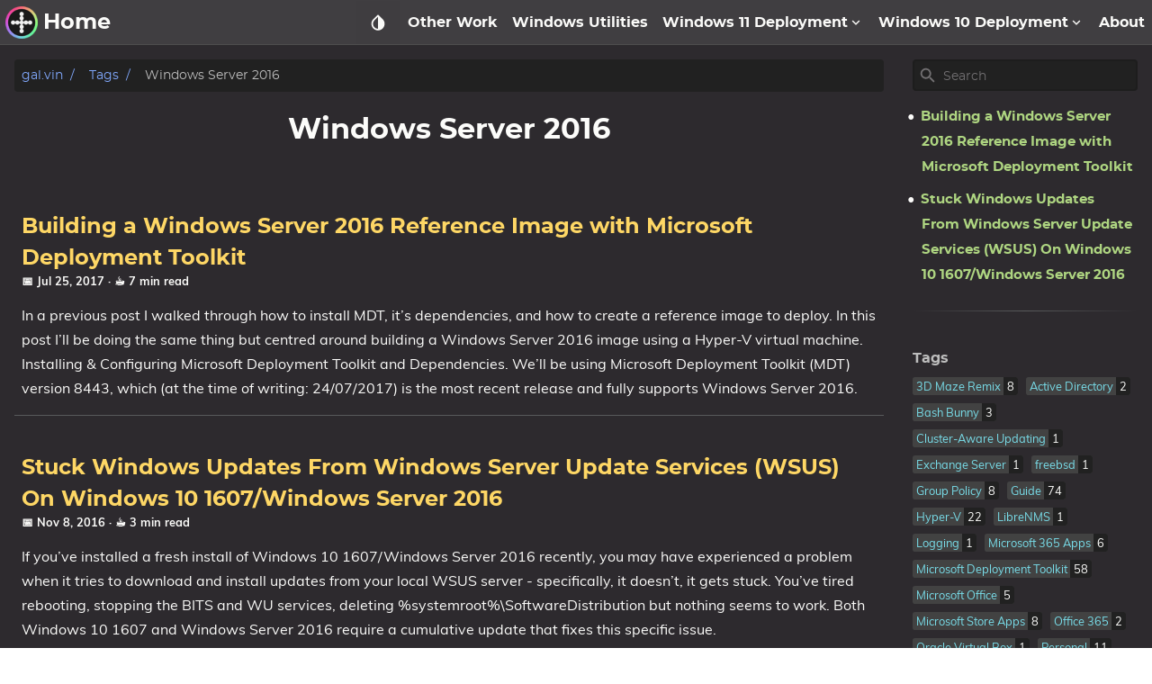

--- FILE ---
content_type: text/html; charset=UTF-8
request_url: https://gal.vin/tags/windows-server-2016/
body_size: 15287
content:
<!DOCTYPE html>
<html lang="en" dir="ltr">

<head prefix="og: http://ogp.me/ns#">
    <meta http-equiv="Content-Type" content="text/html; charset=UTF-8">
    <meta name="viewport" content="width=device-width, initial-scale=1">
    <meta http-equiv="X-UA-Compatible" content="IE=edge">
    <title>Windows Server 2016 – gal.vin</title>
    


  
  <script defer src="/js/fuse.min.32195737929df2c8096e855a5789cbb3f1331224d9169e8705493e7008f47df8.js" type="bb1435e6b3d867c337943d79-text/javascript"></script>



<script src="/js/enquire.min.dfb99dee1e029d51d6cfb672d847929890b1585402de17f5ed092edd72a688b4.js" type="bb1435e6b3d867c337943d79-text/javascript"></script>

<script defer src="/js/lazysizes.min.fb649fcae62177dfe63e67081ddceb830b5ce1f05a4184e9bbb7d87ac4b8f4e5.js" type="bb1435e6b3d867c337943d79-text/javascript"></script>

<script defer src="/js/helper/getParents.min.1618c696be7c98933f9a92677f518b512a74e55bdbb976b09936b4182e93181b.js" type="bb1435e6b3d867c337943d79-text/javascript"></script>

<script defer src="/js/helper/fadeinout.min.efa35f4c090622130b3f4cfae6971448b5ffb61c5f0a8f21cdfd157fa712abc4.js" type="bb1435e6b3d867c337943d79-text/javascript"></script>

<script defer src="/js/helper/closest.min.js" type="bb1435e6b3d867c337943d79-text/javascript"></script>
  
<script type="bb1435e6b3d867c337943d79-text/javascript">
  "use strict";

  
  
  if (window.NodeList && !NodeList.prototype.forEach) {
    NodeList.prototype.forEach = Array.prototype.forEach;
  }

  
  if (!String.prototype.includes) {
    String.prototype.includes = function (search, start) {
      'use strict';

      if (search instanceof RegExp) {
        throw TypeError('first argument must not be a RegExp');
      }
      if (start === undefined) { start = 0; }
      return this.indexOf(search, start) !== -1;
    };
  }

  
  Document.prototype.append = Element.prototype.append = function append() {
    this.appendChild(_mutation(arguments));
  };
  function _mutation(nodes) {
    if (!nodes.length) {
      throw new Error('DOM Exception 8');
    } else if (nodes.length === 1) {
      return typeof nodes[0] === 'string' ? document.createTextNode(nodes[0]) : nodes[0];
    } else {
      var
      fragment = document.createDocumentFragment(),
      length = nodes.length,
      index = -1,
      node;

      while (++index < length) {
        node = nodes[index];

        fragment.appendChild(typeof node === 'string' ? document.createTextNode(node) : node);
      }

      return fragment;
    }
  }

  
  if (!String.prototype.startsWith) {
    String.prototype.startsWith = function (searchString, position) {
      position = position || 0;
      return this.indexOf(searchString, position) === position;
    };
  }
  


  document.addEventListener('DOMContentLoaded', function () {
    
    var navCollapseBtn = document.querySelector('.navbar__burger');
    navCollapseBtn ? navCollapseBtn.addEventListener('click', function (e) {
      var navCollapse = document.querySelector('.navbarm__collapse');

      if (navCollapse) {
        var dataOpen = navCollapse.getAttribute('data-open');

        if (dataOpen === 'true') {
          navCollapse.setAttribute('data-open', 'false');
          navCollapse.style.maxHeight = 0;
          navCollapseBtn.classList.remove('is-active');
        } else {
          navCollapse.setAttribute('data-open', 'true');
          navCollapse.style.maxHeight = navCollapse.scrollHeight + "px";
          navCollapseBtn.classList.add('is-active');
        }
      }
    }) : null;
    


    
    var tables = document.querySelectorAll('.single__contents > table');
    for (let i = 0; i < tables.length; i++) {
      var table = tables[i];
      var wrapper = document.createElement('div');
      wrapper.className = 'table-wrapper';
      table.parentElement.replaceChild(wrapper, table);
      wrapper.appendChild(table);
    }
    


    
    var footNoteRefs = document.querySelectorAll('.footnote-ref');
    var footNoteBackRefs = document.querySelectorAll('.footnote-backref');

    footNoteRefs ? 
    footNoteRefs.forEach(function(elem, idx) {
      elem.onmouseenter = function () {
        if (navbar.classList.contains('scrolling')) {
          navbar.classList.remove('scrolling');
        }
      }

      elem.onmouseleave = function () {
        if (!navbar.classList.contains('scrolling')) {
          setTimeout(function () {
            navbar.classList.add('scrolling');
          }, 100);
        }
      }

      elem.onclick = function () {
        if (!navbar.classList.contains('scrolling')) {
          navbar.classList.remove('navbar--show');
          navbar.classList.remove('navbar--hide');
          navbar.classList.add('navbar--hide');
        }
      }
    }) : null;

    footNoteBackRefs ? 
    footNoteBackRefs.forEach(function(elem, idx) {
      elem.onmouseenter = function () {
        if (navbar.classList.contains('scrolling')) {
          navbar.classList.remove('scrolling');
        }
      }

      elem.onmouseleave = function () {
        if (!navbar.classList.contains('scrolling')) {
          setTimeout(function() {
            navbar.classList.add('scrolling');
          }, 100);
        }
      }

      elem.onclick = function () {
        if (!navbar.classList.contains('scrolling')) {
          navbar.classList.remove('navbar--show');
          navbar.classList.remove('navbar--hide');
          navbar.classList.add('navbar--hide');
        }
      }
    }) : null;
    


    
    var summaryContainer = document.querySelector('.summary__container');
    var searchResult = document.querySelector('.search-result');
    var searchResultCloseBtn = document.querySelector('.search-result__close');
    searchResultCloseBtn ? searchResultCloseBtn.addEventListener('click', function (e) {
      searchResult.setAttribute('data-display', 'none');
      summaryContainer.setAttribute('data-display', 'block');
    }) : null;
    


    
    document.querySelectorAll('.tab') ? 
    document.querySelectorAll('.tab').forEach(function(elem, idx) {
      var containerId = elem.getAttribute('id');
      var containerElem = elem;
      var tabLinks = elem.querySelectorAll('.tab__link');
      var tabContents = elem.querySelectorAll('.tab__content');
      var ids = [];

      tabLinks && tabLinks.length > 0 ?
      tabLinks.forEach(function(link, index, self) {
        link.onclick = function(e) {
          for (var i = 0; i < self.length; i++) {
            if (index === parseInt(i, 10)) {
              if (!self[i].classList.contains('active')) {
                self[i].classList.add('active');
                tabContents[i].style.display = 'block';
              }
            } else {
              self[i].classList.remove('active');
              tabContents[i].style.display = 'none';
            }
          }
        }
      }) : null;
    }) : null;
    


    
    document.querySelectorAll('.codetab') ? 
    document.querySelectorAll('.codetab').forEach(function(elem, idx) {
      var containerId = elem.getAttribute('id');
      var containerElem = elem;
      var codetabLinks = elem.querySelectorAll('.codetab__link');
      var codetabContents = elem.querySelectorAll('.codetab__content');
      var ids = [];

      codetabLinks && codetabLinks.length > 0 ?
      codetabLinks.forEach(function(link, index, self) {
        link.onclick = function(e) {
          for (var i = 0; i < self.length; i++) {
            if (index === parseInt(i, 10)) {
              if (!self[i].classList.contains('active')) {
                self[i].classList.add('active');
                codetabContents[i].style.display = 'block';
              }
            } else {
              self[i].classList.remove('active');
              codetabContents[i].style.display = 'none';
            }
          }
        }
      }) : null;
    }) : null;
    


    
    var gttBtn = document.getElementById("gtt");
    gttBtn.style.display = "none";
    gttBtn.addEventListener('click', function () {
      if (window.document.documentMode) {
        document.documentElement.scrollTop = 0;
      } else {
        scrollToTop(250);
      }
    });

    function scrollToTop(scrollDuration) {
      var scrollStep = -window.scrollY / (scrollDuration / 15);
      var scrollInterval = setInterval(function () {
        if (window.scrollY != 0) {
          window.scrollBy(0, scrollStep);
        }
        else clearInterval(scrollInterval);
      }, 15);
    }

    var scrollFunction = function () {
      if (document.body.scrollTop > 250 || document.documentElement.scrollTop > 250) {
        gttBtn.style.display = "block";
      } else {
        gttBtn.style.display = "none";
      }
    }
    


    
    var expandBtn = document.querySelectorAll('.expand__button');

    for (let i = 0; i < expandBtn.length; i++) {
      expandBtn[i].addEventListener("click", function () {
        var content = this.nextElementSibling;
        if (content.style.maxHeight) {
          content.style.maxHeight = null;
          this.querySelector('svg').classList.add('expand-icon__right');
          this.querySelector('svg').classList.remove('expand-icon__down');
        } else {
          content.style.maxHeight = content.scrollHeight + "px";
          this.querySelector('svg').classList.remove('expand-icon__right');
          this.querySelector('svg').classList.add('expand-icon__down');
        }
      });
    }
    


    
    var lastScrollTop = window.pageYOffset || document.documentElement.scrollTop;
    var tocElem = document.querySelector('.toc');
    var tableOfContentsElem = tocElem ? tocElem.querySelector('#TableOfContents') : null;
    var toggleTocElem = document.getElementById('toggle-toc');
    var singleContentsElem = document.querySelector('.single__contents');
    var navbar = document.querySelector('.navbar');
    var tocFlexbox = document.querySelector('.toc__flexbox');
    var tocFlexboxOuter = document.querySelector('.toc__flexbox--outer');
    var expandContents = document.querySelectorAll('.expand__content');
    var boxContents = document.querySelectorAll('.box');
    var notAllowedTitleIds = null;

    
    var tocFolding = JSON.parse("true");
    
    var tocLevels = JSON.parse("[\"h2\",\"h3\",\"h4\"]");
    
    if (tocLevels) {
      tocLevels = tocLevels.toString();
    } else {
      tocLevels = "h1, h2, h3, h4, h5, h6";
    }

    
    singleContentsElem && singleContentsElem.querySelectorAll(".tab") ?
    singleContentsElem.querySelectorAll(".tab").forEach(function (elem) {
      elem.querySelectorAll(tocLevels).forEach(function (element) {
        notAllowedTitleIds = Array.isArray(notAllowedTitleIds) ?
          notAllowedTitleIds.concat(element.getAttribute('id')) :
          [element.getAttribute('id')];
      });
    }) : null;

    
    expandContents ? expandContents.forEach(function(elem) {
      elem.querySelectorAll(tocLevels).forEach(function (element) {
        notAllowedTitleIds = Array.isArray(notAllowedTitleIds) ?
          notAllowedTitleIds.concat(element.getAttribute('id')) :
          [element.getAttribute('id')];
      });
    }) : null;

    
    boxContents ? boxContents.forEach(function(elem) {
      elem.querySelectorAll(tocLevels).forEach(function (element) {
        notAllowedTitleIds = Array.isArray(notAllowedTitleIds) ?
          notAllowedTitleIds.concat(element.getAttribute('id')) :
          [element.getAttribute('id')];
      });
    }) : null;

    
    window.onscroll = function () {
      scrollFunction();
      
      var st = window.pageYOffset || document.documentElement.scrollTop;
      if (st > lastScrollTop) { 
        if (st < 250) {
          gttBtn.style.display = "none";
        } else {
          gttBtn.style.display = "block";
        }

        if (st < 45) {
          return null;
        }

        if (navbar.classList.contains('scrolling')) {
          if (!navbar.classList.contains('navbar--hide')) {
            navbar.classList.add('navbar--hide');
          } else if (navbar.classList.contains('navbar--show')) {
            navbar.classList.remove('navbar--show');
          }
        }

        if (singleContentsElem) {
          if (singleContentsElem.querySelectorAll(tocLevels).length > 0) {
            singleContentsElem.querySelectorAll(tocLevels).forEach(function (elem) {
              if (toggleTocElem && !toggleTocElem.checked) {
                return null;
              }

              if (notAllowedTitleIds && notAllowedTitleIds.includes(elem.getAttribute('id'))) {
                return null;
              }
              
              if (document.documentElement.scrollTop >= elem.offsetTop) {
                if (tableOfContentsElem) {
                  var id = elem.getAttribute('id');
                  tocElem.querySelectorAll('a').forEach(function (elem) {
                    elem.classList.remove('active');
                  });
                  tocElem.querySelector('a[href="#' + id + '"]') ?
                    tocElem.querySelector('a[href="#' + id + '"]').classList.add('active') : null;

                  if (false === tocFolding) {
                    
                  } else {
                    tableOfContentsElem.querySelectorAll('ul') ?
                      tableOfContentsElem.querySelectorAll('ul').forEach(function (rootUl) {
                        rootUl.querySelectorAll('li').forEach(function (liElem) {
                          liElem.querySelectorAll('ul').forEach(function (ulElem) {
                            ulElem.style.display = 'none';
                          });
                        });
                      }) : null;
                  }

                  var curElem = tableOfContentsElem.querySelector("[href='#" + id + "']");
                  if (curElem && curElem.nextElementSibling) {
                    curElem.nextElementSibling.style.display = 'block';
                  }
                  getParents(curElem, 'ul') ?
                    getParents(curElem, 'ul').forEach(function (elem) {
                      elem.style.display = 'block';
                    }) : null;
                }
              }
            });
          } else {
            if (tocFlexbox) {
              tocFlexbox.setAttribute('data-position', '');
              if (!tocFlexbox.classList.contains('hide')) {
                tocFlexbox.classList.add('hide');
              }
            }
            if (tocFlexboxOuter) {
              tocFlexboxOuter.setAttribute('data-position', '');
              if (!tocFlexboxOuter.classList.contains('hide')) {
                tocFlexboxOuter.classList.add('hide');
              }
            }
          }
        }
      } else { 
        if (st < 250) {
          gttBtn.style.display = "none";
        }

        if (navbar.classList.contains('scrolling')) {
          if (navbar.classList.contains('navbar--hide')) {
            navbar.classList.remove('navbar--hide');
          } else if (!navbar.classList.contains('navbar--show')) {
            navbar.classList.add('navbar--show');
          }
        }

        if (singleContentsElem) {
          if (singleContentsElem.querySelectorAll(tocLevels).length > 0) {
            singleContentsElem.querySelectorAll(tocLevels).forEach(function (elem) {
              if (toggleTocElem && !toggleTocElem.checked) {
                return null;
              }
              
              if (notAllowedTitleIds && notAllowedTitleIds.includes(elem.getAttribute('id'))) {
                return null;
              }

              if (document.documentElement.scrollTop >= elem.offsetTop) {
                if (tableOfContentsElem) {
                  var id = elem.getAttribute('id');
                  tocElem.querySelectorAll('a').forEach(function (elem) {
                    elem.classList.remove('active');
                  });
                  tocElem.querySelector('a[href="#' + id + '"]') ?
                    tocElem.querySelector('a[href="#' + id + '"]').classList.add('active') : null;

                  if (false === tocFolding) {
                    
                  } else {
                    tableOfContentsElem.querySelectorAll('ul') ?
                      tableOfContentsElem.querySelectorAll('ul').forEach(function (rootUl) {
                        rootUl.querySelectorAll('li').forEach(function (liElem) {
                          liElem.querySelectorAll('ul').forEach(function (ulElem) {
                            ulElem.style.display = 'none';
                          });
                        });
                      }) : null;
                  }

                  var curElem = tableOfContentsElem.querySelector("[href='#" + id + "']");
                  if (curElem && curElem.nextElementSibling) {
                    curElem.nextElementSibling.style.display = 'block';
                  }
                  getParents(curElem, 'ul') ?
                    getParents(curElem, 'ul').forEach(function (elem) {
                      elem.style.display = 'block';
                    }) : null;
                }
              }
            });
          } else {
            if (tocFlexbox && !tocFlexbox.classList.contains('hide')) {
              tocFlexbox.classList.add('hide');
            }
            if (tocFlexboxOuter && !tocFlexboxOuter.classList.contains('hide')) {
              tocFlexboxOuter.classList.add('hide');
            }
          }
          
        }

        if (tableOfContentsElem && document.documentElement.scrollTop < 250) {
          if (false === tocFolding) {

          } else {
            tableOfContentsElem.querySelector('ul') ?
              tableOfContentsElem.querySelector('ul').querySelectorAll('li').forEach(function (liElem) {
                liElem.querySelectorAll('ul').forEach(function (ulElem) {
                  ulElem.style.display = 'none';
                });
              }) : null;
          }
        }
      }
      lastScrollTop = st <= 0 ? 0 : st;
    };
  


  
    var localTheme = localStorage.getItem('theme');
    var rootEleme = document.getElementById('root');
    var selectThemeElem = document.querySelectorAll('.select-theme');
    var selectThemeItemElem = document.querySelectorAll('.select-theme__item');
    
    
    var skinDarkCode = JSON.parse("\"dark\"");
    
    var skinLightCode = JSON.parse("\"light\"");
    
    var skinHackerCode = JSON.parse("\"hacker\"");
    
    var skinSolarizedCode = JSON.parse("\"solarized\"");
    
    var skinKimbieCode = JSON.parse("\"kimbie\"");

    var setMetaColor = function(themeColor) {
      var metaMsapplicationTileColor = document.getElementsByName('msapplication-TileColor')[0];
      var metaThemeColor = document.getElementsByName('theme-color')[0];
      var metaMsapplicationNavbuttonColor = document.getElementsByName('msapplication-navbutton-color')[0];
      var metaAppleMobileWebAappStatusBarStyle = document.getElementsByName('apple-mobile-web-app-status-bar-style')[0];

      if (themeColor.includes('dark')) {
        metaMsapplicationTileColor.setAttribute('content', '#fcfcfa');
        metaThemeColor.setAttribute('content', '#403E41');
        metaMsapplicationNavbuttonColor.setAttribute('content', '#403E41');
        metaAppleMobileWebAappStatusBarStyle.setAttribute('content', '#403E41');
      } else if (themeColor.includes('light')) {
        metaMsapplicationTileColor.setAttribute('content', '#555');
        metaThemeColor.setAttribute('content', '#eee');
        metaMsapplicationNavbuttonColor.setAttribute('content', '#eee');
        metaAppleMobileWebAappStatusBarStyle.setAttribute('content', '#eee');
      } else if (themeColor.includes('hacker')) {
        metaMsapplicationTileColor.setAttribute('content', '#e3cd26');
        metaThemeColor.setAttribute('content', '#252526');
        metaMsapplicationNavbuttonColor.setAttribute('content', '#252526');
        metaAppleMobileWebAappStatusBarStyle.setAttribute('content', '#252526');
      } else if (themeColor.includes('solarized')) {
        metaMsapplicationTileColor.setAttribute('content', '#d3af86');
        metaThemeColor.setAttribute('content', '#51412c');
        metaMsapplicationNavbuttonColor.setAttribute('content', '#51412c');
        metaAppleMobileWebAappStatusBarStyle.setAttribute('content', '#51412c');
      } else if (themeColor.includes('kimbie')) {
        metaMsapplicationTileColor.setAttribute('content', '#586e75');
        metaThemeColor.setAttribute('content', '#eee8d5');
        metaMsapplicationNavbuttonColor.setAttribute('content', '#eee8d5');
        metaAppleMobileWebAappStatusBarStyle.setAttribute('content', '#eee8d5');
      }
    }

    var parseSkinCode = function(themeText) {
      if (themeText === skinDarkCode) {
        return 'dark';
      } else if (themeText === skinLightCode) {
        return 'light';
      } else if (themeText === skinHackerCode) {
        return 'hacker';
      } else if (themeText === skinSolarizedCode) {
        return 'solarized';
      } else if (themeText === skinKimbieCode) {
        return 'kimbie';
      }
    }
    
    if (localTheme) {
      selectThemeItemElem ? 
      selectThemeItemElem.forEach(function (elem) {
        if (elem.text.trim() === localTheme) {
          elem.classList.add('is-active');
        } else {
          elem.classList.remove('is-active');
        }
      }) : null;

      setMetaColor(localTheme);
    } else {
      setMetaColor(rootEleme.className);
    }

    selectThemeItemElem ? 
    selectThemeItemElem.forEach(function (v, i) {
      v.addEventListener('click', function (e) {
        var selectedThemeVariant = parseSkinCode(e.target.text.trim());
        localStorage.setItem('theme', selectedThemeVariant);
        setMetaColor(selectedThemeVariant);

        rootEleme.removeAttribute('class');
        rootEleme.classList.add('theme__' + selectedThemeVariant);
        selectThemeElem.forEach(function(rootElem) {
          rootElem.querySelectorAll('a').forEach(function (elem) {
            if (elem.classList) {
              if (elem.text.trim() === selectedThemeVariant) {
                if (!elem.classList.contains('is-active')) {
                  elem.classList.add('is-active');
                }
              } else {
                if (elem.classList.contains('is-active')) {
                  elem.classList.remove('is-active');
                }
              }
            }
          });
        });

        if (window.mermaid) {
          if (selectedThemeVariant === "dark" || selectedThemeVariant === "hacker") {
            mermaid.initialize({ theme: 'dark' });
            location.reload();
          } else {
            mermaid.initialize({ theme: 'default' });
            location.reload();
          }
        }

        var utterances = document.getElementById('utterances');
        if (utterances) {
          utterances.querySelector('iframe').contentWindow.postMessage({
            type: 'set-theme',
            theme: selectedThemeVariant === "dark" || selectedThemeVariant === "hacker" ? 'photon-dark' : selectedThemeVariant === 'kimbie' ? 'github-dark-orange' : 'github-light',
          }, 'https://utteranc.es');
        }

        var twitterCards = document.querySelectorAll('.twitter-timeline');
        if (twitterCards) {
          window.postMessage({
            type: 'set-twitter-theme',
            theme: selectedThemeVariant === 'light' || selectedThemeVariant === 'solarized' ? 'light' : 'dark',
          });
        }
      });
    }) : null;
  


  
    
    var baseurl = JSON.parse("\"https://gal.vin/\"");
    
    var permalink = JSON.parse("\"https://gal.vin/tags/windows-server-2016/\"");
    
    var langprefix = JSON.parse("\"\"");
    var searchResults = null;
    var searchMenu = null;
    var searchText = null;
    
    
    var enableSearch = JSON.parse("true");
    
    var enableSearchHighlight = JSON.parse("true");
    
    var searchResultPosition = JSON.parse("\"main\"");
    
    var sectionType = JSON.parse("\"tags\"");
    
    var kind = JSON.parse("\"term\"");
    
    var fuse = null;

    if (enableSearch) {
      (function initFuse() {
        var xhr = new XMLHttpRequest();
        if (sectionType === "publication" && kind !== "page") {
          xhr.open('GET', permalink + "index.json");
        } else {
          xhr.open('GET', baseurl + langprefix + "/index.json");
        }
        
        xhr.setRequestHeader('Content-Type', 'application/json; charset=utf-8');
        xhr.onload = function () {
          if (xhr.status === 200) {
            fuse = new Fuse(JSON.parse(xhr.response.toString('utf-8')), {
              keys: sectionType.includes('publication') ? ['title', 'abstract'] : ['title', 'description', 'content'],
              includeMatches: enableSearchHighlight,
              shouldSort: true, 
              threshold: 0.4, 
              location: 0, 
              distance: 100, 
              maxPatternLength: 32,
              minMatchCharLength: 1,
              isCaseSensitive: false, 
              findAllMatches: false, 
              useExtendedSearch: false, 
            });
            window.fuse = fuse;
          }
          else {
            console.error('[' + xhr.status + ']Error:', xhr.statusText);
          }
        };
        xhr.send();
      })();
    }

    function makeLi(ulElem, obj) {
      var li = document.createElement('li');
      li.className = 'search-result__item';
      
      var a = document.createElement('a');
      a.innerHTML = obj.item.title;
      a.setAttribute('class', 'search-result__item--title');
      a.setAttribute('href', obj.item.permalink);

      var descDiv = document.createElement('div');
      descDiv.setAttribute('class', 'search-result__item--desc');
      if (obj.item.description) {
        descDiv.innerHTML = obj.item.description;
      } else if (obj.item.content) {
        descDiv.innerHTML = obj.item.content.substring(0, 225);
      }
      
      li.appendChild(a);
      li.appendChild(descDiv);
      ulElem.appendChild(li);
    }

    function makeHighlightLi(ulElem, obj) {
      var li = document.createElement('li');
      li.className = 'search-result__item';
      var descDiv = null;

      var a = document.createElement('a');
      a.innerHTML = obj.item.title;
      a.setAttribute('class', 'search-result__item--title');
      a.setAttribute('href', obj.item.uri);

      if (obj.matches && obj.matches.length) {
        for (var i = 0; i < obj.matches.length; i++) {
          if ('title' === obj.matches[i].key) {
            a = document.createElement('a');
            a.innerHTML = generateHighlightedText(obj.matches[i].value, obj.matches[i].indices);
            a.setAttribute('class', 'search-result__item--title');
            a.setAttribute('href', obj.item.uri);
          }
          
          if ('description' === obj.matches[i].key) {
            descDiv = document.createElement('div');
            descDiv.setAttribute('class', 'search-result__item--desc');
            descDiv.innerHTML = generateHighlightedText(obj.item.description, obj.matches[i].indices);
          } else if ('content' === obj.matches[i].key) {
            if (!descDiv) {
              descDiv = document.createElement('div');
              descDiv.setAttribute('class', 'search-result__item--desc');
              descDiv.innerHTML = generateHighlightedText(obj.item.content.substring(0, 150), obj.matches[i].indices);
            }
          } else {
            if (obj.item.description) {
              descDiv = document.createElement('div');
              descDiv.setAttribute('class', 'search-result__item--desc');
              descDiv.innerHTML = obj.item.description;
            } else {
              descDiv = document.createElement('div');
              descDiv.setAttribute('class', 'search-result__item--desc');
              descDiv.innerHTML = obj.item.content.substring(0, 150);
            }
          }
        }

        li.appendChild(a);
        if (descDiv) {
          li.appendChild(descDiv);
        }
        if (li) {
          ulElem.appendChild(li);
        }
      }
    }

    function renderSearchResultsSide(searchText, results) {
      searchResults = document.getElementById('search-results');
      searchMenu = document.getElementById('search-menu');
      searchResults.setAttribute('class', 'dropdown is-active');
      
      var ul = document.createElement('ul');
      ul.setAttribute('class', 'dropdown-content search-content');

      if (results.length) {
        results.forEach(function (result) {
          var li = document.createElement('li');
          var a = document.createElement('a');
          a.setAttribute('href', result.uri);
          a.setAttribute('class', 'dropdown-item');
          a.appendChild(li);

          var titleDiv = document.createElement('div');
          titleDiv.innerHTML = result.title;
          titleDiv.setAttribute('class', 'menu-item__title');

          var descDiv = document.createElement('div');
          descDiv.setAttribute('class', 'menu-item__desc');
          if (result.description) {
            descDiv.innerHTML = result.description;
          } else if (result.content) {
            descDiv.innerHTML = result.content.substring(0, 150);
          }

          li.appendChild(titleDiv);
          li.appendChild(descDiv);
          ul.appendChild(a);
        });
      } else {
        var li = document.createElement('li');
        li.setAttribute('class', 'dropdown-item');
        li.innerText = 'No results found';
        ul.appendChild(li);
      }

      while (searchMenu.hasChildNodes()) {
        searchMenu.removeChild(
          searchMenu.lastChild
        );
      }
      
      searchMenu.appendChild(ul);
    }

    function renderSearchHighlightResultsSide(searchText, results) {
      searchResults = document.getElementById('search-results');
      searchMenu = document.getElementById('search-menu');
      searchResults.setAttribute('class', 'dropdown is-active');

      var ul = document.createElement('ul');
      ul.setAttribute('class', 'dropdown-content search-content');

      if (results.length) {
        results.forEach(function (result) {
          var li = document.createElement('li');
          var a = document.createElement('a');
          var descDiv = null;

          a.setAttribute('href', result.item.uri);
          a.setAttribute('class', 'dropdown-item');
          a.appendChild(li);

          var titleDiv = document.createElement('div');
          titleDiv.innerHTML = result.item.title;
          titleDiv.setAttribute('class', 'menu-item__title');
          
          if (result.matches && result.matches.length) {
            for (var i = 0; i < result.matches.length; i++) {
              if ('title' === result.matches[i].key) {
                titleDiv.innerHTML = generateHighlightedText(result.matches[i].value, result.matches[i].indices);
              }

              if ('description' === result.matches[i].key) {
                descDiv = document.createElement('div');
                descDiv.setAttribute('class', 'menu-item__desc');
                descDiv.innerHTML = generateHighlightedText(result.item.description, result.matches[i].indices);
              } else if ('content' === result.matches[i].key) {
                if (!descDiv) {
                  descDiv = document.createElement('div');
                  descDiv.setAttribute('class', 'menu-item__desc');
                  descDiv.innerHTML = generateHighlightedText(result.item.content.substring(0, 150), result.matches[i].indices);
                }
              } else {
                if (result.item.description) {
                  descDiv = document.createElement('div');
                  descDiv.setAttribute('class', 'menu-item__desc');
                  descDiv.innerHTML = result.item.description;
                } else {
                  descDiv = document.createElement('div');
                  descDiv.setAttribute('class', 'menu-item__desc');
                  descDiv.innerHTML = result.item.content.substring(0, 150);
                }
              }
            }
            
            li.appendChild(titleDiv);
            if (descDiv) {
              li.appendChild(descDiv);
            }
            ul.appendChild(a);
          }
        });
      } else {
        var li = document.createElement('li');
        li.setAttribute('class', 'dropdown-item');
        li.innerText = 'No results found';
        ul.appendChild(li);
      }

      while (searchMenu.hasChildNodes()) {
        searchMenu.removeChild(
          searchMenu.lastChild
        );
      }
      searchMenu.appendChild(ul);
    }

    function renderSearchResultsMobile(searchText, results) {
      searchResults = document.getElementById('search-mobile-results');

      var content = document.createElement('div');
      content.setAttribute('class', 'mobile-search__content');

      if (results.length > 0) {
        results.forEach(function (result) {
          var item = document.createElement('a');
          item.setAttribute('href', result.uri);
          item.innerHTML = '<div class="mobile-search__item"><div class="mobile-search__item--title">📄 ' + result.title + '</div><div class="mobile-search__item--desc">' + (result.description ? result.description : result.content) + '</div></div>';
          content.appendChild(item);
        });
      } else {
        var item = document.createElement('span');
        content.appendChild(item);
      }

      let wrap = document.getElementById('search-mobile-results');
      while (wrap.firstChild) {
        wrap.removeChild(wrap.firstChild)
      }
      searchResults.appendChild(content);      
    }

    function renderSearchHighlightResultsMobile(searchText, results) {
      searchResults = document.getElementById('search-mobile-results');

      var ul = document.createElement('div');
      ul.setAttribute('class', 'mobile-search__content');

      if (results.length) {
        results.forEach(function (result) {
          var li = document.createElement('li');
          var a = document.createElement('a');
          var descDiv = null;

          a.setAttribute('href', result.item.uri);
          a.appendChild(li);
          li.setAttribute('class', 'mobile-search__item');

          var titleDiv = document.createElement('div');
          titleDiv.innerHTML = result.item.title;
          titleDiv.setAttribute('class', 'mobile-search__item--title');
          
          if (result.matches && result.matches.length) {
            for (var i = 0; i < result.matches.length; i++) {
              if ('title' === result.matches[i].key) {
                titleDiv.innerHTML = generateHighlightedText(result.matches[i].value, result.matches[i].indices);
              }

              if ('description' === result.matches[i].key) {
                descDiv = document.createElement('div');
                descDiv.setAttribute('class', 'mobile-search__item--desc');
                descDiv.innerHTML = generateHighlightedText(result.item.description, result.matches[i].indices);
              } else if ('content' === result.matches[i].key) {
                if (!descDiv) {
                  descDiv = document.createElement('div');
                  descDiv.setAttribute('class', 'mobile-search__item--desc');
                  descDiv.innerHTML = generateHighlightedText(result.item.content.substring(0, 150), result.matches[i].indices);
                }
              } else {
                if (result.item.description) {
                  descDiv = document.createElement('div');
                  descDiv.setAttribute('class', 'mobile-search__item--desc');
                  descDiv.innerHTML = result.item.description;
                } else {
                  descDiv = document.createElement('div');
                  descDiv.setAttribute('class', 'mobile-search__item--desc');
                  descDiv.innerHTML = result.item.content.substring(0, 150);
                }
              }
            }
            
            li.appendChild(titleDiv);
            if (descDiv) {
              li.appendChild(descDiv);
            }
            ul.appendChild(a);
          }
        });
      } else {
        var item = document.createElement('span');
        ul.appendChild(item);
      }

      let wrap = document.getElementById('search-mobile-results');
      while (wrap.firstChild) {
        wrap.removeChild(wrap.firstChild)
      }
      searchResults.appendChild(ul);
    }

    function generateHighlightedText(text, regions) {
      if (!regions) {
        return text;
      }

      var content = '', nextUnhighlightedRegionStartingIndex = 0;

      regions.forEach(function(region) {
        if (region[0] === region[1]) {
          return null;
        }
        
        content += '' +
          text.substring(nextUnhighlightedRegionStartingIndex, region[0]) +
          '<span class="search__highlight">' +
            text.substring(region[0], region[1] + 1) +
          '</span>' +
        '';
        nextUnhighlightedRegionStartingIndex = region[1] + 1;
      });

      content += text.substring(nextUnhighlightedRegionStartingIndex);

      return content;
    };

    var searchElem = document.getElementById('search');
    var searchMobile = document.getElementById('search-mobile');
    var searchResultsContainer = document.getElementById('search-results');

    searchElem ?
    searchElem.addEventListener('input', function(e) {
      if (!e.target.value | window.innerWidth < 770) {
        searchResultsContainer ? searchResultsContainer.setAttribute('class', 'dropdown') : null;
        searchResult ? searchResult.setAttribute('data-display', 'none') : null;
        summaryContainer ? summaryContainer.setAttribute('data-display', 'block') : null;
        return null;
      }

      searchText = e.target.value;
      var results = fuse.search(e.target.value);
      
      if (searchResultPosition === "main") {
        if (enableSearchHighlight) {
          renderSearchHighlightResultsMain(searchText, results);
        } else {
          renderSearchResultsMain(searchText, results);
        }
      } else {
        if (enableSearchHighlight) {
          renderSearchHighlightResultsSide(searchText, results);
        } else {
          renderSearchResultsSide(searchText, results);
        }
        
        var dropdownItems = searchResultsContainer.querySelectorAll('.dropdown-item');
        dropdownItems ? dropdownItems.forEach(function(item) {
          item.addEventListener('mousedown', function(e) {
            e.target.click();
          });
        }) : null;
      }
    }) : null;

    searchElem ? 
    searchElem.addEventListener('blur', function() {
      if (window.innerWidth < 770) {
        return null;
      }
      searchResultsContainer ? searchResultsContainer.setAttribute('class', 'dropdown') : null;
    }) : null;

    searchElem ? 
    searchElem.addEventListener('click', function(e) {
      if (window.innerWidth < 770) {
        return null;
      }
      if (!e.target.value) {
        searchResultsContainer ? searchResultsContainer.setAttribute('class', 'dropdown') : null;
        return null;
      }

      searchText = e.target.value;
      var results = fuse.search(e.target.value);

      if (searchResultPosition === "main") {
        if (enableSearchHighlight) {
          renderSearchHighlightResultsMain(searchText, results);
        } else {
          renderSearchResultsMain(searchText, results);
        }
      } else{
        if (enableSearchHighlight) {
          renderSearchHighlightResultsSide(searchText, results);
        } else {
          renderSearchResultsSide(searchText, results);
        }

        var dropdownItems = searchResultsContainer.querySelectorAll('.dropdown-item');
        dropdownItems ? dropdownItems.forEach(function (item) {
          item.addEventListener('mousedown', function (e) {
            e.target.click();
          });
        }) : null;
      }
    }) : null;

    var searchMenuElem = document.getElementById("search-menu");
    var activeItem = document.querySelector('#search-menu .dropdown-item.is-active');
    var activeIndex = null;
    var items = null;
    var searchContainerMaxHeight = 350;

    searchElem ? 
    searchElem.addEventListener('keydown', function(e) {
      if (window.innerWidth < 770) {
        return null;
      }

      if (e.key === 'Escape') {
        searchResult ? searchResult.setAttribute('data-display', 'none') : null;
        summaryContainer ? summaryContainer.setAttribute('data-display', 'block') : null;
      }

      var items = document.querySelectorAll('#search-menu .dropdown-item');
      var keyCode = e.which || e.keyCode;

      if (!items || !items.length) {
        return null;
      }
      
      if (e.key === 'ArrowDown' || keyCode === 40) {
        if (activeIndex === null) {
          activeIndex = 0;
          items[activeIndex].classList.remove('is-active');
        } else {
          items[activeIndex].classList.remove('is-active');
          activeIndex = activeIndex === items.length - 1 ? 0 : activeIndex + 1;
        }
        items[activeIndex].classList.add('is-active');

        let overflowedPixel = items[activeIndex].offsetTop + items[activeIndex].clientHeight - searchContainerMaxHeight;
        if (overflowedPixel > 0) {
          document.querySelector(".search-content").scrollTop += items[activeIndex].getBoundingClientRect().height;
        } else if (activeIndex === 0) {
          document.querySelector(".search-content").scrollTop = 0;
        }
      } else if (e.key === 'ArrowUp' || keyCode === 38) {
        if (activeIndex === null) {
          activeIndex = items.length - 1;
          items[activeIndex].classList.remove('is-active');
        } else {
          items[activeIndex].classList.remove('is-active');
          activeIndex = activeIndex === 0 ? items.length - 1 : activeIndex - 1;
        }
        items[activeIndex].classList.add('is-active');
        
        let overflowedPixel = items[activeIndex].offsetTop + items[activeIndex].clientHeight - searchContainerMaxHeight;
        if (overflowedPixel < 0) {
          document.querySelector(".search-content").scrollTop -= items[activeIndex].getBoundingClientRect().height;
        } else {
          document.querySelector(".search-content").scrollTop = overflowedPixel + items[activeIndex].getBoundingClientRect().height;
        }
      } else if (e.key === 'Enter' || keyCode === 13) {
        if (items[activeIndex] && items[activeIndex].getAttribute('href')) {
          location.href = items[activeIndex].getAttribute('href');
        }
      } else if (e.key === 'Escape' || keyCode === 27) {
        e.target.value = null;
        if (searchResults) {
          searchResults.classList.remove('is-active');
        }
      }
    }) : null;

    searchMobile ? 
    searchMobile.addEventListener('input', function(e) {
      if (!e.target.value) {
        let wrap = document.getElementById('search-mobile-results');
        while (wrap.firstChild) {
          wrap.removeChild(wrap.firstChild);
        }
        return null;
      }

      searchText = e.target.value;
      var results = fuse.search(e.target.value);
      renderSearchResultsMobile(searchText, results);
      if (enableSearchHighlight) {
        renderSearchHighlightResultsMobile(searchText, results);
      } else {
        renderSearchResultsMobile(searchText, results);
      }
    }) : null;
  


  
    var mobileSearchInputElem = document.querySelector('#search-mobile');
    var mobileSearchClassElem = document.querySelector('.mobile-search');
    var mobileSearchBtnElems = document.querySelectorAll('.navbar-search');
    var mobileSearchCloseBtnElem = document.querySelector('#search-mobile-close');
    var mobileSearchContainer = document.querySelector('#search-mobile-container');
    var mobileSearchResultsElem = document.querySelector('#search-mobile-results');
    var htmlElem = document.querySelector('html');

    if (mobileSearchClassElem) {
      mobileSearchClassElem.style.display = 'none';
    }

    mobileSearchBtnElems ? 
    mobileSearchBtnElems.forEach(function (elem, idx) {
      elem.addEventListener('click', function () {
        if (mobileSearchContainer) {
          mobileSearchContainer.style.display = 'block';
        }

        if (mobileSearchInputElem) {
          mobileSearchInputElem.focus();
        }

        if (htmlElem) {
          htmlElem.style.overflowY = 'hidden';
        }
      });
    }) : null;

    mobileSearchCloseBtnElem ? 
    mobileSearchCloseBtnElem.addEventListener('click', function() {
      if (mobileSearchContainer) {
        mobileSearchContainer.style.display = 'none';
      }

      if (mobileSearchInputElem) {
        mobileSearchInputElem.value = '';
      }
      
      if (mobileSearchResultsElem) {
        while (mobileSearchResultsElem.firstChild) {
          mobileSearchResultsElem.removeChild(mobileSearchResultsElem.firstChild);
        }
      }

      if (htmlElem) {
        htmlElem.style.overflowY = 'visible';
      }
    }) : null;

    mobileSearchInputElem ?
    mobileSearchInputElem.addEventListener('keydown', function(e) {
      var keyCode = e.which || e.keyCode;
      if (e.key === 'Escape' || keyCode === 27) {
        if (mobileSearchContainer) {
          mobileSearchContainer.style.display = 'none';
        }
        
        if (mobileSearchInputElem) {
          mobileSearchInputElem.value = '';
        }

        if (mobileSearchResultsElem) {
          while (mobileSearchResultsElem.firstChild) {
            mobileSearchResultsElem.removeChild(mobileSearchResultsElem.firstChild);
          }
        }
        if (htmlElem) {
          htmlElem.style.overflowY = 'visible';
        }
      }
    }) : null;
  


  
    function renderSearchResultsMain(searchText, results) {
      var searchBody = document.querySelector('.search-result__body');
      var originUl = searchBody.querySelector('ul');
      var ul = document.createElement('ul');
      
      if (!searchText) {
        searchResult ? searchResult.setAttribute('data-display', 'none') : null;
        summaryContainer ? summaryContainer.setAttribute('data-display', 'block') : null;
      } else if (results) {
        if (results && results.length) {
          results.forEach(function (result) {
            makeLi(ul, result);
          });

          searchResult ? searchResult.setAttribute('data-display', 'block') : null;
          summaryContainer ? summaryContainer.setAttribute('data-display', 'none') : null;
        }
      }

      originUl.parentNode.replaceChild(ul, originUl);
    }

    function renderSearchHighlightResultsMain(searchText, results) {
      var searchBody = document.querySelector('.search-result__body');
      var originUl = searchBody.querySelector('ul');
      var ul = document.createElement('ul');

      if (!searchText) {
        searchResult ? searchResult.setAttribute('data-display', 'none') : null;
        summaryContainer ? summaryContainer.setAttribute('data-display', 'block') : null;
      } else if (results) {
        if (results && results.length) {
          results.forEach(function (result) {
            makeHighlightLi(ul, result);
          });

          searchResult ? searchResult.setAttribute('data-display', 'block') : null;
          summaryContainer ? summaryContainer.setAttribute('data-display', 'none') : null;
        }
      }

      originUl.parentNode.replaceChild(ul, originUl);
    }
  
  });
</script>    
    


<link rel="stylesheet" href="/css/main.min.css">


    
<link rel="alternate" type="application/rss&#43;xml" title="RSS" href="https://gal.vin/tags/windows-server-2016/index.xml">

<meta name="description" content="20&#43; years as an IT Tech. In-depth guides about Windows, PowerShell and Network Administration." />


<meta name="created" content="2017-07-25T20:11:33&#43;0000">
<meta name="modified" content="2017-07-25T20:11:33&#43;0000">
<meta property="article:published_time" content="2017-07-25T20:11:33&#43;0000">


<meta property="og:site_name" content="gal.vin">
<meta property="og:title" content="Windows Server 2016">
<meta property="og:url" content="https://gal.vin/tags/windows-server-2016/">
<meta property="og:type" content="website">
<meta property="og:description" content="20&#43; years as an IT Tech. In-depth guides about Windows, PowerShell and Network Administration.">

<meta name="generator" content="Hugo 0.80.0" />
<meta name="msapplication-TileColor" content="#fff">

<meta name="theme-color" content="#fff">

<meta name="msapplication-navbutton-color" content="#fff">

<meta name="apple-mobile-web-app-status-bar-style" content="#fff">

<link rel="canonical" href="https://gal.vin/tags/windows-server-2016/">

<link rel="manifest" href="/manifest.json">

  
  <link rel="shortcut icon" href="/favicon.ico" type="image/x-icon">
  <link rel="icon" href="/favicon.png" sizes="any" type="image/png" />
  


    <script type="application/ld+json">
  {
    "@context": "https://schema.org",
    "@type": "WebPage",
    "url" : "https://gal.vin/tags/windows-server-2016/",
    "name": "Windows Server 2016",
    "description": "20+ years as an IT Tech. In-depth guides about Windows, PowerShell and Network Administration.",
    "mainEntityOfPage": {
      "@type": "WebPage",
      "@id": "https://gal.vin/"
    },
    "publisher": {
      "@type": "Organization",
      "name": "gal.vin",
      "url": "https://gal.vin/"
    }
  }
</script>

    
<script async src="https://www.googletagmanager.com/gtag/js?id=G-MHJZXTRKF3" type="bb1435e6b3d867c337943d79-text/javascript"></script>
<script type="bb1435e6b3d867c337943d79-text/javascript">
  window.dataLayer = window.dataLayer || [];
  function gtag(){dataLayer.push(arguments);}
  gtag('js', new Date());
  gtag('config', 'G-MHJZXTRKF3');
</script>
<script async src="https://pagead2.googlesyndication.com/pagead/js/adsbygoogle.js?client=ca-pub-1988664516255807" crossorigin="anonymous" type="bb1435e6b3d867c337943d79-text/javascript"></script>






    
</head>

<body id="root" class="theme__dark">
    <script type="bb1435e6b3d867c337943d79-text/javascript">
        var localTheme = localStorage.getItem('theme');
        if (localTheme) {
            document.getElementById('root').className = 'theme__' + localTheme;
        }
    </script>
    <div id="container">
        





        <div class="wrapper" data-type="tags" data-kind="term">
            <nav class="navbar scrolling" role="navigation" aria-label="main navigation" data-dir="ltr">
  <div class="navbar__brand">
    
    <a href="/" title="Home" rel="home" class="navbar__logo-link">
      <img src="/logo.png" alt="Home" class="navbar__logo">
    </a>
    
    
      <a href="/" title="Home" rel="home" class="navbar__title-link">
        <h6 class="navbar__title">Home</h6>
      </a>
    
  </div>

  
<div class="theme theme-mobile" data-ani="true">
  <div class="dropdown">
    <button class="dropdown-trigger navbar__slide-down" aria-label="Select Theme Button" style="" data-ani="true">
      <svg xmlns="http://www.w3.org/2000/svg" width="22" height="22" viewBox="0 0 24 24"><path fill="none" d="M24 0H0v24h24V0z"/><path fill="currentColor" d="M6.34 7.93c-3.12 3.12-3.12 8.19 0 11.31C7.9 20.8 9.95 21.58 12 21.58s4.1-.78 5.66-2.34c3.12-3.12 3.12-8.19 0-11.31l-4.95-4.95c-.39-.39-1.02-.39-1.41 0L6.34 7.93zM12 19.59c-1.6 0-3.11-.62-4.24-1.76C6.62 16.69 6 15.19 6 13.59s.62-3.11 1.76-4.24L12 5.1v14.49z"/></svg>      
    </button>
    <div class="dropdown-content select-theme">
      
        
        <a href="#" class="dropdown-item select-theme__item is-active">
          dark
        </a>
        
        <a href="#" class="dropdown-item select-theme__item ">
          light
        </a>
        
        <a href="#" class="dropdown-item select-theme__item ">
          hacker
        </a>
        
        <a href="#" class="dropdown-item select-theme__item ">
          solarized
        </a>
        
        <a href="#" class="dropdown-item select-theme__item ">
          kimbie
        </a>
        
      
    </div>
  </div>
</div>


<div class="mobile-search__btn navbar-search" data-ani="true">
  <svg xmlns="http://www.w3.org/2000/svg" width="22" height="22" fill="currentColor" viewBox="0 0 24 24"><path fill="none" d="M0 0h24v24H0V0z"/><path d="M15.5 14h-.79l-.28-.27c1.2-1.4 1.82-3.31 1.48-5.34-.47-2.78-2.79-5-5.59-5.34-4.23-.52-7.79 3.04-7.27 7.27.34 2.8 2.56 5.12 5.34 5.59 2.03.34 3.94-.28 5.34-1.48l.27.28v.79l4.25 4.25c.41.41 1.08.41 1.49 0 .41-.41.41-1.08 0-1.49L15.5 14zm-6 0C7.01 14 5 11.99 5 9.5S7.01 5 9.5 5 14 7.01 14 9.5 11.99 14 9.5 14z"/></svg>
</div>

<div id="search-mobile-container" class="mobile-search hide" data-dir="ltr">
  <div class="mobile-search__top">
    <input id="search-mobile" type="text" aria-label="Mobile Search" placeholder="Search" class="mobile-search__top--input"/>
    <div id="search-mobile-close" class="mobile-search__top--icon">
      <svg xmlns="http://www.w3.org/2000/svg" width="22" height="22" viewBox="0 0 24 24"><path opacity=".87" fill="none" d="M0 0h24v24H0V0z"/><path fill="currentColor" d="M12 2C6.47 2 2 6.47 2 12s4.47 10 10 10 10-4.47 10-10S17.53 2 12 2zm0 18c-4.41 0-8-3.59-8-8s3.59-8 8-8 8 3.59 8 8-3.59 8-8 8zm3.59-13L12 10.59 8.41 7 7 8.41 10.59 12 7 15.59 8.41 17 12 13.41 15.59 17 17 15.59 13.41 12 17 8.41z"/></svg>
    </div>
  </div>
  <div id="search-mobile-results" class="mobile-search__body">
    
  </div>
</div>


<a role="button" class="navbar__burger" aria-label="menu" aria-expanded="false"
  data-ani="true">
  <span aria-hidden="true"></span>
  <span aria-hidden="true"></span>
  <span aria-hidden="true"></span>
</a>
<div class="navbarm__collapse" data-open="false">
  <ul dir="ltr">
    
    
      
      
      
      

      
        <li class="navbarm__menu--item ">
          <a href="/other-work/">Other Work</a>
        </li>
      
      
    
      
      
      
      

      
        <li class="navbarm__menu--item ">
          <a href="/powershell-utilities/">Windows Utilities</a>
        </li>
      
      
    
      
      
      
      

      
        <li class="navbarm__menu--item ">
          <a href="/windows-deployment/">
            Windows 11 Deployment
            <svg xmlns="http://www.w3.org/2000/svg" width="18" height="18" viewBox="0 0 24 24"><path fill="currentColor" d="M8.12 9.29L12 13.17l3.88-3.88c.39-.39 1.02-.39 1.41 0 .39.39.39 1.02 0 1.41l-4.59 4.59c-.39.39-1.02.39-1.41 0L6.7 10.7c-.39-.39-.39-1.02 0-1.41.39-.38 1.03-.39 1.42 0z"/></svg>
          </a>
        </li>

        
          <li class="navbarm__menu--item navbarm__menu--subitem">
            <a href="/tags/windows-11-21h2/">Windows 11, version 21H2</a>
          </li>
        
          <li class="navbarm__menu--item navbarm__menu--subitem">
            <a href="/tags/windows-11-22h2/">Windows 11, version 22H2</a>
          </li>
        
          <li class="navbarm__menu--item navbarm__menu--subitem">
            <a href="/tags/windows-11-23h2/">Windows 11, version 23H2</a>
          </li>
        

      
      
    
      
      
      
      

      
        <li class="navbarm__menu--item ">
          <a href="/windows-deployment/">
            Windows 10 Deployment
            <svg xmlns="http://www.w3.org/2000/svg" width="18" height="18" viewBox="0 0 24 24"><path fill="currentColor" d="M8.12 9.29L12 13.17l3.88-3.88c.39-.39 1.02-.39 1.41 0 .39.39.39 1.02 0 1.41l-4.59 4.59c-.39.39-1.02.39-1.41 0L6.7 10.7c-.39-.39-.39-1.02 0-1.41.39-.38 1.03-.39 1.42 0z"/></svg>
          </a>
        </li>

        
          <li class="navbarm__menu--item navbarm__menu--subitem">
            <a href="/tags/windows-10-1607-anniversary-update/">1607 Anniversary Update</a>
          </li>
        
          <li class="navbarm__menu--item navbarm__menu--subitem">
            <a href="/tags/windows-10-1703-creators-update/">1703 Creators Update</a>
          </li>
        
          <li class="navbarm__menu--item navbarm__menu--subitem">
            <a href="/tags/windows-10-1709-fall-creators-update/">1709 Fall Creators Update</a>
          </li>
        
          <li class="navbarm__menu--item navbarm__menu--subitem">
            <a href="/tags/windows-10-1803-april-2018-update/">1803 April 2018 Update</a>
          </li>
        
          <li class="navbarm__menu--item navbarm__menu--subitem">
            <a href="/tags/windows-10-1809-october-2018-update/">1809 October 2018 Update</a>
          </li>
        
          <li class="navbarm__menu--item navbarm__menu--subitem">
            <a href="/tags/windows-10-1903-may-2019-update-19h1/">1903 May 2019 Update (19H1)</a>
          </li>
        
          <li class="navbarm__menu--item navbarm__menu--subitem">
            <a href="/tags/windows-10-1909-november-2019-update-19h2/">1909 November 2019 Update (19H2)</a>
          </li>
        
          <li class="navbarm__menu--item navbarm__menu--subitem">
            <a href="/tags/windows-10-2004-may-2020-update-20h1/">2004 May 2020 Update (20H1)</a>
          </li>
        
          <li class="navbarm__menu--item navbarm__menu--subitem">
            <a href="/tags/windows-10-20h2-october-2020-update/">20H2 October 2020 Update</a>
          </li>
        
          <li class="navbarm__menu--item navbarm__menu--subitem">
            <a href="/tags/windows-10-21h1-may-2021-update/">21H1 May 2021 Update</a>
          </li>
        
          <li class="navbarm__menu--item navbarm__menu--subitem">
            <a href="/tags/windows-10-21h2-november-2021-update/">21H2 November 2021 Update</a>
          </li>
        
          <li class="navbarm__menu--item navbarm__menu--subitem">
            <a href="/tags/windows-10-22h2/">22H2 Update (Final Release)</a>
          </li>
        

      
      
    
      
      
      
      

      
        <li class="navbarm__menu--item ">
          <a href="/about/">About</a>
        </li>
      
      
    

    
      <li class="navbarm__menu--item active">
        <a href="/tags" class="navbarm__menu--term" data-index="0">
          Tags
        </a>
      </li>
    
  </ul>
</div>
  <div class="navbar__menu">
  
  
  
<div class="theme" data-ani="true">
  <div class="dropdown">
    <button class="dropdown-trigger navbar__slide-down" aria-label="Select Theme Button" data-ani="true">
      <svg xmlns="http://www.w3.org/2000/svg" width="22" height="22" viewBox="0 0 24 24"><path fill="none" d="M24 0H0v24h24V0z"/><path fill="currentColor" d="M6.34 7.93c-3.12 3.12-3.12 8.19 0 11.31C7.9 20.8 9.95 21.58 12 21.58s4.1-.78 5.66-2.34c3.12-3.12 3.12-8.19 0-11.31l-4.95-4.95c-.39-.39-1.02-.39-1.41 0L6.34 7.93zM12 19.59c-1.6 0-3.11-.62-4.24-1.76C6.62 16.69 6 15.19 6 13.59s.62-3.11 1.76-4.24L12 5.1v14.49z"/></svg>      
    </button>
    <div class="dropdown-content select-theme">
      
        
        <a href="#" class="dropdown-item select-theme__item is-active">
          dark
        </a>
        
        <a href="#" class="dropdown-item select-theme__item ">
          light
        </a>
        
        <a href="#" class="dropdown-item select-theme__item ">
          hacker
        </a>
        
        <a href="#" class="dropdown-item select-theme__item ">
          solarized
        </a>
        
        <a href="#" class="dropdown-item select-theme__item ">
          kimbie
        </a>
        
      
    </div>
  </div>
</div>

  
  
  
  
  
  
  
  <a href="/other-work/" class="navbar__menu-item navbar__slide-down " dir="ltr" data-ani="true">Other Work</a>
  
  
  
  
  
  
  
  <a href="/powershell-utilities/" class="navbar__menu-item navbar__slide-down " dir="ltr" data-ani="true">Windows Utilities</a>
  
  
  
  
  
  
  
  <div class="navbar__dropdown navbar__slide-down" data-ani="true">
    <a href="/windows-deployment/" class="navbar__menu-item "
      dir="ltr">
      Windows 11 Deployment
      <svg xmlns="http://www.w3.org/2000/svg" width="18" height="18" viewBox="0 0 24 24"><path fill="currentColor" d="M8.12 9.29L12 13.17l3.88-3.88c.39-.39 1.02-.39 1.41 0 .39.39.39 1.02 0 1.41l-4.59 4.59c-.39.39-1.02.39-1.41 0L6.7 10.7c-.39-.39-.39-1.02 0-1.41.39-.38 1.03-.39 1.42 0z"/></svg>
    </a>
    <div class="navbar__dropdown--content">
      
      <a href="/tags/windows-11-21h2/" class="navbar__dropdown--item" dir="ltr">Windows 11, version 21H2</a>
      
      <a href="/tags/windows-11-22h2/" class="navbar__dropdown--item" dir="ltr">Windows 11, version 22H2</a>
      
      <a href="/tags/windows-11-23h2/" class="navbar__dropdown--item" dir="ltr">Windows 11, version 23H2</a>
      
    </div>
  </div>
  
  
  
  
  
  
  
  <div class="navbar__dropdown navbar__slide-down" data-ani="true">
    <a href="/windows-deployment/" class="navbar__menu-item "
      dir="ltr">
      Windows 10 Deployment
      <svg xmlns="http://www.w3.org/2000/svg" width="18" height="18" viewBox="0 0 24 24"><path fill="currentColor" d="M8.12 9.29L12 13.17l3.88-3.88c.39-.39 1.02-.39 1.41 0 .39.39.39 1.02 0 1.41l-4.59 4.59c-.39.39-1.02.39-1.41 0L6.7 10.7c-.39-.39-.39-1.02 0-1.41.39-.38 1.03-.39 1.42 0z"/></svg>
    </a>
    <div class="navbar__dropdown--content">
      
      <a href="/tags/windows-10-1607-anniversary-update/" class="navbar__dropdown--item" dir="ltr">1607 Anniversary Update</a>
      
      <a href="/tags/windows-10-1703-creators-update/" class="navbar__dropdown--item" dir="ltr">1703 Creators Update</a>
      
      <a href="/tags/windows-10-1709-fall-creators-update/" class="navbar__dropdown--item" dir="ltr">1709 Fall Creators Update</a>
      
      <a href="/tags/windows-10-1803-april-2018-update/" class="navbar__dropdown--item" dir="ltr">1803 April 2018 Update</a>
      
      <a href="/tags/windows-10-1809-october-2018-update/" class="navbar__dropdown--item" dir="ltr">1809 October 2018 Update</a>
      
      <a href="/tags/windows-10-1903-may-2019-update-19h1/" class="navbar__dropdown--item" dir="ltr">1903 May 2019 Update (19H1)</a>
      
      <a href="/tags/windows-10-1909-november-2019-update-19h2/" class="navbar__dropdown--item" dir="ltr">1909 November 2019 Update (19H2)</a>
      
      <a href="/tags/windows-10-2004-may-2020-update-20h1/" class="navbar__dropdown--item" dir="ltr">2004 May 2020 Update (20H1)</a>
      
      <a href="/tags/windows-10-20h2-october-2020-update/" class="navbar__dropdown--item" dir="ltr">20H2 October 2020 Update</a>
      
      <a href="/tags/windows-10-21h1-may-2021-update/" class="navbar__dropdown--item" dir="ltr">21H1 May 2021 Update</a>
      
      <a href="/tags/windows-10-21h2-november-2021-update/" class="navbar__dropdown--item" dir="ltr">21H2 November 2021 Update</a>
      
      <a href="/tags/windows-10-22h2/" class="navbar__dropdown--item" dir="ltr">22H2 Update (Final Release)</a>
      
    </div>
  </div>
  
  
  
  
  
  
  
  <a href="/about/" class="navbar__menu-item navbar__slide-down " dir="ltr" data-ani="true">About</a>
  
  
</div>
</nav>
            
            

<main class="main inner" data-sidebar-position="right">
  <div class="list__main lm">
    <nav class="breadcrumb hide" aria-label="breadcrumbs">
  <script type="bb1435e6b3d867c337943d79-text/javascript">document.querySelector('.breadcrumb').classList.remove('hide')</script>
  <ol>
    
  
  
  
  
  
  <li >
    
      <a href="https://gal.vin/" class="capitalize">gal.vin</a>
    
  </li>
  
  
  <li >
    
      <a href="https://gal.vin/tags/" class="capitalize">Tags</a>
    
  </li>
  
  
  <li  class="is-active" >
    
      <span>Windows Server 2016</span>
    
  </li>
  
  </ol>
  
</nav>
    <header class="list__header">
      <h5 class="list__header--title capitalize h5">Windows Server 2016</h5>
    </header>
    
    <div class="list__header--desc p2">
      
    </div>

    <div class="summary__container" data-display="block">
      
        
  <article class="summary-classic" data-ani="true">
  <div class="summary-classic__flex-box" >

    

    <div class="summary-classic__content">
      <header>
        <h5 class="title h5"><a href='https://gal.vin/posts/old/building-windows-server-2016-reference-image-walkthrough/'>Building a Windows Server 2016 Reference Image with Microsoft Deployment Toolkit</a> </h5>
        <h6 class="subtitle caption">
          <time title="Written At" dir="ltr">📅&nbsp;Jul 25, 2017 </time>
          
          <span title="Reading Time" dir="ltr"> &middot; ☕&nbsp;7&nbsp;min read </span>
          
        </h6>
      </header>
      <div>
        <div class="summary-classic__text p2">
          
            In a previous post I walked through how to install MDT, it&rsquo;s dependencies, and how to create a reference image to deploy. In this post I&rsquo;ll be doing the same thing but centred around building a Windows Server 2016 image using a Hyper-V virtual machine.
Installing &amp; Configuring Microsoft Deployment Toolkit and Dependencies.
We&rsquo;ll be using Microsoft Deployment Toolkit (MDT) version 8443, which (at the time of writing: 24/07/2017) is the most recent release and fully supports Windows Server 2016.
          
        </div>
      </div>
    </div>

    
    
  </div>
  <hr />
</article>


      
        
  <article class="summary-classic" data-ani="true">
  <div class="summary-classic__flex-box" >

    

    <div class="summary-classic__content">
      <header>
        <h5 class="title h5"><a href='https://gal.vin/posts/old/ws2016-w10-1607-stuck-updates-from-wsus/'>Stuck Windows Updates From Windows Server Update Services (WSUS) On Windows 10 1607/Windows Server 2016</a> </h5>
        <h6 class="subtitle caption">
          <time title="Written At" dir="ltr">📅&nbsp;Nov 8, 2016 </time>
          
          <span title="Reading Time" dir="ltr"> &middot; ☕&nbsp;3&nbsp;min read </span>
          
        </h6>
      </header>
      <div>
        <div class="summary-classic__text p2">
          
            If you&rsquo;ve installed a fresh install of Windows 10 1607/Windows Server 2016 recently, you may have experienced a problem when it tries to download and install updates from your local WSUS server - specifically, it doesn&rsquo;t, it gets stuck. You&rsquo;ve tired rebooting, stopping the BITS and WU services, deleting %systemroot%\SoftwareDistribution but nothing seems to work. Both Windows 10 1607 and Windows Server 2016 require a cumulative update that fixes this specific issue.
          
        </div>
      </div>
    </div>

    
    
  </div>
  <hr />
</article>


      
      


    </div>
    <div class="search-result" data-display="none">
  <div class="search-result__header">
    <div class="search-result__close" data-dir="ltr">
      <svg xmlns="http://www.w3.org/2000/svg" width="28" height="28" viewBox="0 0 24 24"><path opacity=".87" fill="none" d="M0 0h24v24H0V0z"/><path fill="currentColor" d="M12 2C6.47 2 2 6.47 2 12s4.47 10 10 10 10-4.47 10-10S17.53 2 12 2zm0 18c-4.41 0-8-3.59-8-8s3.59-8 8-8 8 3.59 8 8-3.59 8-8 8zm3.59-13L12 10.59 8.41 7 7 8.41 10.59 12 7 15.59 8.41 17 12 13.41 15.59 17 17 15.59 13.41 12 17 8.41z"/></svg>
    </div>
  </div>
  <div class="search-result__body">
    <ul>
      <li class="search-result__item">
        <div class="search-result__item--title">
        </div>
        <div class="search-result__item--desc">
        </div>
      </li>
    </ul>
  </div>
</div>
  </div>

  
    <aside class="list__sidebar r" data-dir="ltr">
      

<ul class="sidebar">
    

<div class="search">
  <span class="icon">
    <svg xmlns="http://www.w3.org/2000/svg" width="22" height="22" fill="currentColor" viewBox="0 0 24 24"><path fill="none" d="M0 0h24v24H0V0z"/><path d="M15.5 14h-.79l-.28-.27c1.2-1.4 1.82-3.31 1.48-5.34-.47-2.78-2.79-5-5.59-5.34-4.23-.52-7.79 3.04-7.27 7.27.34 2.8 2.56 5.12 5.34 5.59 2.03.34 3.94-.28 5.34-1.48l.27.28v.79l4.25 4.25c.41.41 1.08.41 1.49 0 .41-.41.41-1.08 0-1.49L15.5 14zm-6 0C7.01 14 5 11.99 5 9.5S7.01 5 9.5 5 14 7.01 14 9.5 11.99 14 9.5 14z"/></svg>
  </span>
  <input id="search" aria-label="Site Search" class="input" type="text" placeholder="Search" autocomplete="off">
  <div id="search-results" class="dropdown">
    <div id="search-menu" class="dropdown-menu" role="menu">
    </div>
  </div>
</div>


    
    
    
    
        
        <li class="sidebar-recent">
            <a href="/posts/old/building-windows-server-2016-reference-image-walkthrough/" class="sidebar-recent__title p1">Building a Windows Server 2016 Reference Image with Microsoft Deployment Toolkit</a>
        </li>
        
        <li class="sidebar-recent">
            <a href="/posts/old/ws2016-w10-1607-stuck-updates-from-wsus/" class="sidebar-recent__title p1">Stuck Windows Updates From Windows Server Update Services (WSUS) On Windows 10 1607/Windows Server 2016</a>
        </li>
        
        <hr class="hr-fade sidebar-hr" />
    
</ul>
<div class="taxo-root">

<div class="taxo">
    <section>
        <span class="title p2">
            <a href="/tags" class="taxo__title">
                Tags
            </a>
        </span>
        
        
        
            <span class="tag">
                <a href="/tags/3d-maze-remix/" class="is-tags taxo__link" data-dir="ltr">
                    <span class="taxo__text">
                        3D Maze Remix
                    </span>
                    <span class="taxo__num" dir="auto">
                        8
                    </span>
                </a>
            </span>
        
        
        
            <span class="tag">
                <a href="/tags/active-directory/" class="is-tags taxo__link" data-dir="ltr">
                    <span class="taxo__text">
                        Active Directory
                    </span>
                    <span class="taxo__num" dir="auto">
                        2
                    </span>
                </a>
            </span>
        
        
        
            <span class="tag">
                <a href="/tags/bash-bunny/" class="is-tags taxo__link" data-dir="ltr">
                    <span class="taxo__text">
                        Bash Bunny
                    </span>
                    <span class="taxo__num" dir="auto">
                        3
                    </span>
                </a>
            </span>
        
        
        
            <span class="tag">
                <a href="/tags/cluster-aware-updating/" class="is-tags taxo__link" data-dir="ltr">
                    <span class="taxo__text">
                        Cluster-Aware Updating
                    </span>
                    <span class="taxo__num" dir="auto">
                        1
                    </span>
                </a>
            </span>
        
        
        
            <span class="tag">
                <a href="/tags/exchange-server/" class="is-tags taxo__link" data-dir="ltr">
                    <span class="taxo__text">
                        Exchange Server
                    </span>
                    <span class="taxo__num" dir="auto">
                        1
                    </span>
                </a>
            </span>
        
        
        
            <span class="tag">
                <a href="/tags/freebsd/" class="is-tags taxo__link" data-dir="ltr">
                    <span class="taxo__text">
                        freebsd
                    </span>
                    <span class="taxo__num" dir="auto">
                        1
                    </span>
                </a>
            </span>
        
        
        
            <span class="tag">
                <a href="/tags/group-policy/" class="is-tags taxo__link" data-dir="ltr">
                    <span class="taxo__text">
                        Group Policy
                    </span>
                    <span class="taxo__num" dir="auto">
                        8
                    </span>
                </a>
            </span>
        
        
        
            <span class="tag">
                <a href="/tags/guide/" class="is-tags taxo__link" data-dir="ltr">
                    <span class="taxo__text">
                        Guide
                    </span>
                    <span class="taxo__num" dir="auto">
                        74
                    </span>
                </a>
            </span>
        
        
        
            <span class="tag">
                <a href="/tags/hyper-v/" class="is-tags taxo__link" data-dir="ltr">
                    <span class="taxo__text">
                        Hyper-V
                    </span>
                    <span class="taxo__num" dir="auto">
                        22
                    </span>
                </a>
            </span>
        
        
        
            <span class="tag">
                <a href="/tags/librenms/" class="is-tags taxo__link" data-dir="ltr">
                    <span class="taxo__text">
                        LibreNMS
                    </span>
                    <span class="taxo__num" dir="auto">
                        1
                    </span>
                </a>
            </span>
        
        
        
            <span class="tag">
                <a href="/tags/logging/" class="is-tags taxo__link" data-dir="ltr">
                    <span class="taxo__text">
                        Logging
                    </span>
                    <span class="taxo__num" dir="auto">
                        1
                    </span>
                </a>
            </span>
        
        
        
            <span class="tag">
                <a href="/tags/microsoft-365-apps/" class="is-tags taxo__link" data-dir="ltr">
                    <span class="taxo__text">
                        Microsoft 365 Apps
                    </span>
                    <span class="taxo__num" dir="auto">
                        6
                    </span>
                </a>
            </span>
        
        
        
            <span class="tag">
                <a href="/tags/microsoft-deployment-toolkit/" class="is-tags taxo__link" data-dir="ltr">
                    <span class="taxo__text">
                        Microsoft Deployment Toolkit
                    </span>
                    <span class="taxo__num" dir="auto">
                        58
                    </span>
                </a>
            </span>
        
        
        
            <span class="tag">
                <a href="/tags/microsoft-office/" class="is-tags taxo__link" data-dir="ltr">
                    <span class="taxo__text">
                        Microsoft Office
                    </span>
                    <span class="taxo__num" dir="auto">
                        5
                    </span>
                </a>
            </span>
        
        
        
            <span class="tag">
                <a href="/tags/microsoft-store-apps/" class="is-tags taxo__link" data-dir="ltr">
                    <span class="taxo__text">
                        Microsoft Store Apps
                    </span>
                    <span class="taxo__num" dir="auto">
                        8
                    </span>
                </a>
            </span>
        
        
        
            <span class="tag">
                <a href="/tags/office-365/" class="is-tags taxo__link" data-dir="ltr">
                    <span class="taxo__text">
                        Office 365
                    </span>
                    <span class="taxo__num" dir="auto">
                        2
                    </span>
                </a>
            </span>
        
        
        
            <span class="tag">
                <a href="/tags/oracle-virtual-box/" class="is-tags taxo__link" data-dir="ltr">
                    <span class="taxo__text">
                        Oracle Virtual Box
                    </span>
                    <span class="taxo__num" dir="auto">
                        1
                    </span>
                </a>
            </span>
        
        
        
            <span class="tag">
                <a href="/tags/personal/" class="is-tags taxo__link" data-dir="ltr">
                    <span class="taxo__text">
                        Personal
                    </span>
                    <span class="taxo__num" dir="auto">
                        11
                    </span>
                </a>
            </span>
        
        
        
            <span class="tag">
                <a href="/tags/pfsense/" class="is-tags taxo__link" data-dir="ltr">
                    <span class="taxo__text">
                        pfsense
                    </span>
                    <span class="taxo__num" dir="auto">
                        2
                    </span>
                </a>
            </span>
        
        
        
            <span class="tag">
                <a href="/tags/powershell/" class="is-tags taxo__link" data-dir="ltr">
                    <span class="taxo__text">
                        PowerShell
                    </span>
                    <span class="taxo__num" dir="auto">
                        40
                    </span>
                </a>
            </span>
        
        
        
            <span class="tag">
                <a href="/tags/powershell-utility/" class="is-tags taxo__link" data-dir="ltr">
                    <span class="taxo__text">
                        PowerShell Utility
                    </span>
                    <span class="taxo__num" dir="auto">
                        61
                    </span>
                </a>
            </span>
        
        
        
            <span class="tag">
                <a href="/tags/remote-server-administration-tools/" class="is-tags taxo__link" data-dir="ltr">
                    <span class="taxo__text">
                        Remote Server Administration Tools
                    </span>
                    <span class="taxo__num" dir="auto">
                        1
                    </span>
                </a>
            </span>
        
        
        
            <span class="tag">
                <a href="/tags/sdio/" class="is-tags taxo__link" data-dir="ltr">
                    <span class="taxo__text">
                        SDIO
                    </span>
                    <span class="taxo__num" dir="auto">
                        3
                    </span>
                </a>
            </span>
        
        
        
            <span class="tag">
                <a href="/tags/security-research/" class="is-tags taxo__link" data-dir="ltr">
                    <span class="taxo__text">
                        Security Research
                    </span>
                    <span class="taxo__num" dir="auto">
                        3
                    </span>
                </a>
            </span>
        
        
        
            <span class="tag">
                <a href="/tags/spotlight/" class="is-tags taxo__link" data-dir="ltr">
                    <span class="taxo__text">
                        Spotlight
                    </span>
                    <span class="taxo__num" dir="auto">
                        5
                    </span>
                </a>
            </span>
        
        
        
            <span class="tag">
                <a href="/tags/teams/" class="is-tags taxo__link" data-dir="ltr">
                    <span class="taxo__text">
                        Teams
                    </span>
                    <span class="taxo__num" dir="auto">
                        2
                    </span>
                </a>
            </span>
        
        
        
            <span class="tag">
                <a href="/tags/truenas-core/" class="is-tags taxo__link" data-dir="ltr">
                    <span class="taxo__text">
                        truenas-core
                    </span>
                    <span class="taxo__num" dir="auto">
                        1
                    </span>
                </a>
            </span>
        
        
        
            <span class="tag">
                <a href="/tags/tweaks/" class="is-tags taxo__link" data-dir="ltr">
                    <span class="taxo__text">
                        Tweaks
                    </span>
                    <span class="taxo__num" dir="auto">
                        1
                    </span>
                </a>
            </span>
        
        
        
            <span class="tag">
                <a href="/tags/ubuntu-server/" class="is-tags taxo__link" data-dir="ltr">
                    <span class="taxo__text">
                        Ubuntu Server
                    </span>
                    <span class="taxo__num" dir="auto">
                        2
                    </span>
                </a>
            </span>
        
        
        
            <span class="tag">
                <a href="/tags/unity/" class="is-tags taxo__link" data-dir="ltr">
                    <span class="taxo__text">
                        Unity
                    </span>
                    <span class="taxo__num" dir="auto">
                        8
                    </span>
                </a>
            </span>
        
        
        
            <span class="tag">
                <a href="/tags/windows-10/" class="is-tags taxo__link" data-dir="ltr">
                    <span class="taxo__text">
                        Windows 10
                    </span>
                    <span class="taxo__num" dir="auto">
                        46
                    </span>
                </a>
            </span>
        
        
        
            <span class="tag">
                <a href="/tags/windows-10-1607-anniversary-update/" class="is-tags taxo__link" data-dir="ltr">
                    <span class="taxo__text">
                        Windows 10 1607 Anniversary Update
                    </span>
                    <span class="taxo__num" dir="auto">
                        6
                    </span>
                </a>
            </span>
        
        
        
            <span class="tag">
                <a href="/tags/windows-10-1703-creators-update/" class="is-tags taxo__link" data-dir="ltr">
                    <span class="taxo__text">
                        Windows 10 1703 Creators Update
                    </span>
                    <span class="taxo__num" dir="auto">
                        10
                    </span>
                </a>
            </span>
        
        
        
            <span class="tag">
                <a href="/tags/windows-10-1709-fall-creators-update/" class="is-tags taxo__link" data-dir="ltr">
                    <span class="taxo__text">
                        Windows 10 1709 Fall Creators Update
                    </span>
                    <span class="taxo__num" dir="auto">
                        3
                    </span>
                </a>
            </span>
        
        
        
            <span class="tag">
                <a href="/tags/windows-10-1803-april-2018-update/" class="is-tags taxo__link" data-dir="ltr">
                    <span class="taxo__text">
                        Windows 10 1803 April 2018 Update
                    </span>
                    <span class="taxo__num" dir="auto">
                        2
                    </span>
                </a>
            </span>
        
        
        
            <span class="tag">
                <a href="/tags/windows-10-1809-october-2018-update/" class="is-tags taxo__link" data-dir="ltr">
                    <span class="taxo__text">
                        Windows 10 1809 October 2018 Update
                    </span>
                    <span class="taxo__num" dir="auto">
                        5
                    </span>
                </a>
            </span>
        
        
        
            <span class="tag">
                <a href="/tags/windows-10-1903-may-2019-update-19h1/" class="is-tags taxo__link" data-dir="ltr">
                    <span class="taxo__text">
                        Windows 10 1903 May 2019 Update (19H1)
                    </span>
                    <span class="taxo__num" dir="auto">
                        3
                    </span>
                </a>
            </span>
        
        
        
            <span class="tag">
                <a href="/tags/windows-10-1909-november-2019-update-19h2/" class="is-tags taxo__link" data-dir="ltr">
                    <span class="taxo__text">
                        Windows 10 1909 November 2019 Update (19H2)
                    </span>
                    <span class="taxo__num" dir="auto">
                        7
                    </span>
                </a>
            </span>
        
        
        
            <span class="tag">
                <a href="/tags/windows-10-2004-may-2020-update-20h1/" class="is-tags taxo__link" data-dir="ltr">
                    <span class="taxo__text">
                        Windows 10 2004 May 2020 Update (20H1)
                    </span>
                    <span class="taxo__num" dir="auto">
                        3
                    </span>
                </a>
            </span>
        
        
        
            <span class="tag">
                <a href="/tags/windows-10-20h2-october-2020-update/" class="is-tags taxo__link" data-dir="ltr">
                    <span class="taxo__text">
                        Windows 10 20H2 October 2020 Update
                    </span>
                    <span class="taxo__num" dir="auto">
                        2
                    </span>
                </a>
            </span>
        
        
        
            <span class="tag">
                <a href="/tags/windows-10-21h1-may-2021-update/" class="is-tags taxo__link" data-dir="ltr">
                    <span class="taxo__text">
                        Windows 10 21H1 May 2021 Update
                    </span>
                    <span class="taxo__num" dir="auto">
                        2
                    </span>
                </a>
            </span>
        
        
        
            <span class="tag">
                <a href="/tags/windows-10-21h2-november-2021-update/" class="is-tags taxo__link" data-dir="ltr">
                    <span class="taxo__text">
                        Windows 10 21H2 November 2021 Update
                    </span>
                    <span class="taxo__num" dir="auto">
                        4
                    </span>
                </a>
            </span>
        
        
        
            <span class="tag">
                <a href="/tags/windows-10-22h2/" class="is-tags taxo__link" data-dir="ltr">
                    <span class="taxo__text">
                        Windows 10 22H2
                    </span>
                    <span class="taxo__num" dir="auto">
                        4
                    </span>
                </a>
            </span>
        
        
        
            <span class="tag">
                <a href="/tags/windows-11/" class="is-tags taxo__link" data-dir="ltr">
                    <span class="taxo__text">
                        Windows 11
                    </span>
                    <span class="taxo__num" dir="auto">
                        24
                    </span>
                </a>
            </span>
        
        
        
            <span class="tag">
                <a href="/tags/windows-11-21h2/" class="is-tags taxo__link" data-dir="ltr">
                    <span class="taxo__text">
                        Windows 11 21H2
                    </span>
                    <span class="taxo__num" dir="auto">
                        8
                    </span>
                </a>
            </span>
        
        
        
            <span class="tag">
                <a href="/tags/windows-11-22h2/" class="is-tags taxo__link" data-dir="ltr">
                    <span class="taxo__text">
                        Windows 11 22H2
                    </span>
                    <span class="taxo__num" dir="auto">
                        7
                    </span>
                </a>
            </span>
        
        
        
            <span class="tag">
                <a href="/tags/windows-11-23h2/" class="is-tags taxo__link" data-dir="ltr">
                    <span class="taxo__text">
                        Windows 11 23H2
                    </span>
                    <span class="taxo__num" dir="auto">
                        4
                    </span>
                </a>
            </span>
        
        
        
            <span class="tag">
                <a href="/tags/windows-deployment/" class="is-tags taxo__link" data-dir="ltr">
                    <span class="taxo__text">
                        Windows Deployment
                    </span>
                    <span class="taxo__num" dir="auto">
                        59
                    </span>
                </a>
            </span>
        
        
        
            <span class="tag">
                <a href="/tags/windows-deployment-services/" class="is-tags taxo__link" data-dir="ltr">
                    <span class="taxo__text">
                        Windows Deployment Services
                    </span>
                    <span class="taxo__num" dir="auto">
                        3
                    </span>
                </a>
            </span>
        
        
        
            <span class="tag">
                <a href="/tags/windows-desktop/" class="is-tags taxo__link" data-dir="ltr">
                    <span class="taxo__text">
                        Windows Desktop
                    </span>
                    <span class="taxo__num" dir="auto">
                        2
                    </span>
                </a>
            </span>
        
        
        
            <span class="tag">
                <a href="/tags/windows-server/" class="is-tags taxo__link" data-dir="ltr">
                    <span class="taxo__text">
                        Windows Server
                    </span>
                    <span class="taxo__num" dir="auto">
                        13
                    </span>
                </a>
            </span>
        
        
        
            <span class="tag">
                <a href="/tags/windows-server-2016/" class="is-tags taxo__link" data-dir="ltr">
                    <span class="taxo__text">
                        Windows Server 2016
                    </span>
                    <span class="taxo__num" dir="auto">
                        2
                    </span>
                </a>
            </span>
        
        
        
            <span class="tag">
                <a href="/tags/windows-terminal/" class="is-tags taxo__link" data-dir="ltr">
                    <span class="taxo__text">
                        Windows Terminal
                    </span>
                    <span class="taxo__num" dir="auto">
                        1
                    </span>
                </a>
            </span>
        
        
        
            <span class="tag">
                <a href="/tags/windows-tweaks/" class="is-tags taxo__link" data-dir="ltr">
                    <span class="taxo__text">
                        Windows Tweaks
                    </span>
                    <span class="taxo__num" dir="auto">
                        9
                    </span>
                </a>
            </span>
        
        
        
            <span class="tag">
                <a href="/tags/windows-update/" class="is-tags taxo__link" data-dir="ltr">
                    <span class="taxo__text">
                        Windows Update
                    </span>
                    <span class="taxo__num" dir="auto">
                        3
                    </span>
                </a>
            </span>
        
        
        
            <span class="tag">
                <a href="/tags/wmic/" class="is-tags taxo__link" data-dir="ltr">
                    <span class="taxo__text">
                        wmic
                    </span>
                    <span class="taxo__num" dir="auto">
                        1
                    </span>
                </a>
            </span>
        
        
        
            <span class="tag">
                <a href="/tags/wsus/" class="is-tags taxo__link" data-dir="ltr">
                    <span class="taxo__text">
                        WSUS
                    </span>
                    <span class="taxo__num" dir="auto">
                        8
                    </span>
                </a>
            </span>
        
        
        
            <span class="tag">
                <a href="/tags/xbox/" class="is-tags taxo__link" data-dir="ltr">
                    <span class="taxo__text">
                        Xbox
                    </span>
                    <span class="taxo__num" dir="auto">
                        1
                    </span>
                </a>
            </span>
        
        
    </section>
</div>




</div>


    </aside>
  
</main>

<script type="bb1435e6b3d867c337943d79-text/javascript">
    
    var sidebarPosition = JSON.parse("\"right\"");
    
    var enableSidebar = JSON.parse("true");

    var listMainElem = document.querySelector('.list__main');
    var listSideElem = document.querySelector('.list__sidebar');

    var gridSmall = 'l';
    var gridBig = 'mr';
    var gridFull = 'lmr'

    if (sidebarPosition === "right") {
        gridSmall = 'r';
        gridBig = 'lm'
    }

    enquire.register("screen and (max-width: 769px)", {
        match: function () {
            if (enableSidebar) {
                listMainElem.classList.remove(gridBig);
                listMainElem.classList.add(gridFull);
                listSideElem.classList.remove(gridSmall);
                listSideElem.classList.add('hide');
            } else {
                if (listMainElem && !listMainElem.classList.contains(gridFull)) {
                    listMainElem.classList.remove(gridBig);
                    listMainElem.classList.add(gridFull);
                }

                if (listSideElem && !listSideElem.classList.contains('hide')) {
                    listSideElem.classList.add('hide');
                }
            }

        },
        unmatch: function () {
            if (enableSidebar) {
                listMainElem.classList.remove(gridFull);
                listMainElem.classList.add(gridBig);
                listSideElem.classList.add(gridSmall);
                listSideElem.classList.remove('hide');
            } else {
                if (listMainElem && !listMainElem.classList.contains(gridFull)) {
                    listMainElem.classList.remove(gridBig);
                    listMainElem.classList.add(gridFull);
                }

                if (listSideElem && !listSideElem.classList.contains('hide')) {
                    listSideElem.classList.add('hide');
                }
            }

            var navCollapseBtn = document.querySelector('.navbar__burger');
            var navCollapse = document.getElementsByClassName('navbarm__collapse')[0];
            if (navCollapse) {
                navCollapse.setAttribute('data-open', false);
                navCollapse.style.maxHeight = 0;
                navCollapseBtn.classList.remove('is-active');
            }
            if (document.getElementsByClassName('navbar__menu')[0]) {
                document.getElementsByClassName('navbar__menu')[0].classList.remove('is-active');
            }
            if (document.getElementsByClassName('mobile-search')[0]) {
                document.getElementsByClassName('mobile-search')[0].classList.add('hide');
            }
        },
        setup: function () { },
        deferSetup: true,
        destroy: function () { },
    });
</script>



            
            <footer class="footer">
    
    
<div class="footer__social">
  <div class="social">
    
            
    
            
    
            
    
      
      <a href="/cdn-cgi/l/email-protection#e3878a84918690908a9586a38c96978f8c8c88cd808c8e" title="email" aria-label="email">
        <svg xmlns="http://www.w3.org/2000/svg" width="32" height="32" viewBox="0 0 24 24"><path fill="none" d="M0 0h24v24H0V0z"/><path fill="currentColor" d="M20 4H4c-1.1 0-1.99.9-1.99 2L2 18c0 1.1.9 2 2 2h16c1.1 0 2-.9 2-2V6c0-1.1-.9-2-2-2zm-.4 4.25l-7.07 4.42c-.32.2-.74.2-1.06 0L4.4 8.25c-.25-.16-.4-.43-.4-.72 0-.67.73-1.07 1.3-.72L12 11l6.7-4.19c.57-.35 1.3.05 1.3.72 0 .29-.15.56-.4.72z"/></svg>
      </a>
            
    
            
    
            
    
      
      <a href="https://github.com/digressive" title="github" aria-label="github">
        <svg xmlns="http://www.w3.org/2000/svg" xmlns:xlink="http://www.w3.org/1999/xlink" width="32" height="32" viewBox="0 0 24 24" version="1.1">
<g id="surface3680">
<path fill="currentColor" d="M 10.898438 2.101562 C 6.300781 2.601562 2.601562 6.300781 2.101562 10.800781 C 1.601562 15.5 4.300781 19.699219 8.398438 21.300781 C 8.699219 21.398438 9 21.199219 9 20.800781 L 9 19.199219 C 9 19.199219 8.601562 19.300781 8.101562 19.300781 C 6.699219 19.300781 6.101562 18.101562 6 17.398438 C 5.898438 17 5.699219 16.699219 5.398438 16.398438 C 5.101562 16.300781 5 16.300781 5 16.199219 C 5 16 5.300781 16 5.398438 16 C 6 16 6.5 16.699219 6.699219 17 C 7.199219 17.800781 7.800781 18 8.101562 18 C 8.5 18 8.800781 17.898438 9 17.800781 C 9.101562 17.101562 9.398438 16.398438 10 16 C 7.699219 15.5 6 14.199219 6 12 C 6 10.898438 6.5 9.800781 7.199219 9 C 7.101562 8.800781 7 8.300781 7 7.601562 C 7 7.199219 7 6.601562 7.300781 6 C 7.300781 6 8.699219 6 10.101562 7.300781 C 10.601562 7.101562 11.300781 7 12 7 C 12.699219 7 13.398438 7.101562 14 7.300781 C 15.300781 6 16.800781 6 16.800781 6 C 17 6.601562 17 7.199219 17 7.601562 C 17 8.398438 16.898438 8.800781 16.800781 9 C 17.5 9.800781 18 10.800781 18 12 C 18 14.199219 16.300781 15.5 14 16 C 14.601562 16.5 15 17.398438 15 18.300781 L 15 20.898438 C 15 21.199219 15.300781 21.5 15.699219 21.398438 C 19.398438 19.898438 22 16.300781 22 12.101562 C 22 6.101562 16.898438 1.398438 10.898438 2.101562 Z M 10.898438 2.101562 "/>
</g>
</svg>

      </a>
            
    
            
    
            
    
            
    
            
    
            
    
            
    
            
    
            
    
            
    
            
    
            
    
            
    
            
    
            
    
            
    
            
    
            
    
            
    
            
    
            
    
            
    
            
    
            
    
    
  
  
    
      <a href="https://gal.vin/tags/windows-server-2016//index.xml" type="application/rss+xml" title="RSS" aria-label="RSS Feed Link">
        <svg xmlns="http://www.w3.org/2000/svg" width="32" height="32" viewBox="0 0 24 24"><path fill="none" d="M0 0h24v24H0V0z"/><circle fill="currentColor" cx="6.18" cy="17.82" r="2.18"/><path fill="currentColor" d="M5.59 10.23c-.84-.14-1.59.55-1.59 1.4 0 .71.53 1.28 1.23 1.4 2.92.51 5.22 2.82 5.74 5.74.12.7.69 1.23 1.4 1.23.85 0 1.54-.75 1.41-1.59-.68-4.2-3.99-7.51-8.19-8.18zm-.03-5.71C4.73 4.43 4 5.1 4 5.93c0 .73.55 1.33 1.27 1.4 6.01.6 10.79 5.38 11.39 11.39.07.73.67 1.28 1.4 1.28.84 0 1.5-.73 1.42-1.56-.73-7.34-6.57-13.19-13.92-13.92z"/></svg>
      </a>
    
  


  </div>
</div>

    
<div id="gtt">
  <div class="gtt">
    <svg xmlns="http://www.w3.org/2000/svg" width="32" height="32" viewBox="0 0 24 24"><path fill="currentColor" d="M8.12 14.71L12 10.83l3.88 3.88c.39.39 1.02.39 1.41 0 .39-.39.39-1.02 0-1.41L12.7 8.71c-.39-.39-1.02-.39-1.41 0L6.7 13.3c-.39.39-.39 1.02 0 1.41.39.38 1.03.39 1.42 0z"/></svg>
  </div>
</div>

    <hr />

    <div class="basicflex flexwrap">
        
            
        
            
        
    </div>

    <div class="footer__poweredby">
        
                
            <p class="caption">
                
                    ©2026, All Rights Reserved
                
            </p>
        

        
        
    </div> 
</footer>
        </div>
        





<div class="wrapper__right hide" data-pad="true" dir="ltr">
  <script data-cfasync="false" src="/cdn-cgi/scripts/5c5dd728/cloudflare-static/email-decode.min.js"></script><script type="bb1435e6b3d867c337943d79-text/javascript">document.querySelector('.wrapper__right').classList.remove('hide')</script>
  
</div>

    </div>
<foreignObject><script src="/cdn-cgi/scripts/7d0fa10a/cloudflare-static/rocket-loader.min.js" data-cf-settings="bb1435e6b3d867c337943d79-|49" defer></script></foreignObject><script defer src="https://static.cloudflareinsights.com/beacon.min.js/vcd15cbe7772f49c399c6a5babf22c1241717689176015" integrity="sha512-ZpsOmlRQV6y907TI0dKBHq9Md29nnaEIPlkf84rnaERnq6zvWvPUqr2ft8M1aS28oN72PdrCzSjY4U6VaAw1EQ==" data-cf-beacon='{"version":"2024.11.0","token":"f3d5d67cdc1240078666638df4beda9b","r":1,"server_timing":{"name":{"cfCacheStatus":true,"cfEdge":true,"cfExtPri":true,"cfL4":true,"cfOrigin":true,"cfSpeedBrain":true},"location_startswith":null}}' crossorigin="anonymous"></script>
</body>

</html>

--- FILE ---
content_type: text/html; charset=utf-8
request_url: https://www.google.com/recaptcha/api2/aframe
body_size: 268
content:
<!DOCTYPE HTML><html><head><meta http-equiv="content-type" content="text/html; charset=UTF-8"></head><body><script nonce="LeGl-bTx7Wh7Z9kDXDnSwA">/** Anti-fraud and anti-abuse applications only. See google.com/recaptcha */ try{var clients={'sodar':'https://pagead2.googlesyndication.com/pagead/sodar?'};window.addEventListener("message",function(a){try{if(a.source===window.parent){var b=JSON.parse(a.data);var c=clients[b['id']];if(c){var d=document.createElement('img');d.src=c+b['params']+'&rc='+(localStorage.getItem("rc::a")?sessionStorage.getItem("rc::b"):"");window.document.body.appendChild(d);sessionStorage.setItem("rc::e",parseInt(sessionStorage.getItem("rc::e")||0)+1);localStorage.setItem("rc::h",'1769030701734');}}}catch(b){}});window.parent.postMessage("_grecaptcha_ready", "*");}catch(b){}</script></body></html>

--- FILE ---
content_type: text/css; charset=UTF-8
request_url: https://gal.vin/css/main.min.css
body_size: 31803
content:
.theme__light .chroma{background-color:#f5f2f0}.theme__light .chroma .err{color:#a61717;background-color:#e3d2d2}.theme__light .chroma .lntd{vertical-align:top;padding:0;margin:0;border:0}.theme__light .chroma .lntable{border-spacing:0;padding:0;margin:0;border:0;width:auto;overflow:auto;display:block}.theme__light .chroma .hl{display:block;width:100%;background-color:#ffc}.theme__light .chroma .lnt{padding:0 .4em;color:#728fcb}.theme__light .chroma .ln{padding:0 .4em;color:#728fcb}.theme__light .chroma .k{color:#728fcb;font-weight:700}.theme__light .chroma .kc{color:#728fcb;font-weight:700}.theme__light .chroma .kd{color:#728fcb;font-weight:700}.theme__light .chroma .kn{color:#728fcb;font-weight:700}.theme__light .chroma .kp{color:#728fcb;font-weight:700}.theme__light .chroma .kr{color:#728fcb;font-weight:700}.theme__light .chroma .kt{color:#458;font-weight:700}.theme__light .chroma .na{color:#896724}.theme__light .chroma .nb{color:#0086b3}.theme__light .chroma .bp{color:#b6ad9a}.theme__light .chroma .nc{color:#458;font-weight:700}.theme__light .chroma .no{color:#896724}.theme__light .chroma .nd{color:#3c5d5d;font-weight:700}.theme__light .chroma .ni{color:#728fcb}.theme__light .chroma .ne{color:#b29762;font-weight:700}.theme__light .chroma .nf{color:#b29762;font-weight:700}.theme__light .chroma .nl{color:#b29762;font-weight:700}.theme__light .chroma .nn{color:#555}.theme__light .chroma .nt{color:#063289}.theme__light .chroma .nv{color:#896724}.theme__light .chroma .vc{color:#896724}.theme__light .chroma .vg{color:#896724}.theme__light .chroma .vi{color:#896724}.theme__light .chroma .s{color:#728fcb}.theme__light .chroma .sa{color:#728fcb}.theme__light .chroma .sb{color:#728fcb}.theme__light .chroma .sc{color:#728fcb}.theme__light .chroma .dl{color:#728fcb}.theme__light .chroma .sd{color:#728fcb}.theme__light .chroma .s2{color:#728fcb}.theme__light .chroma .se{color:#728fcb}.theme__light .chroma .sh{color:#728fcb}.theme__light .chroma .si{color:#728fcb}.theme__light .chroma .sx{color:#728fcb}.theme__light .chroma .sr{color:#009926}.theme__light .chroma .s1{color:#728fcb}.theme__light .chroma .ss{color:#990073}.theme__light .chroma .m{color:#099}.theme__light .chroma .mb{color:#099}.theme__light .chroma .mf{color:#099}.theme__light .chroma .mh{color:#099}.theme__light .chroma .mi{color:#099}.theme__light .chroma .il{color:#099}.theme__light .chroma .mo{color:#099}.theme__light .chroma .o{color:#728fcb;font-weight:700}.theme__light .chroma .ow{color:#728fcb;font-weight:700}.theme__light .chroma .c{color:#b6ad9a;font-style:italic}.theme__light .chroma .ch{color:#b6ad9a;font-style:italic}.theme__light .chroma .cm{color:#b6ad9a;font-style:italic}.theme__light .chroma .c1{color:#b6ad9a;font-style:italic}.theme__light .chroma .cs{color:#b6ad9a;font-weight:700;font-style:italic}.theme__light .chroma .cp{color:#b6ad9a;font-weight:700;font-style:italic}.theme__light .chroma .cpf{color:#b6ad9a;font-weight:700;font-style:italic}.theme__light .chroma .gd{color:#728fcb;background-color:#fdd}.theme__light .chroma .ge{color:#728fcb;font-style:italic}.theme__light .chroma .gr{color:#a00}.theme__light .chroma .gh{color:#b6ad9a}.theme__light .chroma .gi{color:#728fcb;background-color:#dfd}.theme__light .chroma .go{color:#888}.theme__light .chroma .gp{color:#555}.theme__light .chroma .gs{font-weight:700}.theme__light .chroma .gu{color:#aaa}.theme__light .chroma .gt{color:#a00}.theme__light .chroma .gl{text-decoration:underline}.theme__light .chroma .w{color:#bbb}.theme__light .chroma .p{color:#b6ad9a}.theme__dark .chroma{color:#f8f8f2;background-color:#171f2e}.theme__dark .chroma .err{color:#960050;background-color:#1e0010}.theme__dark .chroma .lntd{vertical-align:top;padding:0;margin:0;border:0}.theme__dark .chroma .lntable{border-spacing:0;padding:0;margin:0;border:0;width:auto;overflow:auto;display:block}.theme__dark .chroma .hl{display:block;width:100%;background-color:#000}.theme__dark .chroma .lnt{padding:0 .4em;color:#7f7f7f}.theme__dark .chroma .ln{padding:0 .4em;color:#7f7f7f}.theme__dark .chroma .k{color:#66d9ef}.theme__dark .chroma .kc{color:#66d9ef}.theme__dark .chroma .kd{color:#66d9ef}.theme__dark .chroma .kn{color:#f92672}.theme__dark .chroma .kp{color:#66d9ef}.theme__dark .chroma .kr{color:#66d9ef}.theme__dark .chroma .kt{color:#66d9ef}.theme__dark .chroma .na{color:#a6e22e}.theme__dark .chroma .nc{color:#a6e22e}.theme__dark .chroma .no{color:#66d9ef}.theme__dark .chroma .nd{color:#a6e22e}.theme__dark .chroma .ne{color:#a6e22e}.theme__dark .chroma .nf{color:#a6e22e}.theme__dark .chroma .nx{color:#a6e22e}.theme__dark .chroma .nt{color:#f92672}.theme__dark .chroma .l{color:#ae81ff}.theme__dark .chroma .ld{color:#e6db74}.theme__dark .chroma .s{color:#e6db74}.theme__dark .chroma .sa{color:#e6db74}.theme__dark .chroma .sb{color:#e6db74}.theme__dark .chroma .sc{color:#e6db74}.theme__dark .chroma .dl{color:#e6db74}.theme__dark .chroma .sd{color:#e6db74}.theme__dark .chroma .s2{color:#e6db74}.theme__dark .chroma .se{color:#ae81ff}.theme__dark .chroma .sh{color:#e6db74}.theme__dark .chroma .si{color:#e6db74}.theme__dark .chroma .sx{color:#e6db74}.theme__dark .chroma .sr{color:#e6db74}.theme__dark .chroma .s1{color:#e6db74}.theme__dark .chroma .ss{color:#e6db74}.theme__dark .chroma .m{color:#ae81ff}.theme__dark .chroma .mb{color:#ae81ff}.theme__dark .chroma .mf{color:#ae81ff}.theme__dark .chroma .mh{color:#ae81ff}.theme__dark .chroma .mi{color:#ae81ff}.theme__dark .chroma .il{color:#ae81ff}.theme__dark .chroma .mo{color:#ae81ff}.theme__dark .chroma .o{color:#f92672}.theme__dark .chroma .ow{color:#f92672}.theme__dark .chroma .c{color:#75715e}.theme__dark .chroma .ch{color:#75715e}.theme__dark .chroma .cm{color:#75715e}.theme__dark .chroma .c1{color:#75715e}.theme__dark .chroma .cs{color:#75715e}.theme__dark .chroma .cp{color:#75715e}.theme__dark .chroma .cpf{color:#75715e}.theme__dark .chroma .gd{color:#f92672}.theme__dark .chroma .ge{font-style:italic}.theme__dark .chroma .gi{color:#a6e22e}.theme__dark .chroma .gs{font-weight:700}.theme__dark .chroma .gu{color:#75715e}.theme__hacker .chroma{color:#f8f8f2;background-color:#282a36}.theme__hacker .chroma .lntd{vertical-align:top;padding:0;margin:0;border:0}.theme__hacker .chroma .lntable{border-spacing:0;padding:0;margin:0;border:0;width:auto;overflow:auto;display:block}.theme__hacker .chroma .hl{display:block;width:100%;background-color:#000}.theme__hacker .chroma .lnt{padding:0 .4em;color:#7f7f7f}.theme__hacker .chroma .ln{padding:0 .4em;color:#7f7f7f}.theme__hacker .chroma .k{color:#ff79c6}.theme__hacker .chroma .kc{color:#ff79c6}.theme__hacker .chroma .kd{color:#8be9fd;font-style:italic}.theme__hacker .chroma .kn{color:#ff79c6}.theme__hacker .chroma .kp{color:#ff79c6}.theme__hacker .chroma .kr{color:#ff79c6}.theme__hacker .chroma .kt{color:#8be9fd}.theme__hacker .chroma .na{color:#50fa7b}.theme__hacker .chroma .nb{color:#8be9fd;font-style:italic}.theme__hacker .chroma .nc{color:#50fa7b}.theme__hacker .chroma .nf{color:#50fa7b}.theme__hacker .chroma .nl{color:#8be9fd;font-style:italic}.theme__hacker .chroma .nt{color:#ff79c6}.theme__hacker .chroma .nv{color:#8be9fd;font-style:italic}.theme__hacker .chroma .vc{color:#8be9fd;font-style:italic}.theme__hacker .chroma .vg{color:#8be9fd;font-style:italic}.theme__hacker .chroma .vi{color:#8be9fd;font-style:italic}.theme__hacker .chroma .s{color:#f1fa8c}.theme__hacker .chroma .sa{color:#f1fa8c}.theme__hacker .chroma .sb{color:#f1fa8c}.theme__hacker .chroma .sc{color:#f1fa8c}.theme__hacker .chroma .dl{color:#f1fa8c}.theme__hacker .chroma .sd{color:#f1fa8c}.theme__hacker .chroma .s2{color:#f1fa8c}.theme__hacker .chroma .se{color:#f1fa8c}.theme__hacker .chroma .sh{color:#f1fa8c}.theme__hacker .chroma .si{color:#f1fa8c}.theme__hacker .chroma .sx{color:#f1fa8c}.theme__hacker .chroma .sr{color:#f1fa8c}.theme__hacker .chroma .s1{color:#f1fa8c}.theme__hacker .chroma .ss{color:#f1fa8c}.theme__hacker .chroma .m{color:#bd93f9}.theme__hacker .chroma .mb{color:#bd93f9}.theme__hacker .chroma .mf{color:#bd93f9}.theme__hacker .chroma .mh{color:#bd93f9}.theme__hacker .chroma .mi{color:#bd93f9}.theme__hacker .chroma .il{color:#bd93f9}.theme__hacker .chroma .mo{color:#bd93f9}.theme__hacker .chroma .o{color:#ff79c6}.theme__hacker .chroma .ow{color:#ff79c6}.theme__hacker .chroma .c{color:#6272a4}.theme__hacker .chroma .ch{color:#6272a4}.theme__hacker .chroma .cm{color:#6272a4}.theme__hacker .chroma .c1{color:#6272a4}.theme__hacker .chroma .cs{color:#6272a4}.theme__hacker .chroma .cp{color:#ff79c6}.theme__hacker .chroma .cpf{color:#ff79c6}.theme__hacker .chroma .gd{color:#8b080b}.theme__hacker .chroma .ge{text-decoration:underline}.theme__hacker .chroma .gh{font-weight:700}.theme__hacker .chroma .gi{font-weight:700}.theme__hacker .chroma .go{color:#44475a}.theme__hacker .chroma .gu{font-weight:700}.theme__hacker .chroma .gl{text-decoration:underline}.theme__solarized .chroma{color:#dc322f;background-color:#faf1cd}.theme__solarized .chroma .lntd{vertical-align:top;padding:0;margin:0;border:0}.theme__solarized .chroma .lntable{border-spacing:0;padding:0;margin:0;border:0;width:auto;overflow:auto;display:block}.theme__solarized .chroma .hl{display:block;width:100%;background-color:#ffc}.theme__solarized .chroma .lnt{padding:0 .4em;color:#aaa}.theme__solarized .chroma .ln{padding:0 .4em;color:#aaa}.theme__solarized .chroma .k{color:#07a}.theme__solarized .chroma .kc{color:#07a;font-weight:700}.theme__solarized .chroma .kd{color:#07a}.theme__solarized .chroma .kn{color:#dc322f;font-weight:700}.theme__solarized .chroma .kp{color:#07a}.theme__solarized .chroma .kr{color:#07a}.theme__solarized .chroma .kt{color:#07a;font-weight:700}.theme__solarized .chroma .n{color:#c47e00}.theme__solarized .chroma .na{color:#c47e00}.theme__solarized .chroma .nb{color:#690}.theme__solarized .chroma .bp{color:#c47e00}.theme__solarized .chroma .nc{color:#690}.theme__solarized .chroma .no{color:#c47e00}.theme__solarized .chroma .nd{color:#c47e00}.theme__solarized .chroma .ni{color:#c47e00}.theme__solarized .chroma .ne{color:#c47e00}.theme__solarized .chroma .nf{color:#dd4a68}.theme__solarized .chroma .fm{color:#dd4a68}.theme__solarized .chroma .nl{color:#c47e00}.theme__solarized .chroma .nn{color:#c47e00}.theme__solarized .chroma .nx{color:#c47e00}.theme__solarized .chroma .py{color:#c47e00}.theme__solarized .chroma .nt{color:#268bd2;font-weight:700}.theme__solarized .chroma .nv{color:#c47e00}.theme__solarized .chroma .vc{color:#c47e00}.theme__solarized .chroma .vg{color:#c47e00}.theme__solarized .chroma .vi{color:#c47e00}.theme__solarized .chroma .vm{color:#c47e00}.theme__solarized .chroma .l{color:#2aa198}.theme__solarized .chroma .ld{color:#2aa198}.theme__solarized .chroma .s{color:#2aa198}.theme__solarized .chroma .sa{color:#2aa198}.theme__solarized .chroma .sb{color:#2aa198}.theme__solarized .chroma .sc{color:#2aa198}.theme__solarized .chroma .dl{color:#2aa198}.theme__solarized .chroma .sd{color:#2aa198}.theme__solarized .chroma .s2{color:#2aa198}.theme__solarized .chroma .se{color:#2aa198}.theme__solarized .chroma .sh{color:#2aa198}.theme__solarized .chroma .si{color:#2aa198}.theme__solarized .chroma .sx{color:#2aa198}.theme__solarized .chroma .sr{color:#2aa198}.theme__solarized .chroma .s1{color:#2aa198}.theme__solarized .chroma .ss{color:#2aa198}.theme__solarized .chroma .m{color:#2aa198;font-weight:700}.theme__solarized .chroma .mb{color:#2aa198;font-weight:700}.theme__solarized .chroma .mf{color:#2aa198;font-weight:700}.theme__solarized .chroma .mh{color:#2aa198;font-weight:700}.theme__solarized .chroma .mi{color:#2aa198;font-weight:700}.theme__solarized .chroma .il{color:#2aa198;font-weight:700}.theme__solarized .chroma .mo{color:#2aa198;font-weight:700}.theme__solarized .chroma .ow{color:#07a}.theme__solarized .chroma .c{color:#93a1a1;font-style:italic}.theme__solarized .chroma .ch{color:#93a1a1;font-style:italic}.theme__solarized .chroma .cm{color:#93a1a1;font-style:italic}.theme__solarized .chroma .c1{color:#93a1a1;font-style:italic}.theme__solarized .chroma .cs{color:#93a1a1;font-style:italic}.theme__solarized .chroma .cp{color:#93a1a1;font-style:italic}.theme__solarized .chroma .cpf{color:#93a1a1;font-style:italic}.theme__solarized .chroma .g{color:#d33682}.theme__solarized .chroma .gd{color:#d33682}.theme__solarized .chroma .ge{color:#d33682}.theme__solarized .chroma .gr{color:#d33682}.theme__solarized .chroma .gh{color:#d33682}.theme__solarized .chroma .gi{color:#d33682}.theme__solarized .chroma .go{color:#d33682}.theme__solarized .chroma .gp{color:#d33682}.theme__solarized .chroma .gs{color:#d33682}.theme__solarized .chroma .gu{color:#d33682}.theme__solarized .chroma .gt{color:#d33682}.theme__solarized .chroma .gl{color:#d33682}.theme__kimbie .chroma{color:#272822;background-color:#fafafa}.theme__kimbie .chroma .err{color:#960050;background-color:#1e0010}.theme__kimbie .chroma .lntd{vertical-align:top;padding:0;margin:0;border:0}.theme__kimbie .chroma .lntable{border-spacing:0;padding:0;margin:0;border:0;width:auto;overflow:auto;display:block}.theme__kimbie .chroma .hl{display:block;width:100%;background-color:#ffc}.theme__kimbie .chroma .lnt{padding:0 .4em;color:#7f7f7f}.theme__kimbie .chroma .ln{padding:0 .4em;color:#7f7f7f}.theme__kimbie .chroma .k{color:#00a8c8}.theme__kimbie .chroma .kc{color:#00a8c8}.theme__kimbie .chroma .kd{color:#00a8c8}.theme__kimbie .chroma .kn{color:#f92672}.theme__kimbie .chroma .kp{color:#00a8c8}.theme__kimbie .chroma .kr{color:#00a8c8}.theme__kimbie .chroma .kt{color:#00a8c8}.theme__kimbie .chroma .n{color:#8ab1b0}.theme__kimbie .chroma .na{color:#75af00}.theme__kimbie .chroma .nb{color:#8ab1b0}.theme__kimbie .chroma .bp{color:#8ab1b0}.theme__kimbie .chroma .nc{color:#75af00}.theme__kimbie .chroma .no{color:#00a8c8}.theme__kimbie .chroma .nd{color:#75af00}.theme__kimbie .chroma .ni{color:#8ab1b0}.theme__kimbie .chroma .ne{color:#75af00}.theme__kimbie .chroma .nf{color:#75af00}.theme__kimbie .chroma .fm{color:#8ab1b0}.theme__kimbie .chroma .nl{color:#8ab1b0}.theme__kimbie .chroma .nn{color:#8ab1b0}.theme__kimbie .chroma .nx{color:#75af00}.theme__kimbie .chroma .py{color:#8ab1b0}.theme__kimbie .chroma .nt{color:#f92672}.theme__kimbie .chroma .nv{color:#8ab1b0}.theme__kimbie .chroma .vc{color:#8ab1b0}.theme__kimbie .chroma .vg{color:#8ab1b0}.theme__kimbie .chroma .vi{color:#8ab1b0}.theme__kimbie .chroma .vm{color:#8ab1b0}.theme__kimbie .chroma .l{color:#ae81ff}.theme__kimbie .chroma .ld{color:#d88200}.theme__kimbie .chroma .s{color:#d88200}.theme__kimbie .chroma .sa{color:#d88200}.theme__kimbie .chroma .sb{color:#d88200}.theme__kimbie .chroma .sc{color:#d88200}.theme__kimbie .chroma .dl{color:#d88200}.theme__kimbie .chroma .sd{color:#d88200}.theme__kimbie .chroma .s2{color:#d88200}.theme__kimbie .chroma .se{color:#8045ff}.theme__kimbie .chroma .sh{color:#d88200}.theme__kimbie .chroma .si{color:#d88200}.theme__kimbie .chroma .sx{color:#d88200}.theme__kimbie .chroma .sr{color:#d88200}.theme__kimbie .chroma .s1{color:#d88200}.theme__kimbie .chroma .ss{color:#d88200}.theme__kimbie .chroma .m{color:#ae81ff}.theme__kimbie .chroma .mb{color:#ae81ff}.theme__kimbie .chroma .mf{color:#ae81ff}.theme__kimbie .chroma .mh{color:#ae81ff}.theme__kimbie .chroma .mi{color:#ae81ff}.theme__kimbie .chroma .il{color:#ae81ff}.theme__kimbie .chroma .mo{color:#ae81ff}.theme__kimbie .chroma .o{color:#f92672}.theme__kimbie .chroma .ow{color:#f92672}.theme__kimbie .chroma .p{color:#8ab1b0}.theme__kimbie .chroma .c{color:#75715e}.theme__kimbie .chroma .ch{color:#75715e}.theme__kimbie .chroma .cm{color:#75715e}.theme__kimbie .chroma .c1{color:#75715e}.theme__kimbie .chroma .cs{color:#75715e}.theme__kimbie .chroma .cp{color:#75715e}.theme__kimbie .chroma .cpf{color:#75715e}.theme__kimbie .chroma .ge{font-style:italic}.theme__kimbie .chroma .gs{font-weight:700}html{box-sizing:border-box}*,*::before,*::after{box-sizing:inherit}.theme__dark a{text-decoration:none;color:#ffd866}.theme__dark a:hover,.theme__dark a:active,.theme__dark a:focus{color:#ff6188;text-decoration:underline}.theme__light a{text-decoration:none;color:#607d8b}.theme__light a:hover,.theme__light a:active,.theme__light a:focus{color:#26a69a;text-decoration:underline}.theme__hacker a{text-decoration:none;color:#e08c48}.theme__hacker a:hover,.theme__hacker a:active,.theme__hacker a:focus{color:#c7ba00;text-decoration:underline}.theme__solarized a{text-decoration:none;color:#859900}.theme__solarized a:hover,.theme__solarized a:active,.theme__solarized a:focus{color:#268bd2;text-decoration:underline}.theme__kimbie a{text-decoration:none;color:#dc322f}.theme__kimbie a:hover,.theme__kimbie a:active,.theme__kimbie a:focus{color:#f06431;text-decoration:underline}/*!minireset.css v0.0.6 | MIT License | github.com/jgthms/minireset.css*/html,body,p,ol,ul,li,dl,dt,dd,blockquote,figure,fieldset,legend,textarea,pre,iframe,hr,h1,h2,h3,h4,h5,h6{margin:0;padding:0}ul{list-style:none}hr{border:0}button,input,select,textarea{margin:0}button{padding:0}img,video{height:auto;max-width:100%;object-fit:inherit}iframe{border:0}table{border-collapse:collapse;border-spacing:0}td,th{padding:0}td:not([align]),th:not([align]){text-align:left}b,strong{font-weight:700}dfn{font-style:italic}figcaption{font-style:italic;font-size:.9rem;margin-top:.5rem;margin-bottom:1rem}.theme__dark figcaption{color:#bdbdbd}.theme__dark figcaption strong{color:#fcfcfa}.theme__light figcaption{color:#bdbdbd}.theme__light figcaption strong{color:#424242}.theme__hacker figcaption{color:#1fff2a}.theme__hacker figcaption strong{color:#fcfcfa}.theme__solarized figcaption{color:#ffb300}.theme__solarized figcaption strong{color:#b58900}.theme__kimbie figcaption{color:#e3b583}.theme__kimbie figcaption strong{color:#7e602c}pre{white-space:pre;-webkit-hyphens:none;-ms-hyphens:none;hyphens:none}.theme__dark ::-moz-selection{color:#fcfcfa;background:#ff6188}.theme__light ::-moz-selection{color:#fcfcfa;background:#ff6188}.theme__hacker ::-moz-selection{color:#fcfcfa;background:#ff6188}.theme__solarized ::-moz-selection{color:#fcfcfa;background:#ff6188}.theme__kimbie ::-moz-selection{color:#fcfcfa;background:#ff6188}.theme__dark ::selection{color:#fcfcfa;background:#ff6188}.theme__light ::selection{color:#fcfcfa;background:#ff6188}.theme__hacker ::selection{color:#fcfcfa;background:#ff6188}.theme__solarized ::selection{color:#fcfcfa;background:#ff6188}.theme__kimbie ::selection{color:#fcfcfa;background:#ff6188}/*!Generated by Font Squirrel (https://www.fontsquirrel.com) on October 26, 2019*/@font-face{font-family:montserrat;src:url(../fonts/montserrat-regular.woff2)format("woff2"),url(../fonts/montserrat-regular.woff)format("woff");font-weight:400;font-style:normal;font-display:swap;unicode-range:U+0000-00FF,U+0131,U+0152-0153,U+02BB-02BC,U+02C6,U+02DA,U+02DC,U+2000-206F,U+2074,U+20AC,U+2122,U+2191,U+2193,U+2212,U+2215,U+FEFF,U+FFFD}@font-face{font-family:montserrat;src:url(../fonts/montserrat-bold.woff2)format("woff2"),url(../fonts/montserrat-bold.woff)format("woff");font-weight:700;font-style:normal;font-display:swap;unicode-range:U+0000-00FF,U+0131,U+0152-0153,U+02BB-02BC,U+02C6,U+02DA,U+02DC,U+2000-206F,U+2074,U+20AC,U+2122,U+2191,U+2193,U+2212,U+2215,U+FEFF,U+FFFD}@font-face{font-family:montserrat;src:url(../fonts/montserrat-black.woff2)format("woff2"),url(../fonts/montserrat-black.woff)format("woff");font-weight:900;font-style:normal;font-display:swap;unicode-range:U+0000-00FF,U+0131,U+0152-0153,U+02BB-02BC,U+02C6,U+02DA,U+02DC,U+2000-206F,U+2074,U+20AC,U+2122,U+2191,U+2193,U+2212,U+2215,U+FEFF,U+FFFD}@font-face{font-family:merriweather;src:url(../fonts/merriweather-regular.woff2)format("woff2"),url(../fonts/merriweather-regular.woff)format("woff");font-weight:400;font-style:normal;font-display:swap;unicode-range:U+0000-00FF,U+0131,U+0152-0153,U+02BB-02BC,U+02C6,U+02DA,U+02DC,U+2000-206F,U+2074,U+20AC,U+2122,U+2191,U+2193,U+2212,U+2215,U+FEFF,U+FFFD}@font-face{font-family:merriweather;src:url(../fonts/merriweather-italic.woff2)format("woff2"),url(../fonts/merriweather-italic.woff)format("woff");font-weight:400;font-style:italic;font-display:swap;unicode-range:U+0000-00FF,U+0131,U+0152-0153,U+02BB-02BC,U+02C6,U+02DA,U+02DC,U+2000-206F,U+2074,U+20AC,U+2122,U+2191,U+2193,U+2212,U+2215,U+FEFF,U+FFFD}@font-face{font-family:merriweather;src:url(../fonts/merriweather-bold.woff2)format("woff2"),url(../fonts/merriweather-bold.woff)format("woff");font-weight:700;font-style:normal;font-display:swap;unicode-range:U+0000-00FF,U+0131,U+0152-0153,U+02BB-02BC,U+02C6,U+02DA,U+02DC,U+2000-206F,U+2074,U+20AC,U+2122,U+2191,U+2193,U+2212,U+2215,U+FEFF,U+FFFD}@font-face{font-family:merriweather;src:url(../fonts/merriweather-bolditalic.woff2)format("woff2"),url(../fonts/merriweather-bolditalic.woff)format("woff");font-weight:700;font-style:italic;font-display:swap;unicode-range:U+0000-00FF,U+0131,U+0152-0153,U+02BB-02BC,U+02C6,U+02DA,U+02DC,U+2000-206F,U+2074,U+20AC,U+2122,U+2191,U+2193,U+2212,U+2215,U+FEFF,U+FFFD}@font-face{font-family:merriweather;src:url(../fonts/merriweather-black.woff2)format("woff2"),url(../fonts/merriweather-black.woff)format("woff");font-weight:900;font-style:normal;font-display:swap;unicode-range:U+0000-00FF,U+0131,U+0152-0153,U+02BB-02BC,U+02C6,U+02DA,U+02DC,U+2000-206F,U+2074,U+20AC,U+2122,U+2191,U+2193,U+2212,U+2215,U+FEFF,U+FFFD}@font-face{font-family:courgette;src:url(../fonts/Courgette-Regular.woff)format("woff");font-weight:400;font-style:normal;font-display:swap;unicode-range:U+0000-00FF,U+0131,U+0152-0153,U+02BB-02BC,U+02C6,U+02DA,U+02DC,U+2000-206F,U+2074,U+20AC,U+2122,U+2191,U+2193,U+2212,U+2215,U+FEFF,U+FFFD}@font-face{font-family:muli;font-style:normal;font-display:swap;font-weight:200;src:local("Muli Extra Light "),local("Muli-Extra Light"),url(../fonts/muli-latin-200.woff2)format("woff2"),url(../fonts/muli-latin-200.woff)format("woff")}@font-face{font-family:muli;font-style:italic;font-display:swap;font-weight:200;src:local("Muli Extra Light italic"),local("Muli-Extra Lightitalic"),url(../fonts/muli-latin-200italic.woff2)format("woff2"),url(../fonts/muli-latin-200italic.woff)format("woff")}@font-face{font-family:muli;font-style:normal;font-display:swap;font-weight:300;src:local("Muli Light "),local("Muli-Light"),url(../fonts/muli-latin-300.woff2)format("woff2"),url(../fonts/muli-latin-300.woff)format("woff")}@font-face{font-family:muli;font-style:italic;font-display:swap;font-weight:300;src:local("Muli Light italic"),local("Muli-Lightitalic"),url(../fonts/muli-latin-300italic.woff2)format("woff2"),url(../fonts/muli-latin-300italic.woff)format("woff")}@font-face{font-family:muli;font-style:normal;font-display:swap;font-weight:400;src:local("Muli Regular "),local("Muli-Regular"),url(../fonts/muli-latin-400.woff2)format("woff2"),url(../fonts/muli-latin-400.woff)format("woff")}@font-face{font-family:muli;font-style:italic;font-display:swap;font-weight:400;src:local("Muli Regular italic"),local("Muli-Regularitalic"),url(../fonts/muli-latin-400italic.woff2)format("woff2"),url(../fonts/muli-latin-400italic.woff)format("woff")}@font-face{font-family:muli;font-style:normal;font-display:swap;font-weight:600;src:local("Muli SemiBold "),local("Muli-SemiBold"),url(../fonts/muli-latin-600.woff2)format("woff2"),url(../fonts/muli-latin-600.woff)format("woff")}@font-face{font-family:muli;font-style:italic;font-display:swap;font-weight:600;src:local("Muli SemiBold italic"),local("Muli-SemiBolditalic"),url(../fonts/muli-latin-600italic.woff2)format("woff2"),url(../fonts/muli-latin-600italic.woff)format("woff")}@font-face{font-family:muli;font-style:normal;font-display:swap;font-weight:700;src:local("Muli Bold "),local("Muli-Bold"),url(../fonts/muli-latin-700.woff2)format("woff2"),url(../fonts/muli-latin-700.woff)format("woff")}@font-face{font-family:muli;font-style:italic;font-display:swap;font-weight:700;src:local("Muli Bold italic"),local("Muli-Bolditalic"),url(../fonts/muli-latin-700italic.woff2)format("woff2"),url(../fonts/muli-latin-700italic.woff)format("woff")}@font-face{font-family:muli;font-style:normal;font-display:swap;font-weight:800;src:local("Muli ExtraBold "),local("Muli-ExtraBold"),url(../fonts/muli-latin-800.woff2)format("woff2"),url(../fonts/muli-latin-800.woff)format("woff")}@font-face{font-family:muli;font-style:italic;font-display:swap;font-weight:800;src:local("Muli ExtraBold italic"),local("Muli-ExtraBolditalic"),url(../fonts/muli-latin-800italic.woff2)format("woff2"),url(../fonts/muli-latin-800italic.woff)format("woff")}@font-face{font-family:muli;font-style:normal;font-display:swap;font-weight:900;src:local("Muli Black "),local("Muli-Black"),url(../fonts/muli-latin-900.woff2)format("woff2"),url(../fonts/muli-latin-900.woff)format("woff")}@font-face{font-family:muli;font-style:italic;font-display:swap;font-weight:900;src:local("Muli Black italic"),local("Muli-Blackitalic"),url(../fonts/muli-latin-900italic.woff2)format("woff2"),url(../fonts/muli-latin-900italic.woff)format("woff")}@font-face{font-family:source sans pro;src:url(../fonts/source-sans-pro/source-sans-pro-regular.eot);src:url(../fonts/source-sans-pro/source-sans-pro-regular.eot?#iefix)format("embedded-opentype"),url(../fonts/source-sans-pro/source-sans-pro-regular.woff)format("woff"),url(../fonts/source-sans-pro/source-sans-pro-regular.ttf)format("truetype");font-weight:400;font-style:normal}@font-face{font-family:source sans pro;src:url(../fonts/source-sans-pro/source-sans-pro-italic.eot);src:url(../fonts/source-sans-pro/source-sans-pro-italic.eot?#iefix)format("embedded-opentype"),url(../fonts/source-sans-pro/source-sans-pro-italic.woff)format("woff"),url(../fonts/source-sans-pro/source-sans-pro-italic.ttf)format("truetype");font-weight:400;font-style:italic}@font-face{font-family:source sans pro;src:url(../fonts/source-sans-pro/source-sans-pro-semibold.eot);src:url(../fonts/source-sans-pro/source-sans-pro-semibold.eot?#iefix)format("embedded-opentype"),url(../fonts/source-sans-pro/source-sans-pro-semibold.woff)format("woff"),url(../fonts/source-sans-pro/source-sans-pro-semibold.ttf)format("truetype");font-weight:600;font-style:normal}@font-face{font-family:source sans pro;src:url(../fonts/source-sans-pro/source-sans-pro-semibolditalic.eot);src:url(../fonts/source-sans-pro/source-sans-pro-semibolditalic.eot?#iefix)format("embedded-opentype"),url(../fonts/source-sans-pro/source-sans-pro-semibolditalic.woff)format("woff"),url(../fonts/source-sans-pro/source-sans-pro-semibolditalic.ttf)format("truetype");font-weight:600;font-style:italic}@font-face{font-family:league gothic;src:url(../fonts/league-gothic/league-gothic.eot);src:url(../fonts/league-gothic/league-gothic.eot?#iefix)format("embedded-opentype"),url(../fonts/league-gothic/league-gothic.woff)format("woff"),url(../fonts/league-gothic/league-gothic.ttf)format("truetype");font-weight:400;font-style:normal}.clearfix::after{clear:both;content:'';display:table}.hide{display:none}@media only screen and (max-width:769px){.hide-mobile{display:none}}.grow{-webkit-flex-grow:1;-moz-flex-grow:1;-ms-flex-grow:1;flex-grow:1}.basicflex{display:-webkit-box;display:-moz-box;display:-ms-flexbox;display:-webkit-flex;display:flex;-webkit-align-items:center;-moz-align-items:center;-ms-align-items:center;-ms-flex-align:center;align-items:center;-webkit-justify-content:center;-moz-justify-content:center;-ms-justify-content:center;justify-content:center;-ms-flex-pack:center}.flexwrap{-webkit-flex-wrap:wrap;-moz-flex-wrap:wrap;-ms-flex-wrap:wrap;flex-wrap:wrap}.basicflex-column{display:-webkit-box;display:-moz-box;display:-ms-flexbox;display:-webkit-flex;display:flex;-webkit-align-items:center;-moz-align-items:center;-ms-align-items:center;-ms-flex-align:center;align-items:center;-webkit-justify-content:center;-moz-justify-content:center;-ms-justify-content:center;justify-content:center;-ms-flex-pack:center;-webkit-flex-direction:column;-moz-flex-direction:column;-ms-flex-direction:column;flex-direction:column}.px{padding-left:1rem;padding-right:1rem}.py{padding-top:1rem;padding-bottom:1rem}html{font-family:sans-serif;-ms-text-size-adjust:100%;-webkit-text-size-adjust:100%}body{font:125%/1.4 muli,sans-serif,muli,avenir,helvetica neue,helvetica,ubuntu,roboto,noto,segoe ui,arial,sans-serif}code,pre{font:125%/1.8 Consolas,Monaco,Menlo,dejavu sans mono,bitstream vera sans mono,courier new,lucida console,lucida sans typewriter,liberation mono,nimbus mono l,Monaco,Courier,monospace}.h1{font-size:4rem}.h2{font-size:3.5rem}.h3{font-size:3rem}.h4{font-size:2.5rem}.h5{font-size:2rem}.h6{font-size:1.5rem}.p1{font-size:1.2rem}.p2{font-size:1rem}.caption{font-size:.8rem}@-webkit-keyframes slide-in-down{0%{transform:translate(0,-12%);opacity:0}100%{transform:translate(0,0);opacity:1}}@-moz-keyframes slide-in-down{0%{transform:translate(0,-12%);opacity:0}100%{transform:translate(0,0);opacity:1}}@-ms-keyframes slide-in-down{0%{transform:translate(0,-12%);opacity:0}100%{transform:translate(0,0);opacity:1}}@-o-keyframes slide-in-down{0%{transform:translate(0,-12%);opacity:0}100%{transform:translate(0,0);opacity:1}}@keyframes slide-in-down{0%{transform:translate(0,-12%);opacity:0}100%{transform:translate(0,0);opacity:1}}@-webkit-keyframes slide-in-left{0%{transform:translate(-12%,0);opacity:0}100%{transform:translate(0,0);opacity:1}}@-moz-keyframes slide-in-left{0%{transform:translate(-12%,0);opacity:0}100%{transform:translate(0,0);opacity:1}}@-ms-keyframes slide-in-left{0%{transform:translate(-12%,0);opacity:0}100%{transform:translate(0,0);opacity:1}}@-o-keyframes slide-in-left{0%{transform:translate(-12%,0);opacity:0}100%{transform:translate(0,0);opacity:1}}@keyframes slide-in-left{0%{transform:translate(-12%,0);opacity:0}100%{transform:translate(0,0);opacity:1}}@-webkit-keyframes slide-in-left-little{0%{transform:translate(-1%,0);opacity:0}100%{transform:translate(0,0);opacity:1}}@-moz-keyframes slide-in-left-little{0%{transform:translate(-1%,0);opacity:0}100%{transform:translate(0,0);opacity:1}}@-ms-keyframes slide-in-left-little{0%{transform:translate(-1%,0);opacity:0}100%{transform:translate(0,0);opacity:1}}@-o-keyframes slide-in-left-little{0%{transform:translate(-1%,0);opacity:0}100%{transform:translate(0,0);opacity:1}}@keyframes slide-in-left-little{0%{transform:translate(-1%,0);opacity:0}100%{transform:translate(0,0);opacity:1}}@-webkit-keyframes slide-in-down-little{0%{transform:translate(0,-3%);opacity:0}100%{transform:translate(0,0);opacity:1}}@-moz-keyframes slide-in-down-little{0%{transform:translate(0,-3%);opacity:0}100%{transform:translate(0,0);opacity:1}}@-ms-keyframes slide-in-down-little{0%{transform:translate(0,-3%);opacity:0}100%{transform:translate(0,0);opacity:1}}@-o-keyframes slide-in-down-little{0%{transform:translate(0,-3%);opacity:0}100%{transform:translate(0,0);opacity:1}}@keyframes slide-in-down-little{0%{transform:translate(0,-3%);opacity:0}100%{transform:translate(0,0);opacity:1}}@-webkit-keyframes fade-in{0%{opacity:0}100%{opacity:1}}@-moz-keyframes fade-in{0%{opacity:0}100%{opacity:1}}@-ms-keyframes fade-in{0%{opacity:0}100%{opacity:1}}@-o-keyframes fade-in{0%{opacity:0}100%{opacity:1}}@keyframes fade-in{0%{opacity:0}100%{opacity:1}}.navbar{margin:auto;width:inherit;max-width:inherit;height:50px;z-index:15;position:fixed;left:0;right:0;top:0;-webkit-transition:all .2s ease;-moz-transition:all .2s ease;-ms-transition:all .2s ease;-o-transition:all .2s ease;transition:all .2s ease;display:-webkit-box;display:-moz-box;display:-ms-flexbox;display:-webkit-flex;display:flex;-webkit-justify-content:space-between;-moz-justify-content:space-between;-ms-justify-content:space-between;justify-content:space-between;-ms-flex-pack:space-between}.navbar[data-dir=rtl]{direction:rtl}.navbar[data-dir=ltr]{direction:ltr}@media only screen and (max-width:769px){.navbar[data-dir=rtl]{direction:ltr}}.theme__dark .navbar{border-bottom:1px solid #4e4e4e;background-color:#403e41}.theme__light .navbar{border-bottom:1px solid #e0e0e0;background-color:#eee}.theme__hacker .navbar{border-bottom:1px solid #424242;background-color:#252526}.theme__solarized .navbar{border-bottom:1px solid #eddc9f;background-color:#eee8d5}.theme__kimbie .navbar{border-bottom:1px solid #6e583b;background-color:#51412c}.navbar--hide{top:-50px}.navbar--show{top:0}.navbar__slide-down svg{margin:auto;display:block}.theme__dark .navbar__slide-down{background-color:#403e41!important}.theme__dark .navbar__slide-down:hover,.theme__dark .navbar__slide-down:active,.theme__dark .navbar__slide-down:focus{color:#ffd866}.theme__light .navbar__slide-down{background-color:#eee!important}.theme__light .navbar__slide-down:hover,.theme__light .navbar__slide-down:active,.theme__light .navbar__slide-down:focus{color:#26a69a}.theme__hacker .navbar__slide-down{background-color:#252526!important}.theme__hacker .navbar__slide-down:hover,.theme__hacker .navbar__slide-down:active,.theme__hacker .navbar__slide-down:focus{color:#1fff2a}.theme__solarized .navbar__slide-down{background-color:#eee8d5!important}.theme__solarized .navbar__slide-down:hover,.theme__solarized .navbar__slide-down:active,.theme__solarized .navbar__slide-down:focus{color:#b58900}.theme__kimbie .navbar__slide-down{background-color:#51412c!important}.theme__kimbie .navbar__slide-down:hover,.theme__kimbie .navbar__slide-down:active,.theme__kimbie .navbar__slide-down:focus{color:#f06431}@media only screen and (min-width:769px){.navbar__slide-down[data-ani=true]:nth-child(1){-webkit-animation:slide-in-down .25s .1s 1 ease both;-moz-animation:slide-in-down .25s .1s 1 ease both;-ms-animation:slide-in-down .25s .1s 1 ease both;-o-animation:slide-in-down .25s .1s 1 ease both;animation:slide-in-down .25s .1s 1 ease both}.navbar__slide-down[data-ani=true]:nth-child(2){-webkit-animation:slide-in-down .25s .2s 1 ease both;-moz-animation:slide-in-down .25s .2s 1 ease both;-ms-animation:slide-in-down .25s .2s 1 ease both;-o-animation:slide-in-down .25s .2s 1 ease both;animation:slide-in-down .25s .2s 1 ease both}.navbar__slide-down[data-ani=true]:nth-child(3){-webkit-animation:slide-in-down .25s .3s 1 ease both;-moz-animation:slide-in-down .25s .3s 1 ease both;-ms-animation:slide-in-down .25s .3s 1 ease both;-o-animation:slide-in-down .25s .3s 1 ease both;animation:slide-in-down .25s .3s 1 ease both}.navbar__slide-down[data-ani=true]:nth-child(4){-webkit-animation:slide-in-down .25s .4s 1 ease both;-moz-animation:slide-in-down .25s .4s 1 ease both;-ms-animation:slide-in-down .25s .4s 1 ease both;-o-animation:slide-in-down .25s .4s 1 ease both;animation:slide-in-down .25s .4s 1 ease both}.navbar__slide-down[data-ani=true]:nth-child(5){-webkit-animation:slide-in-down .25s .5s 1 ease both;-moz-animation:slide-in-down .25s .5s 1 ease both;-ms-animation:slide-in-down .25s .5s 1 ease both;-o-animation:slide-in-down .25s .5s 1 ease both;animation:slide-in-down .25s .5s 1 ease both}.navbar__slide-down[data-ani=true]:nth-child(6){-webkit-animation:slide-in-down .25s .6s 1 ease both;-moz-animation:slide-in-down .25s .6s 1 ease both;-ms-animation:slide-in-down .25s .6s 1 ease both;-o-animation:slide-in-down .25s .6s 1 ease both;animation:slide-in-down .25s .6s 1 ease both}.navbar__slide-down[data-ani=true]:nth-child(7){-webkit-animation:slide-in-down .25s .7s 1 ease both;-moz-animation:slide-in-down .25s .7s 1 ease both;-ms-animation:slide-in-down .25s .7s 1 ease both;-o-animation:slide-in-down .25s .7s 1 ease both;animation:slide-in-down .25s .7s 1 ease both}.navbar__slide-down[data-ani=true]:nth-child(8){-webkit-animation:slide-in-down .25s .8s 1 ease both;-moz-animation:slide-in-down .25s .8s 1 ease both;-ms-animation:slide-in-down .25s .8s 1 ease both;-o-animation:slide-in-down .25s .8s 1 ease both;animation:slide-in-down .25s .8s 1 ease both}.navbar__slide-down[data-ani=true]:nth-child(9){-webkit-animation:slide-in-down .25s .9s 1 ease both;-moz-animation:slide-in-down .25s .9s 1 ease both;-ms-animation:slide-in-down .25s .9s 1 ease both;-o-animation:slide-in-down .25s .9s 1 ease both;animation:slide-in-down .25s .9s 1 ease both}.navbar__slide-down[data-ani=true]:nth-child(10){-webkit-animation:slide-in-down .25s 1s 1 ease both;-moz-animation:slide-in-down .25s 1s 1 ease both;-ms-animation:slide-in-down .25s 1s 1 ease both;-o-animation:slide-in-down .25s 1s 1 ease both;animation:slide-in-down .25s 1s 1 ease both}}.navbar__brand{height:50px;display:-webkit-box;display:-moz-box;display:-ms-flexbox;display:-webkit-flex;display:flex;-webkit-align-items:center;-moz-align-items:center;-ms-align-items:center;-ms-flex-align:center;align-items:center;-webkit-flex-shrink:0;-moz-flex-shrink:0;-ms-flex-shrink:0;flex-shrink:0}.navbar__burger{display:none}.navbar__burger[data-ani=true]{-webkit-animation:slide-in-down .5s 0s 1 ease both;-moz-animation:slide-in-down .5s 0s 1 ease both;-ms-animation:slide-in-down .5s 0s 1 ease both;-o-animation:slide-in-down .5s 0s 1 ease both;animation:slide-in-down .5s 0s 1 ease both}@media only screen and (max-width:769px){.navbar__burger{cursor:pointer;margin-left:auto;height:50px;width:35px;position:absolute;right:0;display:-webkit-box;display:-moz-box;display:-ms-flexbox;display:-webkit-flex;display:flex;-webkit-align-items:center;-moz-align-items:center;-ms-align-items:center;-ms-flex-align:center;align-items:center;-webkit-justify-content:flex-end;-moz-justify-content:flex-end;-ms-justify-content:flex-end;justify-content:flex-end;-ms-flex-pack:flex-end}.theme__dark .navbar__burger{background:#403e41;border-bottom:1px solid #4e4e4e}.theme__light .navbar__burger{background:#eee;border-bottom:1px solid #e0e0e0}.theme__hacker .navbar__burger{background:#252526;border-bottom:1px solid #424242}.theme__solarized .navbar__burger{background:#eee8d5;border-bottom:1px solid #eddc9f}.theme__kimbie .navbar__burger{background:#51412c;border-bottom:1px solid #6e583b}.navbar__burger span{border-radius:1rem;display:block;height:2px;left:calc(50% - 8px);position:absolute;transform-origin:center;transition-duration:86ms;transition-property:background-color,opacity,transform;transition-timing-function:ease-out;z-index:15;width:16px}.theme__dark .navbar__burger span{background-color:#fcfcfa}.theme__light .navbar__burger span{background-color:#777}.theme__hacker .navbar__burger span{background-color:#dbdbdb}.theme__solarized .navbar__burger span{background-color:#586e75}.theme__kimbie .navbar__burger span{background-color:#d3af86}.navbar__burger span:nth-child(1){top:calc(50% - 6px)}.navbar__burger span:nth-child(2){top:calc(50% - 1px)}.navbar__burger span:nth-child(3){top:calc(50% + 4px)}.theme__dark .navbar__burger:hover span,.theme__dark .navbar__burger:active span,.theme__dark .navbar__burger:focus span{background-color:#ffd866}.theme__light .navbar__burger:hover span,.theme__light .navbar__burger:active span,.theme__light .navbar__burger:focus span{background-color:#26a69a}.theme__hacker .navbar__burger:hover span,.theme__hacker .navbar__burger:active span,.theme__hacker .navbar__burger:focus span{background-color:#1fff2a}.theme__solarized .navbar__burger:hover span,.theme__solarized .navbar__burger:active span,.theme__solarized .navbar__burger:focus span{background-color:#b58900}.theme__kimbie .navbar__burger:hover span,.theme__kimbie .navbar__burger:active span,.theme__kimbie .navbar__burger:focus span{background-color:#f06431}.navbar__burger.is-active{display:block}.navbar__burger.is-active span:nth-child(1){transform:translateY(5px)rotate(45deg)}.navbar__burger.is-active span:nth-child(2){opacity:0}.navbar__burger.is-active span:nth-child(3){transform:translateY(-5px)rotate(-45deg)}}.navbar__logo{width:100%;height:100%}.navbar__logo-link{width:40px;height:40px;padding:.1rem;margin:auto .25rem;-webkit-flex-shrink:0;-moz-flex-shrink:0;-ms-flex-shrink:0;flex-shrink:0;flex-shrink:0}.navbar__long-link{width:100%;height:100%;padding:.6rem .2rem;margin:auto .25rem;-webkit-flex-shrink:0;-moz-flex-shrink:0;-ms-flex-shrink:0;flex-shrink:0;flex-shrink:0}.navbar__title{height:50px;font-size:1.5rem;font-family:montserrat,sans-serif;display:-webkit-box;display:-moz-box;display:-ms-flexbox;display:-webkit-flex;display:flex;-webkit-align-items:center;-moz-align-items:center;-ms-align-items:center;-ms-flex-align:center;align-items:center}.theme__dark .navbar__title-link{color:#fcfcfa}.theme__dark .navbar__title-link:hover,.theme__dark .navbar__title-link:active,.theme__dark .navbar__title-link:focus{text-decoration:none;color:#fcfcfa}.theme__light .navbar__title-link{color:#555}.theme__light .navbar__title-link:hover,.theme__light .navbar__title-link:active,.theme__light .navbar__title-link:focus{text-decoration:none;color:#555}.theme__hacker .navbar__title-link{color:#e3cd26}.theme__hacker .navbar__title-link:hover,.theme__hacker .navbar__title-link:active,.theme__hacker .navbar__title-link:focus{text-decoration:none;color:#e3cd26}.theme__solarized .navbar__title-link{color:#586e75}.theme__solarized .navbar__title-link:hover,.theme__solarized .navbar__title-link:active,.theme__solarized .navbar__title-link:focus{text-decoration:none;color:#586e75}.theme__kimbie .navbar__title-link{color:#d3af86}.theme__kimbie .navbar__title-link:hover,.theme__kimbie .navbar__title-link:active,.theme__kimbie .navbar__title-link:focus{text-decoration:none;color:#d3af86}.navbar__menu{-webkit-flex-grow:1;-moz-flex-grow:1;-ms-flex-grow:1;flex-grow:1;display:-webkit-box;display:-moz-box;display:-ms-flexbox;display:-webkit-flex;display:flex;-webkit-align-items:center;-moz-align-items:center;-ms-align-items:center;-ms-flex-align:center;align-items:center;-webkit-justify-content:flex-end;-moz-justify-content:flex-end;-ms-justify-content:flex-end;justify-content:flex-end;-ms-flex-pack:flex-end;height:50px}@media only screen and (max-width:769px){.navbar__menu{display:none}}.navbar__menu-item{height:50px;padding:.5rem;font-size:1rem;font-family:montserrat,sans-serif;font-weight:700;display:-webkit-box;display:-moz-box;display:-ms-flexbox;display:-webkit-flex;display:flex;-webkit-align-items:center;-moz-align-items:center;-ms-align-items:center;-ms-flex-align:center;align-items:center;-webkit-justify-content:center;-moz-justify-content:center;-ms-justify-content:center;justify-content:center;-ms-flex-pack:center;-webkit-touch-callout:none;-webkit-user-select:none;-khtml-user-select:none;-moz-user-select:none;-ms-user-select:none;user-select:none}.theme__dark .navbar__menu-item{color:#fcfcfa;border-top:1px solid transparent;border-bottom:1px solid #4e4e4e;background-color:#403e41}.theme__dark .navbar__menu-item:hover,.theme__dark .navbar__menu-item:active,.theme__dark .navbar__menu-item:focus{color:#ffd866;text-decoration:none;border-bottom:1px solid #4e4e4e}@media only screen and (max-width:769px){.theme__dark .navbar__menu-item{border-bottom:none}}.theme__dark .navbar__menu-item.active{color:#ff6188!important}.theme__light .navbar__menu-item{color:#555;border-top:1px solid transparent;border-bottom:1px solid #e0e0e0;background-color:#eee}.theme__light .navbar__menu-item:hover,.theme__light .navbar__menu-item:active,.theme__light .navbar__menu-item:focus{color:#26a69a;text-decoration:none;border-bottom:1px solid #e0e0e0}@media only screen and (max-width:769px){.theme__light .navbar__menu-item{border-bottom:none}}.theme__light .navbar__menu-item.active{color:#6b8a99!important}.theme__hacker .navbar__menu-item{color:#e3cd26;border-top:1px solid transparent;border-bottom:1px solid #424242;background-color:#252526}.theme__hacker .navbar__menu-item:hover,.theme__hacker .navbar__menu-item:active,.theme__hacker .navbar__menu-item:focus{color:#1fff2a;text-decoration:none;border-bottom:1px solid #424242}@media only screen and (max-width:769px){.theme__hacker .navbar__menu-item{border-bottom:none}}.theme__hacker .navbar__menu-item.active{color:#f3ff6e!important}.theme__solarized .navbar__menu-item{color:#586e75;border-top:1px solid transparent;border-bottom:1px solid #eddc9f;background-color:#eee8d5}.theme__solarized .navbar__menu-item:hover,.theme__solarized .navbar__menu-item:active,.theme__solarized .navbar__menu-item:focus{color:#b58900;text-decoration:none;border-bottom:1px solid #eddc9f}@media only screen and (max-width:769px){.theme__solarized .navbar__menu-item{border-bottom:none}}.theme__solarized .navbar__menu-item.active{color:#cb4b16!important}.theme__kimbie .navbar__menu-item{color:#d3af86;border-top:1px solid transparent;border-bottom:1px solid #6e583b;background-color:#51412c}.theme__kimbie .navbar__menu-item:hover,.theme__kimbie .navbar__menu-item:active,.theme__kimbie .navbar__menu-item:focus{color:#f06431;text-decoration:none;border-bottom:1px solid #6e583b}@media only screen and (max-width:769px){.theme__kimbie .navbar__menu-item{border-bottom:none}}.theme__kimbie .navbar__menu-item.active{color:#889b4a!important}@media only screen and (max-width:769px){.navbar__menu-item{-webkit-justify-content:flex-start;-moz-justify-content:flex-start;-ms-justify-content:flex-start;justify-content:flex-start;-ms-flex-pack:flex-start;width:100%;padding:0 .75rem}}.navbar__dropdown{display:inline-block;height:50px}@media only screen and (max-width:769px){.navbar__dropdown{width:100%;height:auto}}.navbar__dropdown--content{position:absolute;display:none;width:inherit;z-index:14;border-bottom-left-radius:.15rem;border-bottom-right-radius:.15rem;-webkit-box-shadow:0 1px 3px 0 rgba(0,0,0,.4);-moz-box-shadow:0 1px 3px 0 rgba(0,0,0,.4);box-shadow:0 1px 3px 0 rgba(0,0,0,.4)}.theme__dark .navbar__dropdown--content{border-top:4px solid #424242;background-color:#595b5c}.theme__light .navbar__dropdown--content{border-top:4px solid #e0e0e0;background-color:#fafafa}.theme__hacker .navbar__dropdown--content{border-top:4px solid #6b6b6b;background-color:#212421}.theme__solarized .navbar__dropdown--content{border-top:4px solid #e8b000;background-color:#fafafa}.theme__kimbie .navbar__dropdown--content{border-top:4px solid #d3af86;background-color:#6e583b}@media only screen and (max-width:769px){.navbar__dropdown--content{position:relative;display:block;box-shadow:none}.theme__dark .navbar__dropdown--content{border-top:none;background-color:#3a3a3a}.theme__light .navbar__dropdown--content{border-top:none;background-color:#f1f1f1}.theme__hacker .navbar__dropdown--content{border-top:none;background-color:#323232}.theme__solarized .navbar__dropdown--content{border-top:none;background-color:#eae3cc}.theme__kimbie .navbar__dropdown--content{border-top:none;background-color:#423523}}.navbar__dropdown--item{padding:.25rem .75rem;height:auto;margin:auto;min-width:100px;max-width:400px;text-decoration:none;display:block;font-size:1rem;font-weight:700;white-space:nowrap;overflow:hidden;text-overflow:ellipsis;max-width:400px}.theme__dark .navbar__dropdown--item{color:#fcfcfa;background-color:#403e41}.theme__dark .navbar__dropdown--item:hover,.theme__dark .navbar__dropdown--item:active,.theme__dark .navbar__dropdown--item:focus{color:#ffd866;background-color:#4d4a4e;text-decoration:none}.theme__dark .navbar__dropdown--item:hover:last-child,.theme__dark .navbar__dropdown--item:active:last-child,.theme__dark .navbar__dropdown--item:focus:last-child{border-bottom-left-radius:.15rem;border-bottom-right-radius:.15rem}.theme__light .navbar__dropdown--item{color:#555;background-color:#eee}.theme__light .navbar__dropdown--item:hover,.theme__light .navbar__dropdown--item:active,.theme__light .navbar__dropdown--item:focus{color:#607d8b;background-color:#f6f6f6;text-decoration:none}.theme__light .navbar__dropdown--item:hover:last-child,.theme__light .navbar__dropdown--item:active:last-child,.theme__light .navbar__dropdown--item:focus:last-child{border-bottom-left-radius:.15rem;border-bottom-right-radius:.15rem}.theme__hacker .navbar__dropdown--item{color:#fcfcfa;background-color:#252526}.theme__hacker .navbar__dropdown--item:hover,.theme__hacker .navbar__dropdown--item:active,.theme__hacker .navbar__dropdown--item:focus{color:#e08c48;background-color:#464c46;text-decoration:none}.theme__hacker .navbar__dropdown--item:hover:last-child,.theme__hacker .navbar__dropdown--item:active:last-child,.theme__hacker .navbar__dropdown--item:focus:last-child{border-bottom-left-radius:.15rem;border-bottom-right-radius:.15rem}.theme__solarized .navbar__dropdown--item{color:#424242;background-color:#eee8d5}.theme__solarized .navbar__dropdown--item:hover,.theme__solarized .navbar__dropdown--item:active,.theme__solarized .navbar__dropdown--item:focus{color:#b58900;background-color:#e8e0c6;text-decoration:none}.theme__solarized .navbar__dropdown--item:hover:last-child,.theme__solarized .navbar__dropdown--item:active:last-child,.theme__solarized .navbar__dropdown--item:focus:last-child{border-bottom-left-radius:.15rem;border-bottom-right-radius:.15rem}.theme__kimbie .navbar__dropdown--item{color:#eee0d1;background-color:#51412c}.theme__kimbie .navbar__dropdown--item:hover,.theme__kimbie .navbar__dropdown--item:active,.theme__kimbie .navbar__dropdown--item:focus{color:#f06431;background-color:#6e583b;text-decoration:none}.theme__kimbie .navbar__dropdown--item:hover:last-child,.theme__kimbie .navbar__dropdown--item:active:last-child,.theme__kimbie .navbar__dropdown--item:focus:last-child{border-bottom-left-radius:.15rem;border-bottom-right-radius:.15rem}@media only screen and (max-width:769px){.navbar__dropdown--item{padding:0 2.5rem;min-width:100%;max-width:100%}}.navbar__dropdown:hover .navbar__dropdown--content{display:block}.theme{display:-webkit-box;display:-moz-box;display:-ms-flexbox;display:-webkit-flex;display:flex;-webkit-align-items:center;-moz-align-items:center;-ms-align-items:center;-ms-flex-align:center;align-items:center;-webkit-justify-content:flex-end;-moz-justify-content:flex-end;-ms-justify-content:flex-end;justify-content:flex-end;-ms-flex-pack:flex-end}.theme[data-ani=true]{-webkit-animation:slide-in-down .5s 0s 1 ease both;-moz-animation:slide-in-down .5s 0s 1 ease both;-ms-animation:slide-in-down .5s 0s 1 ease both;-o-animation:slide-in-down .5s 0s 1 ease both;animation:slide-in-down .5s 0s 1 ease both}@media only screen and (max-width:769px){.theme{display:none}}.theme .dropdown{height:50px!important;position:relative;display:-webkit-box;display:-moz-box;display:-ms-flexbox;display:-webkit-flex;display:flex;-webkit-align-items:center;-moz-align-items:center;-ms-align-items:center;-ms-flex-align:center;align-items:center;-webkit-justify-content:center;-moz-justify-content:center;-ms-justify-content:center;justify-content:center;-ms-flex-pack:center}.theme__dark .theme .dropdown{color:#fcfcfa}.theme__dark .theme .dropdown:hover,.theme__dark .theme .dropdown:active,.theme__dark .theme .dropdown:focus{color:#ffd866}.theme__light .theme .dropdown{color:#777}.theme__light .theme .dropdown:hover,.theme__light .theme .dropdown:active,.theme__light .theme .dropdown:focus{color:#26a69a}.theme__hacker .theme .dropdown{color:#dbdbdb}.theme__hacker .theme .dropdown:hover,.theme__hacker .theme .dropdown:active,.theme__hacker .theme .dropdown:focus{color:#1fff2a}.theme__solarized .theme .dropdown{color:#586e75}.theme__solarized .theme .dropdown:hover,.theme__solarized .theme .dropdown:active,.theme__solarized .theme .dropdown:focus{color:#b58900}.theme__kimbie .theme .dropdown{color:#d3af86}.theme__kimbie .theme .dropdown:hover,.theme__kimbie .theme .dropdown:active,.theme__kimbie .theme .dropdown:focus{color:#f06431}.theme .dropdown-trigger{padding:.5rem;cursor:pointer;border:none;outline:none;width:50px;height:48px}.theme__dark .theme .dropdown-trigger{color:#fcfcfa}.theme__dark .theme .dropdown-trigger:hover,.theme__dark .theme .dropdown-trigger:active,.theme__dark .theme .dropdown-trigger:focus{color:#ffd866}.theme__light .theme .dropdown-trigger{color:#777}.theme__light .theme .dropdown-trigger:hover,.theme__light .theme .dropdown-trigger:active,.theme__light .theme .dropdown-trigger:focus{color:#26a69a}.theme__hacker .theme .dropdown-trigger{color:#dbdbdb}.theme__hacker .theme .dropdown-trigger:hover,.theme__hacker .theme .dropdown-trigger:active,.theme__hacker .theme .dropdown-trigger:focus{color:#1fff2a}.theme__solarized .theme .dropdown-trigger{color:#586e75}.theme__solarized .theme .dropdown-trigger:hover,.theme__solarized .theme .dropdown-trigger:active,.theme__solarized .theme .dropdown-trigger:focus{color:#b58900}.theme__kimbie .theme .dropdown-trigger{color:#d3af86}.theme__kimbie .theme .dropdown-trigger:hover,.theme__kimbie .theme .dropdown-trigger:active,.theme__kimbie .theme .dropdown-trigger:focus{color:#f06431}@media only screen and (max-width:769px){.theme .dropdown-trigger{padding:.25rem;width:35px}}.theme .dropdown-content{position:absolute;top:100%;right:0;display:none;height:auto;z-index:14;border-bottom-left-radius:.25rem;border-bottom-right-radius:.25rem;-webkit-box-shadow:0 1px 3px 0 rgba(0,0,0,.4);-moz-box-shadow:0 1px 3px 0 rgba(0,0,0,.4);box-shadow:0 1px 3px 0 rgba(0,0,0,.4)}.theme .dropdown-content a{font-size:.9rem}.theme__dark .theme .dropdown-content{border-top:4px solid #424242;background-color:#595b5c}.theme__light .theme .dropdown-content{border-top:4px solid #e0e0e0;background-color:#fafafa}.theme__hacker .theme .dropdown-content{border-top:4px solid #6b6b6b;background-color:#212421}.theme__solarized .theme .dropdown-content{border-top:4px solid #e8b000;background-color:#fafafa}.theme__kimbie .theme .dropdown-content{border-top:4px solid #d3af86;background-color:#6e583b}.theme__dark .theme .dropdown-content .is-active{background-color:#424242}.theme__light .theme .dropdown-content .is-active{background-color:#e0e0e0}.theme__hacker .theme .dropdown-content .is-active{background-color:#323732}.theme__solarized .theme .dropdown-content .is-active{background-color:#fbf1d1}.theme__kimbie .theme .dropdown-content .is-active{background-color:#5e452b}.theme .dropdown-item{padding:.25rem .75rem;height:100%;text-decoration:none;display:block;font-size:1rem;-webkit-touch-callout:none;-webkit-user-select:none;-khtml-user-select:none;-moz-user-select:none;-ms-user-select:none;user-select:none}.theme__dark .theme .dropdown-item{color:#fcfcfa}.theme__dark .theme .dropdown-item:hover,.theme__dark .theme .dropdown-item:active,.theme__dark .theme .dropdown-item:focus{color:#fcfcfa;background-color:#727072;text-decoration:none}.theme__dark .theme .dropdown-item:hover:last-child,.theme__dark .theme .dropdown-item:active:last-child,.theme__dark .theme .dropdown-item:focus:last-child{border-bottom-left-radius:.25rem;border-bottom-right-radius:.25rem}.theme__light .theme .dropdown-item{color:#555}.theme__light .theme .dropdown-item:hover,.theme__light .theme .dropdown-item:active,.theme__light .theme .dropdown-item:focus{color:#fcfcfa;background-color:#bdbdbd;text-decoration:none}.theme__light .theme .dropdown-item:hover:last-child,.theme__light .theme .dropdown-item:active:last-child,.theme__light .theme .dropdown-item:focus:last-child{border-bottom-left-radius:.25rem;border-bottom-right-radius:.25rem}.theme__hacker .theme .dropdown-item{color:#fcfcfa}.theme__hacker .theme .dropdown-item:hover,.theme__hacker .theme .dropdown-item:active,.theme__hacker .theme .dropdown-item:focus{color:#e08c48;background-color:#464c46;text-decoration:none}.theme__hacker .theme .dropdown-item:hover:last-child,.theme__hacker .theme .dropdown-item:active:last-child,.theme__hacker .theme .dropdown-item:focus:last-child{border-bottom-left-radius:.25rem;border-bottom-right-radius:.25rem}.theme__solarized .theme .dropdown-item{color:#424242}.theme__solarized .theme .dropdown-item:hover,.theme__solarized .theme .dropdown-item:active,.theme__solarized .theme .dropdown-item:focus{color:#b58900;background-color:#f9eaba;text-decoration:none}.theme__solarized .theme .dropdown-item:hover:last-child,.theme__solarized .theme .dropdown-item:active:last-child,.theme__solarized .theme .dropdown-item:focus:last-child{border-bottom-left-radius:.25rem;border-bottom-right-radius:.25rem}.theme__kimbie .theme .dropdown-item{color:#eee0d1}.theme__kimbie .theme .dropdown-item:hover,.theme__kimbie .theme .dropdown-item:active,.theme__kimbie .theme .dropdown-item:focus{color:#f06431;background-color:#5e452b;text-decoration:none}.theme__kimbie .theme .dropdown-item:hover:last-child,.theme__kimbie .theme .dropdown-item:active:last-child,.theme__kimbie .theme .dropdown-item:focus:last-child{border-bottom-left-radius:.25rem;border-bottom-right-radius:.25rem}.theme .dropdown:hover .dropdown-content{display:block}.theme-mobile{display:none;outline:none;position:absolute;top:0;right:70px;width:35px;height:50px;cursor:pointer;z-index:16}.theme-mobile[data-ani=true]{-webkit-animation:slide-in-down .5s .4s 1 ease both;-moz-animation:slide-in-down .5s .4s 1 ease both;-ms-animation:slide-in-down .5s .4s 1 ease both;-o-animation:slide-in-down .5s .4s 1 ease both;animation:slide-in-down .5s .4s 1 ease both}@media only screen and (max-width:769px){.theme-mobile{display:-webkit-box;display:-moz-box;display:-ms-flexbox;display:-webkit-flex;display:flex}}.theme-mobile .dropdown:hover .dropdown-content{display:block}.navbarm{padding:0 .75rem;height:100%;position:relative;display:-webkit-box;display:-moz-box;display:-ms-flexbox;display:-webkit-flex;display:flex;-webkit-align-items:center;-moz-align-items:center;-ms-align-items:center;-ms-flex-align:center;align-items:center}.navbarm__menu{height:100%;padding:0 .75rem;display:-webkit-box;display:-moz-box;display:-ms-flexbox;display:-webkit-flex;display:flex}.theme__dark .navbarm__menu--term[data-index="0"]{border-top:1px solid rgba(66,66,66,.45)}.theme__light .navbarm__menu--term[data-index="0"]{border-top:1px solid rgba(207,216,220,.6)}.theme__hacker .navbarm__menu--term[data-index="0"]{border-top:1px solid rgba(161,173,100,.2)}.theme__solarized .navbarm__menu--term[data-index="0"]{border-top:1px solid rgba(133,153,0,.2)}.theme__kimbie .navbarm__menu--term[data-index="0"]{border-top:1px solid rgba(110,88,59,.45)}.navbarm__menu--item{height:50px}.navbarm__menu--item>a{height:100%;font-family:montserrat,sans-serif;font-size:1rem;font-weight:700;color:inherit;text-decoration:none!important;padding:0 1rem;display:-webkit-box;display:-moz-box;display:-ms-flexbox;display:-webkit-flex;display:flex;-webkit-align-items:center;-moz-align-items:center;-ms-align-items:center;-ms-flex-align:center;align-items:center;-webkit-justify-content:flex-start;-moz-justify-content:flex-start;-ms-justify-content:flex-start;justify-content:flex-start;-ms-flex-pack:flex-start}.navbarm__menu--item svg{margin:auto .25rem}.theme__dark .navbarm__menu--item{color:#fcfcfa}.theme__dark .navbarm__menu--item.active{font-weight:700;color:#ff6188}.theme__dark .navbarm__menu--item:hover,.theme__dark .navbarm__menu--item:active,.theme__dark .navbarm__menu--item:focus{background-color:#4d4a4e}.theme__light .navbarm__menu--item{color:#424242}.theme__light .navbarm__menu--item.active{font-weight:700;color:#6b8a99}.theme__light .navbarm__menu--item:hover,.theme__light .navbarm__menu--item:active,.theme__light .navbarm__menu--item:focus{background-color:#f6f6f6}.theme__hacker .navbarm__menu--item{color:#1fff2a}.theme__hacker .navbarm__menu--item.active{font-weight:700;color:#f3ff6e}.theme__hacker .navbarm__menu--item:hover,.theme__hacker .navbarm__menu--item:active,.theme__hacker .navbarm__menu--item:focus{background-color:#464c46}.theme__solarized .navbarm__menu--item{color:#586e75}.theme__solarized .navbarm__menu--item.active{font-weight:700;color:#cb4b16}.theme__solarized .navbarm__menu--item:hover,.theme__solarized .navbarm__menu--item:active,.theme__solarized .navbarm__menu--item:focus{background-color:#e8e0c6}.theme__kimbie .navbarm__menu--item{color:#e3b583}.theme__kimbie .navbarm__menu--item.active{font-weight:700;color:#889b4a}.theme__kimbie .navbarm__menu--item:hover,.theme__kimbie .navbarm__menu--item:active,.theme__kimbie .navbarm__menu--item:focus{background-color:#6e583b}.navbarm__menu--subitem{height:30px;padding:0 2.5rem}.navbarm__menu--subitem>a{font-size:.9rem}.navbarm__collapse{width:100%;position:absolute;top:50px;left:0;max-height:0;overflow:hidden;-webkit-transition:all .15s ease-out;-moz-transition:all .15s ease-out;-ms-transition:all .15s ease-out;-o-transition:all .15s ease-out;transition:all .15s ease-out}.theme__dark .navbarm__collapse{background-color:#403e41}.theme__dark .navbarm__collapse[data-open=true]{border-bottom:2px solid #4e4e4e}.theme__dark .navbarm__collapse[data-open=false]{border-bottom:none}.theme__light .navbarm__collapse{background-color:#eee}.theme__light .navbarm__collapse[data-open=true]{border-bottom:2px solid #e0e0e0}.theme__light .navbarm__collapse[data-open=false]{border-bottom:none}.theme__hacker .navbarm__collapse{background-color:#252526}.theme__hacker .navbarm__collapse[data-open=true]{border-bottom:2px solid #424242}.theme__hacker .navbarm__collapse[data-open=false]{border-bottom:none}.theme__solarized .navbarm__collapse{background-color:#eee8d5}.theme__solarized .navbarm__collapse[data-open=true]{border-bottom:2px solid #eddc9f}.theme__solarized .navbarm__collapse[data-open=false]{border-bottom:none}.theme__kimbie .navbarm__collapse{background-color:#51412c}.theme__kimbie .navbarm__collapse[data-open=true]{border-bottom:2px solid #6e583b}.theme__kimbie .navbarm__collapse[data-open=false]{border-bottom:none}.wrapper{display:grid;width:100%;min-height:100vh;max-width:1600px;grid-template-columns:minmax(350px,5fr)minmax(250px,2fr);grid-template-rows:50px auto 1fr auto;grid-column-gap:32px;grid-row-gap:0}.header-main{grid-area:2/1/3/2}.header-side{grid-area:2/2/3/3}.header{grid-area:2/1/3/3}.main-main{grid-area:3/1/4/2}.main-side{grid-area:3/2/4/3}.main{grid-area:3/1/4/3}.footer-main{grid-area:4/1/5/2}.footer-side{grid-area:4/2/5/3}.footer{grid-area:4/1/5/3}.navbar-main{grid-area:1/1/2/2}.navbar-side{grid-area:1/2/2/3}.navbar{grid-area:1/1/2/3}.inner{display:grid;grid-template-columns:266px 1fr 1fr;grid-template-rows:1fr;grid-column-gap:16px;grid-row-gap:0}.inner[data-sidebar-position=left]{grid-template-columns:266px 1fr 1fr}.inner[data-sidebar-position=right]{grid-template-columns:1fr 1fr 266px}.l{grid-area:1/1/2/2}.m{grid-area:1/2/2/3}.r{grid-area:1/3/2/4}.lm{grid-area:1/1/2/3}.mr{grid-area:1/2/2/4}.lmr{grid-area:1/1/2/4}.header .title{font-family:montserrat,sans-serif;font-weight:900}.site-header{display:-webkit-box;display:-moz-box;display:-ms-flexbox;display:-webkit-flex;display:flex;-webkit-justify-content:center;-moz-justify-content:center;-ms-justify-content:center;justify-content:center;-ms-flex-pack:center;-webkit-flex-direction:column;-moz-flex-direction:column;-ms-flex-direction:column;flex-direction:column}.site-header[data-ani=true]{-webkit-animation:fade-in .15s .1s 1 ease-in both;-moz-animation:fade-in .15s .1s 1 ease-in both;-ms-animation:fade-in .15s .1s 1 ease-in both;-o-animation:fade-in .15s .1s 1 ease-in both;animation:fade-in .15s .1s 1 ease-in both}.site-header__title{line-height:1.1;font-weight:700;font-family:montserrat,sans-serif}.theme__dark .site-header__title--shadow{color:#ddd;text-shadow:1.2px 1.2px 0 #ddd,2.4px 2.4px 0 #4a484b,3.6px 3.6px 0 #555256,4.8px 4.8px 0 #5f5c60}.theme__light .site-header__title--shadow{color:#607d8b;text-shadow:1.2px 1.2px 0 #607d8b,2.4px 2.4px 0 #4c4c4c,3.6px 3.6px 0 #565656,4.8px 4.8px 0 #616161}.theme__hacker .site-header__title--shadow{color:#c7ba00;text-shadow:1.2px 1.2px 0 #c7ba00,2.4px 2.4px 0 #2f2f30,3.6px 3.6px 0 #39393b,4.8px 4.8px 0 #434345}.theme__solarized .site-header__title--shadow{color:#cb4b16;text-shadow:1.2px 1.2px 0 #cb4b16,2.4px 2.4px 0 #4d6570,3.6px 3.6px 0 #56707c,4.8px 4.8px 0 #5e7b88}.theme__kimbie .site-header__title--shadow{color:#889b4a;text-shadow:1.2px 1.2px 0 #889b4a,2.4px 2.4px 0 #453217,3.6px 3.6px 0 #553d1c,4.8px 4.8px 0 #644821}.site-header__subtitle{line-height:1.2}.site-header__subtitle[data-cursive=true]{font-family:courgette,cursive}.site-header__align-left{-webkit-align-items:flex-start;-moz-align-items:flex-start;-ms-align-items:flex-start;-ms-flex-align:flex-start;align-items:flex-start}.site-header__align-center{-webkit-align-items:center;-moz-align-items:center;-ms-align-items:center;-ms-flex-align:center;align-items:center}.site-header__align-right{-webkit-align-items:flex-end;-moz-align-items:flex-end;-ms-align-items:flex-end;-ms-flex-align:flex-end;align-items:flex-end}#container{position:relative;display:-webkit-box;display:-moz-box;display:-ms-flexbox;display:-webkit-flex;display:flex}.theme__dark #container{color:#fcfcfa;background-color:#212121}.theme__dark #container hr{border-color:#595b5c}.theme__light #container{color:#424242;background-color:#e0e0e0}.theme__light #container hr{border-color:#ccc}.theme__hacker #container{color:#1fff2a;background-color:#111}.theme__hacker #container hr{border-color:#6b6b6b}.theme__solarized #container{color:#586e75;background-color:#ddd6c7}.theme__solarized #container hr{border-color:#ffb300}.theme__kimbie #container{color:#e3b583;background-color:#362712}.theme__kimbie #container hr{border-color:#7f5d38}html{overflow-x:hidden}.footer{padding:0 .5rem;position:relative}.theme__dark .footer{color:#bdbdbd;background-color:#403e41}.theme__light .footer{color:#424242;background-color:#eee}.theme__hacker .footer{color:#a1ad64;background-color:#252526}.theme__solarized .footer{color:#424242;background-color:#eee8d5}.theme__kimbie .footer{color:#d3af86;background-color:#423523}.footer__social{padding:.5rem 0;position:-webkit-sticky;position:sticky;bottom:70px;display:-webkit-box;display:-moz-box;display:-ms-flexbox;display:-webkit-flex;display:flex;-webkit-justify-content:center;-moz-justify-content:center;-ms-justify-content:center;justify-content:center;-ms-flex-pack:center}.footer__poweredby{display:-webkit-box;display:-moz-box;display:-ms-flexbox;display:-webkit-flex;display:flex;-webkit-align-items:center;-moz-align-items:center;-ms-align-items:center;-ms-flex-align:center;align-items:center;-webkit-flex-direction:column;-moz-flex-direction:column;-ms-flex-direction:column;flex-direction:column;padding:.5rem 0}.footer__poweredby p{padding:.125rem}.footer__copyright--img{margin-bottom:.25rem;display:-webkit-box;display:-moz-box;display:-ms-flexbox;display:-webkit-flex;display:flex;-webkit-align-items:center;-moz-align-items:center;-ms-align-items:center;-ms-flex-align:center;align-items:center;-webkit-justify-content:center;-moz-justify-content:center;-ms-justify-content:center;justify-content:center;-ms-flex-pack:center}.footer__link{font-size:.8rem;margin:.25rem .5rem 0}.footer .dropdown{position:absolute;left:.5rem;bottom:.5rem;width:40px;height:40px;border-radius:.25rem;display:-webkit-box;display:-moz-box;display:-ms-flexbox;display:-webkit-flex;display:flex;-webkit-align-items:center;-moz-align-items:center;-ms-align-items:center;-ms-flex-align:center;align-items:center;-webkit-justify-content:center;-moz-justify-content:center;-ms-justify-content:center;justify-content:center;-ms-flex-pack:center}.theme__dark .footer .dropdown{color:#bdbdbd;background-color:#403e41}.theme__dark .footer .dropdown:hover,.theme__dark .footer .dropdown:active,.theme__dark .footer .dropdown:focus{color:#82aaff;background-color:#4d4a4e}.theme__light .footer .dropdown{color:#727072;background-color:#eee}.theme__light .footer .dropdown:hover,.theme__light .footer .dropdown:active,.theme__light .footer .dropdown:focus{color:#607d8b;background-color:#d5d5d5}.theme__hacker .footer .dropdown{color:#9e9e9e;background-color:#252526}.theme__hacker .footer .dropdown:hover,.theme__hacker .footer .dropdown:active,.theme__hacker .footer .dropdown:focus{color:#e3cd26;background-color:#323233}.theme__solarized .footer .dropdown{color:#b58900;background-color:#eee8d5}.theme__solarized .footer .dropdown:hover,.theme__solarized .footer .dropdown:active,.theme__solarized .footer .dropdown:focus{color:#cb4b16;background-color:#e7dec3}.theme__kimbie .footer .dropdown{color:#d3af86;background-color:#423523}.theme__kimbie .footer .dropdown:hover,.theme__kimbie .footer .dropdown:active,.theme__kimbie .footer .dropdown:focus{color:#f06431;background-color:#5e452b}.footer .dropdown-trigger{outline:none;border-radius:.25rem;cursor:pointer;border:none;width:100%;height:100%}.theme__dark .footer .dropdown-trigger{color:#bdbdbd;background-color:#403e41}.theme__dark .footer .dropdown-trigger:hover,.theme__dark .footer .dropdown-trigger:active,.theme__dark .footer .dropdown-trigger:focus{color:#82aaff;background-color:#4d4a4e}.theme__light .footer .dropdown-trigger{color:#727072;background-color:#eee}.theme__light .footer .dropdown-trigger:hover,.theme__light .footer .dropdown-trigger:active,.theme__light .footer .dropdown-trigger:focus{color:#607d8b;background-color:#d5d5d5}.theme__hacker .footer .dropdown-trigger{color:#9e9e9e;background-color:#252526}.theme__hacker .footer .dropdown-trigger:hover,.theme__hacker .footer .dropdown-trigger:active,.theme__hacker .footer .dropdown-trigger:focus{color:#e3cd26;background-color:#323233}.theme__solarized .footer .dropdown-trigger{color:#b58900;background-color:#eee8d5}.theme__solarized .footer .dropdown-trigger:hover,.theme__solarized .footer .dropdown-trigger:active,.theme__solarized .footer .dropdown-trigger:focus{color:#cb4b16;background-color:#e7dec3}.theme__kimbie .footer .dropdown-trigger{color:#d3af86;background-color:#423523}.theme__kimbie .footer .dropdown-trigger:hover,.theme__kimbie .footer .dropdown-trigger:active,.theme__kimbie .footer .dropdown-trigger:focus{color:#f06431;background-color:#5e452b}.footer .dropdown-content{position:absolute;bottom:100%;left:0;display:none;height:auto;z-index:14;border-top-left-radius:.15rem;border-top-right-radius:.15rem;-webkit-box-shadow:0 1px 3px 0 rgba(0,0,0,.4);-moz-box-shadow:0 1px 3px 0 rgba(0,0,0,.4);box-shadow:0 1px 3px 0 rgba(0,0,0,.4)}.footer .dropdown-content a{font-size:.9rem}.theme__dark .footer .dropdown-content{border-bottom:4px solid #424242;background-color:#595b5c}.theme__light .footer .dropdown-content{border-bottom:4px solid #e0e0e0;background-color:#fafafa}.theme__hacker .footer .dropdown-content{border-bottom:4px solid #6b6b6b;background-color:#212421}.theme__solarized .footer .dropdown-content{border-bottom:4px solid #e8b000;background-color:#fafafa}.theme__kimbie .footer .dropdown-content{border-bottom:4px solid #d3af86;background-color:#6e583b}.theme__dark .footer .dropdown-content .is-active{background-color:#424242}.theme__light .footer .dropdown-content .is-active{background-color:#e0e0e0}.theme__hacker .footer .dropdown-content .is-active{background-color:#323732}.theme__solarized .footer .dropdown-content .is-active{background-color:#fbf1d1}.theme__kimbie .footer .dropdown-content .is-active{background-color:#5e452b}.footer .dropdown-item{padding:.25rem .75rem;height:100%;min-width:40px;max-width:150px;text-decoration:none;display:block;font-size:1rem;white-space:nowrap;overflow:hidden;text-overflow:ellipsis;max-width:150px}.theme__dark .footer .dropdown-item{color:#fcfcfa}.theme__dark .footer .dropdown-item:hover,.theme__dark .footer .dropdown-item:active,.theme__dark .footer .dropdown-item:focus{color:#fcfcfa;background-color:#727072;text-decoration:none}.theme__dark .footer .dropdown-item:hover:first-child,.theme__dark .footer .dropdown-item:active:first-child,.theme__dark .footer .dropdown-item:focus:first-child{border-top-left-radius:.15rem;border-top-right-radius:.15rem}.theme__light .footer .dropdown-item{color:#555}.theme__light .footer .dropdown-item:hover,.theme__light .footer .dropdown-item:active,.theme__light .footer .dropdown-item:focus{color:#fcfcfa;background-color:#bdbdbd;text-decoration:none}.theme__light .footer .dropdown-item:hover:first-child,.theme__light .footer .dropdown-item:active:first-child,.theme__light .footer .dropdown-item:focus:first-child{border-top-left-radius:.15rem;border-top-right-radius:.15rem}.theme__hacker .footer .dropdown-item{color:#fcfcfa}.theme__hacker .footer .dropdown-item:hover,.theme__hacker .footer .dropdown-item:active,.theme__hacker .footer .dropdown-item:focus{color:#e08c48;background-color:#464c46;text-decoration:none}.theme__hacker .footer .dropdown-item:hover:first-child,.theme__hacker .footer .dropdown-item:active:first-child,.theme__hacker .footer .dropdown-item:focus:first-child{border-top-left-radius:.15rem;border-top-right-radius:.15rem}.theme__solarized .footer .dropdown-item{color:#424242}.theme__solarized .footer .dropdown-item:hover,.theme__solarized .footer .dropdown-item:active,.theme__solarized .footer .dropdown-item:focus{color:#b58900;background-color:#f9eaba;text-decoration:none}.theme__solarized .footer .dropdown-item:hover:first-child,.theme__solarized .footer .dropdown-item:active:first-child,.theme__solarized .footer .dropdown-item:focus:first-child{border-top-left-radius:.15rem;border-top-right-radius:.15rem}.theme__kimbie .footer .dropdown-item{color:#eee0d1}.theme__kimbie .footer .dropdown-item:hover,.theme__kimbie .footer .dropdown-item:active,.theme__kimbie .footer .dropdown-item:focus{color:#f06431;background-color:#5e452b;text-decoration:none}.theme__kimbie .footer .dropdown-item:hover:first-child,.theme__kimbie .footer .dropdown-item:active:first-child,.theme__kimbie .footer .dropdown-item:focus:first-child{border-top-left-radius:.15rem;border-top-right-radius:.15rem}.footer .select-theme__label{color:inherit;text-transform:capitalize}.footer .select-theme__item{text-transform:capitalize}.footer .select-lang__label{color:inherit;text-transform:capitalize}.footer .social{margin:.25rem}.theme__dark .footer .social a{text-decoration:none;color:#bdbdbd}.theme__dark .footer .social a:hover{color:#f0f0f0;transition:color .2s ease}.theme__light .footer .social a{text-decoration:none;color:#777}.theme__light .footer .social a:hover{color:#444;transition:color .2s ease}.theme__hacker .footer .social a{text-decoration:none;color:#9e9e9e}.theme__hacker .footer .social a:hover{color:#d1d1d1;transition:color .2s ease}.theme__solarized .footer .social a{text-decoration:none;color:#637c84}.theme__solarized .footer .social a:hover{color:#4d6066;transition:color .2s ease}.theme__kimbie .footer .social a{text-decoration:none;color:#ccc}.theme__kimbie .footer .social a:hover{color:#fff;transition:color .2s ease}.footer .dropdown:hover .dropdown-content{display:block}.theme__dark .footer hr{border-top:1px solid #595b5c!important}.theme__light .footer hr{border-top:1px solid #ccc!important}.theme__hacker .footer hr{border-top:1px solid #6b6b6b!important}.theme__solarized .footer hr{border-top:1px solid #ffb300!important}.theme__kimbie .footer hr{border-top:1px solid #7f5d38!important}.sidebar{margin-top:1rem}.sidebar-recent{padding:.25rem}.sidebar-recent__title{font-family:montserrat,sans-serif;font-weight:700;font-size:.95rem}.theme__dark .sidebar-recent__title{color:#aed581}.theme__dark .sidebar-recent__title:hover{color:#ff6188}.theme__light .sidebar-recent__title{color:#607d8b}.theme__light .sidebar-recent__title:hover{color:#26a69a}.theme__hacker .sidebar-recent__title{color:#e3cd26}.theme__hacker .sidebar-recent__title:hover{color:#c7ba00}.theme__solarized .sidebar-recent__title{color:#2aa198}.theme__solarized .sidebar-recent__title:hover{color:#268bd2}.theme__kimbie .sidebar-recent__title{color:#f06431}.theme__kimbie .sidebar-recent__title:hover{color:#f06431}.sidebar-recent__ul{margin-left:.25rem}.sidebar-recent__ul li{text-indent:-.4em;padding-left:.5em}.sidebar-recent__ul li::before{padding-right:.125rem;font-size:1rem;display:inline-block;content:"\2022"}.sidebar-recent__a{font-family:montserrat,sans-serif;font-size:.95rem}.theme__dark .sidebar-recent__a{color:#fcfcfa}.theme__light .sidebar-recent__a{color:#424242}.theme__hacker .sidebar-recent__a{color:#a1ad64}.theme__solarized .sidebar-recent__a{color:#b58900}.theme__kimbie .sidebar-recent__a{color:#a57a4c}.sidebar-hr{margin:1.5rem 0}.sidebar__menu{margin-top:50px;padding:0 1rem;display:-webkit-box;display:-moz-box;display:-ms-flexbox;display:-webkit-flex;display:flex;-webkit-flex-direction:column;-moz-flex-direction:column;-ms-flex-direction:column;flex-direction:column}li.sidebar-recent{text-indent:-.4em;padding-left:.5em}li.sidebar-recent::before{padding-right:.125rem;font-size:1rem;display:inline-block;content:"\2022"}.alert{padding:.75rem;margin-bottom:1rem;border:1px solid transparent;border-radius:.125rem}.theme__dark .alert-info{background-color:rgba(215,238,249,.4);color:#fcfcfa}.theme__dark .alert-info[data-dir=rtl]{border-right:5px solid #bbdefb}.theme__dark .alert-info[data-dir=ltr]{border-left:5px solid #bbdefb}.theme__dark .alert-success{background-color:rgba(217,239,214,.4);color:#fcfcfa}.theme__dark .alert-success[data-dir=rtl]{border-right:5px solid #c8e6c9}.theme__dark .alert-success[data-dir=ltr]{border-left:5px solid #c8e6c9}.theme__dark .alert-warning{background-color:rgba(255,249,196,.4);color:#fcfcfa}.theme__dark .alert-warning[data-dir=rtl]{border-right:5px solid #ffeb3b}.theme__dark .alert-warning[data-dir=ltr]{border-left:5px solid #ffeb3b}.theme__dark .alert-danger{background-color:rgba(245,221,221,.4);color:#fcfcfa}.theme__dark .alert-danger[data-dir=rtl]{border-right:5px solid #ffcdd2}.theme__dark .alert-danger[data-dir=ltr]{border-left:5px solid #ffcdd2}.theme__light .alert-info{background-color:rgba(215,238,249,.4);color:#555}.theme__light .alert-info[data-dir=rtl]{border-right:5px solid #bbdefb}.theme__light .alert-info[data-dir=ltr]{border-left:5px solid #bbdefb}.theme__light .alert-success{background-color:rgba(217,239,214,.4);color:#555}.theme__light .alert-success[data-dir=rtl]{border-right:5px solid #c8e6c9}.theme__light .alert-success[data-dir=ltr]{border-left:5px solid #c8e6c9}.theme__light .alert-warning{background-color:rgba(255,249,196,.4);color:#555}.theme__light .alert-warning[data-dir=rtl]{border-right:5px solid #ffeb3b}.theme__light .alert-warning[data-dir=ltr]{border-left:5px solid #ffeb3b}.theme__light .alert-danger{background-color:rgba(245,221,221,.4);color:#555}.theme__light .alert-danger[data-dir=rtl]{border-right:5px solid #ffcdd2}.theme__light .alert-danger[data-dir=ltr]{border-left:5px solid #ffcdd2}.theme__hacker .alert-info{background-color:rgba(215,238,249,.4);color:#fcfcfa}.theme__hacker .alert-info[data-dir=rtl]{border-right:5px solid #bbdefb}.theme__hacker .alert-info[data-dir=ltr]{border-left:5px solid #bbdefb}.theme__hacker .alert-success{background-color:rgba(217,239,214,.4);color:#fcfcfa}.theme__hacker .alert-success[data-dir=rtl]{border-right:5px solid #c8e6c9}.theme__hacker .alert-success[data-dir=ltr]{border-left:5px solid #c8e6c9}.theme__hacker .alert-warning{background-color:rgba(255,249,196,.4);color:#fcfcfa}.theme__hacker .alert-warning[data-dir=rtl]{border-right:5px solid #ffeb3b}.theme__hacker .alert-warning[data-dir=ltr]{border-left:5px solid #ffeb3b}.theme__hacker .alert-danger{background-color:rgba(245,221,221,.4);color:#fcfcfa}.theme__hacker .alert-danger[data-dir=rtl]{border-right:5px solid #ffcdd2}.theme__hacker .alert-danger[data-dir=ltr]{border-left:5px solid #ffcdd2}.theme__solarized .alert-info{background-color:rgba(215,238,249,.4);color:#424242}.theme__solarized .alert-info[data-dir=rtl]{border-right:5px solid #bbdefb}.theme__solarized .alert-info[data-dir=ltr]{border-left:5px solid #bbdefb}.theme__solarized .alert-success{background-color:rgba(217,239,214,.4);color:#424242}.theme__solarized .alert-success[data-dir=rtl]{border-right:5px solid #c8e6c9}.theme__solarized .alert-success[data-dir=ltr]{border-left:5px solid #c8e6c9}.theme__solarized .alert-warning{background-color:rgba(255,249,196,.4);color:#424242}.theme__solarized .alert-warning[data-dir=rtl]{border-right:5px solid #ffeb3b}.theme__solarized .alert-warning[data-dir=ltr]{border-left:5px solid #ffeb3b}.theme__solarized .alert-danger{background-color:rgba(245,221,221,.4);color:#424242}.theme__solarized .alert-danger[data-dir=rtl]{border-right:5px solid #ffcdd2}.theme__solarized .alert-danger[data-dir=ltr]{border-left:5px solid #ffcdd2}.theme__kimbie .alert-info{background-color:rgba(215,238,249,.4);color:#eee0d1}.theme__kimbie .alert-info[data-dir=rtl]{border-right:5px solid #bbdefb}.theme__kimbie .alert-info[data-dir=ltr]{border-left:5px solid #bbdefb}.theme__kimbie .alert-success{background-color:rgba(217,239,214,.4);color:#eee0d1}.theme__kimbie .alert-success[data-dir=rtl]{border-right:5px solid #c8e6c9}.theme__kimbie .alert-success[data-dir=ltr]{border-left:5px solid #c8e6c9}.theme__kimbie .alert-warning{background-color:rgba(255,249,196,.4);color:#eee0d1}.theme__kimbie .alert-warning[data-dir=rtl]{border-right:5px solid #ffeb3b}.theme__kimbie .alert-warning[data-dir=ltr]{border-left:5px solid #ffeb3b}.theme__kimbie .alert-danger{background-color:rgba(245,221,221,.4);color:#eee0d1}.theme__kimbie .alert-danger[data-dir=rtl]{border-right:5px solid #ffcdd2}.theme__kimbie .alert-danger[data-dir=ltr]{border-left:5px solid #ffcdd2}.bio{display:-webkit-box;display:-moz-box;display:-ms-flexbox;display:-webkit-flex;display:flex;-webkit-justify-content:center;-moz-justify-content:center;-ms-justify-content:center;justify-content:center;-ms-flex-pack:center;-webkit-align-items:flex-start;-moz-align-items:flex-start;-ms-align-items:flex-start;-ms-flex-align:flex-start;align-items:flex-start;-webkit-flex-direction:column;-moz-flex-direction:column;-ms-flex-direction:column;flex-direction:column;width:100%;max-width:928px;font-family:montserrat,sans-serif}.theme__dark .bio{color:#eee}.theme__light .bio{color:#344952}.theme__hacker .bio{color:#d1d1d1}.theme__solarized .bio{color:#344952}.theme__kimbie .bio{color:#d3af86}.bio__photo{border-radius:.25rem;width:100%;max-width:250px;height:auto;-webkit-box-shadow:0 2px 4px 0 rgba(0,0,0,.25);-moz-box-shadow:0 2px 4px 0 rgba(0,0,0,.25);box-shadow:0 2px 4px 0 rgba(0,0,0,.25)}.bio__photo[data-ani=true]{-webkit-animation:slide-in-down-little .2s .6s 1 ease-in both;-moz-animation:slide-in-down-little .2s .6s 1 ease-in both;-ms-animation:slide-in-down-little .2s .6s 1 ease-in both;-o-animation:slide-in-down-little .2s .6s 1 ease-in both;animation:slide-in-down-little .2s .6s 1 ease-in both}.bio__photo-wrapper{width:90%;height:100%;border-radius:.25rem;margin:1rem auto;display:-webkit-box;display:-moz-box;display:-ms-flexbox;display:-webkit-flex;display:flex;-webkit-align-items:center;-moz-align-items:center;-ms-align-items:center;-ms-flex-align:center;align-items:center;-webkit-justify-content:center;-moz-justify-content:center;-ms-justify-content:center;justify-content:center;-ms-flex-pack:center}.bio__name{font-weight:700;letter-spacing:1px;font-family:inherit;font-size:26px;margin-top:.8rem}.bio__desc{margin:.5rem 0;font-size:14px}.bio__info{font-size:14px;margin:.1rem 0;display:-webkit-box;display:-moz-box;display:-ms-flexbox;display:-webkit-flex;display:flex;-webkit-align-items:center;-moz-align-items:center;-ms-align-items:center;-ms-flex-align:center;align-items:center;-webkit-justify-content:center;-moz-justify-content:center;-ms-justify-content:center;justify-content:center;-ms-flex-pack:center}.bio[data-dir=ltr] .bio__info--icon{margin-right:.25rem;display:-webkit-box;display:-moz-box;display:-ms-flexbox;display:-webkit-flex;display:flex;-webkit-align-items:center;-moz-align-items:center;-ms-align-items:center;-ms-flex-align:center;align-items:center}.theme__dark .bio[data-dir=ltr] .bio__info--icon{color:#bdbdbd}.theme__light .bio[data-dir=ltr] .bio__info--icon{color:#777}.theme__hacker .bio[data-dir=ltr] .bio__info--icon{color:#9e9e9e}.theme__solarized .bio[data-dir=ltr] .bio__info--icon{color:#637c84}.theme__kimbie .bio[data-dir=ltr] .bio__info--icon{color:#ccc}.bio[data-dir=ltr] .bio__info a{padding-right:1rem;white-space:nowrap;overflow:hidden;text-overflow:ellipsis;max-width:250px}.bio[data-dir=rtl] .bio__info--icon{margin-left:.25rem!important;display:-webkit-box;display:-moz-box;display:-ms-flexbox;display:-webkit-flex;display:flex;-webkit-align-items:center;-moz-align-items:center;-ms-align-items:center;-ms-flex-align:center;align-items:center}.theme__dark .bio[data-dir=rtl] .bio__info--icon{color:#bdbdbd}.theme__light .bio[data-dir=rtl] .bio__info--icon{color:#777}.theme__hacker .bio[data-dir=rtl] .bio__info--icon{color:#9e9e9e}.theme__solarized .bio[data-dir=rtl] .bio__info--icon{color:#637c84}.theme__kimbie .bio[data-dir=rtl] .bio__info--icon{color:#ccc}.bio[data-dir=rtl] .bio__info a{padding-left:1rem;white-space:nowrap;overflow:hidden;text-overflow:ellipsis;max-width:250px}.bio__social{width:100%;margin-top:.5rem;display:-webkit-box;display:-moz-box;display:-ms-flexbox;display:-webkit-flex;display:flex;-webkit-flex-wrap:wrap;-moz-flex-wrap:wrap;-ms-flex-wrap:wrap;flex-wrap:wrap}.bio__social a{text-decoration:none!important;padding:.5rem;border-radius:.125rem;display:-webkit-box;display:-moz-box;display:-ms-flexbox;display:-webkit-flex;display:flex;-webkit-flex-grow:1;-moz-flex-grow:1;-ms-flex-grow:1;flex-grow:1;-webkit-align-items:center;-moz-align-items:center;-ms-align-items:center;-ms-flex-align:center;align-items:center;-webkit-justify-content:flex-start;-moz-justify-content:flex-start;-ms-justify-content:flex-start;justify-content:flex-start;-ms-flex-pack:flex-start}.theme__dark .bio__social a{color:#bdbdbd}.theme__dark .bio__social a:hover,.theme__dark .bio__social a:active,.theme__dark .bio__social a:focus{color:#f0f0f0}.theme__light .bio__social a{color:#777}.theme__light .bio__social a:hover,.theme__light .bio__social a:active,.theme__light .bio__social a:focus{color:#444}.theme__hacker .bio__social a{color:#9e9e9e}.theme__hacker .bio__social a:hover,.theme__hacker .bio__social a:active,.theme__hacker .bio__social a:focus{color:#d1d1d1}.theme__solarized .bio__social a{color:#637c84}.theme__solarized .bio__social a:hover,.theme__solarized .bio__social a:active,.theme__solarized .bio__social a:focus{color:#4d6066}.theme__kimbie .bio__social a{color:#ccc}.theme__kimbie .bio__social a:hover,.theme__kimbie .bio__social a:active,.theme__kimbie .bio__social a:focus{color:#fff}.bio-hr{border-radius:.5rem}.breadcrumb{margin:1rem;margin-bottom:0;padding:.5rem;border-radius:.25rem;padding:auto;font-family:montserrat,sans-serif;white-space:nowrap;overflow:hidden;text-overflow:ellipsis;max-width:1600px}.theme__dark .breadcrumb{background-color:#212121}.theme__light .breadcrumb{background-color:#eee}.theme__hacker .breadcrumb{background-color:#252526}.theme__solarized .breadcrumb{background-color:#fbf1d1}.theme__kimbie .breadcrumb{background-color:#362712}.breadcrumb ol{display:-webkit-box;display:-moz-box;display:-ms-flexbox;display:-webkit-flex;display:flex;-webkit-align-items:center;-moz-align-items:center;-ms-align-items:center;-ms-flex-align:center;align-items:center}.breadcrumb li{display:inline;font-size:.9rem}.theme__dark .breadcrumb li a{color:#82aaff}.theme__dark .breadcrumb li a:hover,.theme__dark .breadcrumb li a:active,.theme__dark .breadcrumb li a:focus{color:#ff6188}.theme__light .breadcrumb li a{color:#728fcb}.theme__light .breadcrumb li a:hover,.theme__light .breadcrumb li a:active,.theme__light .breadcrumb li a:focus{color:#26a69a}.theme__hacker .breadcrumb li a{color:#e08c48}.theme__hacker .breadcrumb li a:hover,.theme__hacker .breadcrumb li a:active,.theme__hacker .breadcrumb li a:focus{color:#c7ba00}.theme__solarized .breadcrumb li a{color:#424242}.theme__solarized .breadcrumb li a:hover,.theme__solarized .breadcrumb li a:active,.theme__solarized .breadcrumb li a:focus{color:#268bd2}.theme__kimbie .breadcrumb li a{color:#dc322f}.theme__kimbie .breadcrumb li a:hover,.theme__kimbie .breadcrumb li a:active,.theme__kimbie .breadcrumb li a:focus{color:#f06431}.breadcrumb li:last-child{white-space:nowrap;overflow:hidden;text-overflow:ellipsis;max-width:1600px}.theme__dark .breadcrumb li:last-child{color:#bdbdbd}.theme__light .breadcrumb li:last-child{color:#aaa}.theme__hacker .breadcrumb li:last-child{color:#bdbdbd}.theme__solarized .breadcrumb li:last-child{color:#aaa}.theme__kimbie .breadcrumb li:last-child{color:#aaa}.breadcrumb li+li:before{padding:.5rem;content:"/\00a0"}.theme__dark .breadcrumb li+li:before{color:#82aaff}.theme__light .breadcrumb li+li:before{color:#728fcb}.theme__hacker .breadcrumb li+li:before{color:#e08c48}.theme__solarized .breadcrumb li+li:before{color:#424242}.theme__kimbie .breadcrumb li+li:before{color:#dc322f}.mermaid{width:100%;text-align:center;margin-bottom:1rem;overflow:auto}.diagram{overflow:auto;margin-right:1rem;margin-bottom:1rem;border-radius:.25rem;display:-webkit-box;display:-moz-box;display:-ms-flexbox;display:-webkit-flex;display:flex;-webkit-justify-content:center;-moz-justify-content:center;-ms-justify-content:center;justify-content:center;-ms-flex-pack:center}[id^=msc]{overflow:auto;margin:.5rem 0;text-align:center}[id^=flowchart]{overflow:auto}[id^=WaveDrom_Display]{overflow:auto;background-color:#fcfcfa;border-radius:.25rem}.expand{position:relative;margin:1.5rem 0;border-radius:.25rem}.expand__content{padding:0 1.125rem;overflow:hidden;max-height:0;border-bottom-left-radius:.25rem;border-bottom-right-radius:.25rem;-webkit-transition:all .2s ease;-moz-transition:all .2s ease;-ms-transition:all .2s ease;-o-transition:all .2s ease;transition:all .2s ease}.theme__dark .expand__content{border-top:1px solid #616161;background-color:#403e41}.theme__light .expand__content{border-top:1px solid #aaa;background-color:#f2f2f2}.theme__hacker .expand__content{border-top:1px solid #6b6b6b;background-color:#1c1f1c}.theme__solarized .expand__content{border-top:1px solid #b58900;background-color:#f9fbe7}.theme__kimbie .expand__content{border-top:1px solid #6e583b;background-color:#271e11}.expand__content li{font-size:15.2px;margin:0 0 .525rem 2rem!important}.expand__content li:first-child{margin-top:.25rem!important}.expand__content li li{font-size:14.4px;margin:0 0 .25rem 1.25rem!important}.expand__content--toc{font-family:montserrat,sans-serif;font-size:15.2px}.expand__content--toc li{list-style-type:'📂 '}.expand__content--toc li li{list-style-type:'📄 '}.expand__button{cursor:pointer;width:100%;margin:auto 0;text-align:left;outline:none;border:none;padding:.125rem;font-size:1rem;font-family:montserrat,sans-serif;border-top-left-radius:.25rem;border-top-right-radius:.25rem;display:-webkit-box;display:-moz-box;display:-ms-flexbox;display:-webkit-flex;display:flex;-webkit-align-items:center;-moz-align-items:center;-ms-align-items:center;-ms-flex-align:center;align-items:center}.theme__dark .expand__button{color:inherit;background-color:#403e41}.theme__dark .expand__button:hover,.theme__dark .expand__button:active,.theme__dark .expand__button:focus{background-color:#424242}.theme__light .expand__button{color:inherit;background-color:#eaeaea}.theme__light .expand__button:hover,.theme__light .expand__button:active,.theme__light .expand__button:focus{background-color:#e6e6e6}.theme__hacker .expand__button{color:inherit;background-color:#262a26}.theme__hacker .expand__button:hover,.theme__hacker .expand__button:active,.theme__hacker .expand__button:focus{background-color:#212421}.theme__solarized .expand__button{color:inherit;background-color:#fbf1d1}.theme__solarized .expand__button:hover,.theme__solarized .expand__button:active,.theme__solarized .expand__button:focus{background-color:#faedc3}.theme__kimbie .expand__button{color:inherit;background-color:#362712}.theme__kimbie .expand__button:hover,.theme__kimbie .expand__button:active,.theme__kimbie .expand__button:focus{background-color:#412f16}.expand-label{cursor:pointer;display:-webkit-box;display:-moz-box;display:-ms-flexbox;display:-webkit-flex;display:flex;-webkit-align-items:center;-moz-align-items:center;-ms-align-items:center;-ms-flex-align:center;align-items:center}.expand-icon{padding-top:.125rem;padding-right:.5rem}.expand-icon__down{-webkit-transform:rotate(90deg);-moz-transform:rotate(90deg);-ms-transform:rotate(90deg);transform:rotate(90deg);-webkit-transition:all .15s ease;-moz-transition:all .15s ease;-ms-transition:all .15s ease;-o-transition:all .15s ease;transition:all .15s ease}.expand-icon__right{-webkit-transform:rotate(0deg);-moz-transform:rotate(0deg);-ms-transform:rotate(0deg);transform:rotate(0deg);-webkit-transition:all .15s ease;-moz-transition:all .15s ease;-ms-transition:all .15s ease;-o-transition:all .15s ease;transition:all .15s ease}.gtt{position:absolute;right:.5rem;bottom:.5rem;width:40px;height:40px;border-radius:.25rem;cursor:pointer;z-index:12;display:-webkit-box;display:-moz-box;display:-ms-flexbox;display:-webkit-flex;display:flex;-webkit-align-items:center;-moz-align-items:center;-ms-align-items:center;-ms-flex-align:center;align-items:center;-webkit-justify-content:center;-moz-justify-content:center;-ms-justify-content:center;justify-content:center;-ms-flex-pack:center}.theme__dark .gtt{color:#bdbdbd;background-color:#403e41}.theme__dark .gtt:hover,.theme__dark .gtt:active,.theme__dark .gtt:focus{color:#82aaff;background-color:#4d4a4e}.theme__light .gtt{color:#727072;background-color:#eee}.theme__light .gtt:hover,.theme__light .gtt:active,.theme__light .gtt:focus{color:#607d8b;background-color:#d5d5d5}.theme__hacker .gtt{color:#9e9e9e;background-color:#252526}.theme__hacker .gtt:hover,.theme__hacker .gtt:active,.theme__hacker .gtt:focus{color:#e3cd26;background-color:#323233}.theme__solarized .gtt{color:#b58900;background-color:#eee8d5}.theme__solarized .gtt:hover,.theme__solarized .gtt:active,.theme__solarized .gtt:focus{color:#cb4b16;background-color:#e7dec3}.theme__kimbie .gtt{color:#d3af86;background-color:#423523}.theme__kimbie .gtt:hover,.theme__kimbie .gtt:active,.theme__kimbie .gtt:focus{color:#f06431;background-color:#5e452b}@media only screen and (max-width:769px){.gtt{position:fixed}}.hr-fade{height:1px;width:100%}.theme__dark .hr-fade{color:#595b5c;background-image:linear-gradient(90deg,transparent,#595B5C 50%,transparent 100%)}.theme__light .hr-fade{color:#ccc;background-image:linear-gradient(90deg,transparent,#ccc 50%,transparent 100%)}.theme__hacker .hr-fade{color:#6b6b6b;background-image:linear-gradient(90deg,transparent,#6B6B6B 50%,transparent 100%)}.theme__solarized .hr-fade{color:#ffb300;background-image:linear-gradient(90deg,transparent,#ffb300 50%,transparent 100%)}.theme__kimbie .hr-fade{color:#7f5d38;background-image:linear-gradient(90deg,transparent,#7f5d38 50%,transparent 100%)}.hr-slash{width:100%;height:7px;background-size:10px 10px}.theme__dark .hr-slash{color:#595b5c;background-image:linear-gradient(-45deg,transparent,transparent 25%,currentColor 25%,currentColor 50%,transparent 50%,transparent 75%,currentColor 75%)}.theme__light .hr-slash{color:#ccc;background-image:linear-gradient(-45deg,transparent,transparent 25%,currentColor 25%,currentColor 50%,transparent 50%,transparent 75%,currentColor 75%)}.theme__hacker .hr-slash{color:#6b6b6b;background-image:linear-gradient(-45deg,transparent,transparent 25%,currentColor 25%,currentColor 50%,transparent 50%,transparent 75%,currentColor 75%)}.theme__solarized .hr-slash{color:#ffb300;background-image:linear-gradient(-45deg,transparent,transparent 25%,currentColor 25%,currentColor 50%,transparent 50%,transparent 75%,currentColor 75%)}.theme__kimbie .hr-slash{color:#7f5d38;background-image:linear-gradient(-45deg,transparent,transparent 25%,currentColor 25%,currentColor 50%,transparent 50%,transparent 75%,currentColor 75%)}.theme__dark .hr-dots{color:#595b5c;width:100%;border-width:0 0 7px;border-style:solid;border-image:url([data-uri])0 0 100% repeat}.theme__light .hr-dots{color:#ccc;width:100%;border-width:0 0 7px;border-style:solid;border-image:url([data-uri])0 0 100% repeat}.theme__hacker .hr-dots{color:#6b6b6b;width:100%;border-width:0 0 7px;border-style:solid;border-image:url([data-uri])0 0 100% repeat}.theme__solarized .hr-dots{color:#ffb300;width:100%;border-width:0 0 7px;border-style:solid;border-image:url([data-uri])0 0 100% repeat}.theme__kimbie .hr-dots{color:#7f5d38;width:100%;border-width:0 0 7px;border-style:solid;border-image:url([data-uri])0 0 100% repeat}.MathJax{overflow-x:auto;overflow-y:hidden;box-sizing:border-box}code.has-jax{-webkit-font-smoothing:antialiased;background:inherit!important;border:none!important;font-size:100%}.notices{position:relative;border-radius:.125rem;color:#fff;margin:0 1rem;padding:.3rem .5rem .3rem 2rem;font-size:.95rem}.notices a{text-decoration:underline}.notices>table{table-layout:fixed;width:100%;margin:10px 0;border-spacing:0}.notices.warning{border-top:30px solid #ffd54f;background:#fefaf5;color:#161209}.notices.warning::before{position:absolute;content:url([data-uri]);top:-26.5px;left:.4rem;height:100%}.notices.warning::after{position:absolute;content:attr(data-title);font-family:montserrat,sans-serif;font-weight:700;top:-26.5px;left:2rem;height:100%;color:#424242}.notices.warning a{font-weight:700;color:rgba(134,74,22,.995)}.theme__dark .notices.warning a:hover,.theme__dark .notices.warning a:active,.theme__dark .notices.warning a:focus{color:#ff6188}.theme__light .notices.warning a:hover,.theme__light .notices.warning a:active,.theme__light .notices.warning a:focus{color:#26a69a}.theme__hacker .notices.warning a:hover,.theme__hacker .notices.warning a:active,.theme__hacker .notices.warning a:focus{color:#c7ba00}.theme__solarized .notices.warning a:hover,.theme__solarized .notices.warning a:active,.theme__solarized .notices.warning a:focus{color:#268bd2}.theme__kimbie .notices.warning a:hover,.theme__kimbie .notices.warning a:active,.theme__kimbie .notices.warning a:focus{color:#f06431}.notices.warning>table thead{background:#f1b37e}.notices.warning>table th{color:rgba(134,74,22,.995)}.notices.warning>table th,.notices.warning>table td{padding:5px 15px;border:1px double rgba(166,106,54,.45)}.notices.warning p>code,.notices.warning li>code,.notices.warning td>code,.notices.warning code{padding:3px 7px;color:rgba(150,90,38,.995)!important;background-color:#fbecd9!important}.notices.error{border-top:30px solid #d58181;background:#fbeded;color:#161209}.notices.error::before{position:absolute;content:url([data-uri]);top:-26.5px;left:.4rem;height:100%}.notices.error::after{position:absolute;content:attr(data-title);font-family:montserrat,sans-serif;font-weight:700;top:-26.5px;left:2rem;height:100%;color:#424242}.notices.error a{font-weight:700;color:rgba(116,40,40,.995)}.theme__dark .notices.error a:hover,.theme__dark .notices.error a:active,.theme__dark .notices.error a:focus{color:#ff6188}.theme__light .notices.error a:hover,.theme__light .notices.error a:active,.theme__light .notices.error a:focus{color:#26a69a}.theme__hacker .notices.error a:hover,.theme__hacker .notices.error a:active,.theme__hacker .notices.error a:focus{color:#c7ba00}.theme__solarized .notices.error a:hover,.theme__solarized .notices.error a:active,.theme__solarized .notices.error a:focus{color:#268bd2}.theme__kimbie .notices.error a:hover,.theme__kimbie .notices.error a:active,.theme__kimbie .notices.error a:focus{color:#f06431}.notices.error>table thead{background:#d58181}.notices.error>table th{color:rgba(116,40,40,.995)}.notices.error>table th,.notices.error>table td{padding:5px 15px;border:1px double rgba(148,72,72,.45)}.notices.error p>code,.notices.error li>code,.notices.error td>code,.notices.error code{padding:3px 7px;color:rgba(132,56,56,.995)!important;background-color:#f5d4d4!important}.notices.info{border-top:30px solid #6bb1e0;background:#e6f3fb;color:#161209}.notices.info::before{position:absolute;content:url([data-uri]);top:-26.5px;left:.4rem;height:100%}.notices.info::after{position:absolute;content:attr(data-title);font-family:montserrat,sans-serif;font-weight:700;top:-26.5px;left:2rem;height:100%;color:#424242}.notices.info a{font-weight:700;color:rgba(31,87,125,.995)}.theme__dark .notices.info a:hover,.theme__dark .notices.info a:active,.theme__dark .notices.info a:focus{color:#ff6188}.theme__light .notices.info a:hover,.theme__light .notices.info a:active,.theme__light .notices.info a:focus{color:#26a69a}.theme__hacker .notices.info a:hover,.theme__hacker .notices.info a:active,.theme__hacker .notices.info a:focus{color:#c7ba00}.theme__solarized .notices.info a:hover,.theme__solarized .notices.info a:active,.theme__solarized .notices.info a:focus{color:#268bd2}.theme__kimbie .notices.info a:hover,.theme__kimbie .notices.info a:active,.theme__kimbie .notices.info a:focus{color:#f06431}.notices.info>table thead{background:#6bb1e0}.notices.info>table th{color:rgba(31,87,125,.995)}.notices.info>table th,.notices.info>table td{padding:5px 15px;border:1px double rgba(63,119,157,.45)}.notices.info p>code,.notices.info li>code,.notices.info td>code,.notices.info code{padding:3px 7px;color:rgba(47,103,141,.995)!important;background-color:#cce6f7!important}.notices.success{border-top:30px solid #84c578;background:#e8f7e6;color:#161209}.notices.success::before{position:absolute;content:url([data-uri]);top:-26.5px;left:.4rem;height:100%}.notices.success::after{position:absolute;content:attr(data-title);font-family:montserrat,sans-serif;font-weight:700;top:-26.5px;left:2rem;height:100%;color:#424242}.notices.success a{font-weight:700;color:rgba(56,109,47,.995)}.theme__dark .notices.success a:hover,.theme__dark .notices.success a:active,.theme__dark .notices.success a:focus{color:#ff6188}.theme__light .notices.success a:hover,.theme__light .notices.success a:active,.theme__light .notices.success a:focus{color:#26a69a}.theme__hacker .notices.success a:hover,.theme__hacker .notices.success a:active,.theme__hacker .notices.success a:focus{color:#c7ba00}.theme__solarized .notices.success a:hover,.theme__solarized .notices.success a:active,.theme__solarized .notices.success a:focus{color:#268bd2}.theme__kimbie .notices.success a:hover,.theme__kimbie .notices.success a:active,.theme__kimbie .notices.success a:focus{color:#f06431}.notices.success>table thead{background:#84c578}.notices.success>table th{color:rgba(56,109,47,.995)}.notices.success>table th,.notices.success>table td{padding:5px 15px;border:1px double rgba(82,141,79,.45)}.notices.success p>code,.notices.success li>code,.notices.success td>code,.notices.success code{padding:3px 7px;color:rgba(72,125,63,.995)!important;background-color:#d3f0cf!important}.pagination{border-radius:.25rem;margin:2rem 1rem;padding:.5rem 0;display:-webkit-box;display:-moz-box;display:-ms-flexbox;display:-webkit-flex;display:flex;-webkit-align-items:center;-moz-align-items:center;-ms-align-items:center;-ms-flex-align:center;align-items:center;-webkit-justify-content:center;-moz-justify-content:center;-ms-justify-content:center;justify-content:center;-ms-flex-pack:center}.theme__dark .pagination{background-color:#212121}.theme__light .pagination{background-color:#eee}.theme__hacker .pagination{background-color:#252526}.theme__solarized .pagination{background-color:#fbf1d1}.theme__kimbie .pagination{background-color:#362712}.pagination li{border-radius:.25rem}.theme__dark .pagination li.disabled a:hover,.theme__dark .pagination li.disabled a:active,.theme__dark .pagination li.disabled a:focus{color:#fcfcfa;text-decoration:none}.theme__light .pagination li.disabled a:hover,.theme__light .pagination li.disabled a:active,.theme__light .pagination li.disabled a:focus{color:#757575;text-decoration:none}.theme__hacker .pagination li.disabled a:hover,.theme__hacker .pagination li.disabled a:active,.theme__hacker .pagination li.disabled a:focus{color:#fcfcfa;text-decoration:none}.theme__solarized .pagination li.disabled a:hover,.theme__solarized .pagination li.disabled a:active,.theme__solarized .pagination li.disabled a:focus{color:#455a64;text-decoration:none}.theme__kimbie .pagination li.disabled a:hover,.theme__kimbie .pagination li.disabled a:active,.theme__kimbie .pagination li.disabled a:focus{color:#fff;text-decoration:none}.pagination li.active{font-weight:700}.theme__dark .pagination li.active a{color:#ff6188}.theme__light .pagination li.active a{color:#26a69a}.theme__hacker .pagination li.active a{color:#c7ba00}.theme__solarized .pagination li.active a{color:#268bd2}.theme__kimbie .pagination li.active a{color:#f06431}.pagination a{font-size:1.25rem;padding:.5rem .75rem}.theme__dark .pagination a{color:#fcfcfa}.theme__dark .pagination a:hover,.theme__dark .pagination a:active,.theme__dark .pagination a:focus{color:#ff6188}.theme__light .pagination a{color:#757575}.theme__light .pagination a:hover,.theme__light .pagination a:active,.theme__light .pagination a:focus{color:#26a69a}.theme__hacker .pagination a{color:#fcfcfa}.theme__hacker .pagination a:hover,.theme__hacker .pagination a:active,.theme__hacker .pagination a:focus{color:#c7ba00}.theme__solarized .pagination a{color:#455a64}.theme__solarized .pagination a:hover,.theme__solarized .pagination a:active,.theme__solarized .pagination a:focus{color:#268bd2}.theme__kimbie .pagination a{color:#fff}.theme__kimbie .pagination a:hover,.theme__kimbie .pagination a:active,.theme__kimbie .pagination a:focus{color:#f06431}.theme__dark .pagination .active{background-color:#212121}.theme__light .pagination .active{background-color:#eee}.theme__hacker .pagination .active{background-color:#252526}.theme__solarized .pagination .active{background-color:#fbf1d1}.theme__kimbie .pagination .active{background-color:#362712}.pagination-single{display:-webkit-box;display:-moz-box;display:-ms-flexbox;display:-webkit-flex;display:flex;-webkit-align-items:center;-moz-align-items:center;-ms-align-items:center;-ms-flex-align:center;align-items:center;-webkit-justify-content:flex-end;-moz-justify-content:flex-end;-ms-justify-content:flex-end;justify-content:flex-end;-ms-flex-pack:flex-end;-webkit-flex-wrap:wrap;-moz-flex-wrap:wrap;-ms-flex-wrap:wrap;flex-wrap:wrap;width:100%;margin:1rem 0}.pagination-single__left,.pagination-single__right{white-space:nowrap;overflow:hidden;text-overflow:ellipsis;max-width:1600px;display:-webkit-box;display:-moz-box;display:-ms-flexbox;display:-webkit-flex;display:flex;-webkit-align-items:center;-moz-align-items:center;-ms-align-items:center;-ms-flex-align:center;align-items:center;-webkit-justify-content:center;-moz-justify-content:center;-ms-justify-content:center;justify-content:center;-ms-flex-pack:center;-webkit-transition:all .2s ease-out;-moz-transition:all .2s ease-out;-ms-transition:all .2s ease-out;-o-transition:all .2s ease-out;transition:all .2s ease-out;font-family:montserrat,sans-serif;padding:.25rem;border-radius:.125rem}.pagination-single__left-title,.pagination-single__right-title{font-size:16.8px;white-space:nowrap;overflow:hidden;text-overflow:ellipsis;max-width:1600px}.theme__dark .pagination-single__left:hover .pagination-single__icon,.theme__dark .pagination-single__left:active .pagination-single__icon,.theme__dark .pagination-single__left:focus .pagination-single__icon,.theme__dark .pagination-single__right:hover .pagination-single__icon,.theme__dark .pagination-single__right:active .pagination-single__icon,.theme__dark .pagination-single__right:focus .pagination-single__icon{color:#82aaff;background-color:#4d4a4e}.theme__light .pagination-single__left:hover .pagination-single__icon,.theme__light .pagination-single__left:active .pagination-single__icon,.theme__light .pagination-single__left:focus .pagination-single__icon,.theme__light .pagination-single__right:hover .pagination-single__icon,.theme__light .pagination-single__right:active .pagination-single__icon,.theme__light .pagination-single__right:focus .pagination-single__icon{color:#607d8b;background-color:#d5d5d5}.theme__hacker .pagination-single__left:hover .pagination-single__icon,.theme__hacker .pagination-single__left:active .pagination-single__icon,.theme__hacker .pagination-single__left:focus .pagination-single__icon,.theme__hacker .pagination-single__right:hover .pagination-single__icon,.theme__hacker .pagination-single__right:active .pagination-single__icon,.theme__hacker .pagination-single__right:focus .pagination-single__icon{color:#e3cd26;background-color:#323233}.theme__solarized .pagination-single__left:hover .pagination-single__icon,.theme__solarized .pagination-single__left:active .pagination-single__icon,.theme__solarized .pagination-single__left:focus .pagination-single__icon,.theme__solarized .pagination-single__right:hover .pagination-single__icon,.theme__solarized .pagination-single__right:active .pagination-single__icon,.theme__solarized .pagination-single__right:focus .pagination-single__icon{color:#cb4b16;background-color:#e7dec3}.theme__kimbie .pagination-single__left:hover .pagination-single__icon,.theme__kimbie .pagination-single__left:active .pagination-single__icon,.theme__kimbie .pagination-single__left:focus .pagination-single__icon,.theme__kimbie .pagination-single__right:hover .pagination-single__icon,.theme__kimbie .pagination-single__right:active .pagination-single__icon,.theme__kimbie .pagination-single__right:focus .pagination-single__icon{color:#f06431;background-color:#5e452b}.pagination-single__left:hover,.pagination-single__left:active,.pagination-single__left:focus{-webkit-transform:translateX(-.25rem);-moz-transform:translateX(-.25rem);-ms-transform:translateX(-.25rem);transform:translateX(-.25rem)}.pagination-single__right:hover,.pagination-single__right:active,.pagination-single__right:focus{-webkit-transform:translateX(.25rem);-moz-transform:translateX(.25rem);-ms-transform:translateX(.25rem);transform:translateX(.25rem)}.pagination-single__icon{width:28px;height:28px;border-radius:100%;margin:0 .5rem;display:-webkit-box;display:-moz-box;display:-ms-flexbox;display:-webkit-flex;display:flex;-webkit-align-items:center;-moz-align-items:center;-ms-align-items:center;-ms-flex-align:center;align-items:center;-webkit-justify-content:center;-moz-justify-content:center;-ms-justify-content:center;justify-content:center;-ms-flex-pack:center}.theme__dark .pagination-single__icon{color:#bdbdbd;background-color:#403e41}.theme__light .pagination-single__icon{color:#727072;background-color:#eee}.theme__hacker .pagination-single__icon{color:#9e9e9e;background-color:#252526}.theme__solarized .pagination-single__icon{color:#b58900;background-color:#eee8d5}.theme__kimbie .pagination-single__icon{color:#d3af86;background-color:#423523}.related{margin:2rem auto;padding:.5rem;width:100%;max-width:700px;position:relative;display:-webkit-box;display:-moz-box;display:-ms-flexbox;display:-webkit-flex;display:flex;-webkit-align-items:center;-moz-align-items:center;-ms-align-items:center;-ms-flex-align:center;align-items:center;-webkit-flex-direction:column;-moz-flex-direction:column;-ms-flex-direction:column;flex-direction:column}.related__title{font-size:32px}.theme__dark .related__title{color:#fcfcfa}.theme__light .related__title{color:#424242}.theme__hacker .related__title{color:#fcfcfa}.theme__solarized .related__title{color:#424242}.theme__kimbie .related__title{color:#889b4a}.related__link{font-size:16.8px;font-family:montserrat,sans-serif}.theme__dark .related__link{color:#a9dc76}.theme__light .related__link{color:#607d8b}.theme__hacker .related__link{color:#c7ba00}.theme__solarized .related__link{color:#2aa198}.theme__kimbie .related__link{color:#e3b583}.related-ul{-webkit-align-self:center;-moz-align-self:center;-ms-align-self:center;align-self:center;list-style-type:disc}.search{position:relative;border-radius:.25rem;height:35px;max-width:928px;z-index:8;margin-bottom:.5rem;-webkit-box-shadow:0 0 0 3px transparent;-moz-box-shadow:0 0 0 3px transparent;box-shadow:0 0 0 3px transparent;-webkit-transition:all .15s ease-in;-moz-transition:all .15s ease-in;-ms-transition:all .15s ease-in;-o-transition:all .15s ease-in;transition:all .15s ease-in;display:-webkit-box;display:-moz-box;display:-ms-flexbox;display:-webkit-flex;display:flex;-webkit-align-items:center;-moz-align-items:center;-ms-align-items:center;-ms-flex-align:center;align-items:center}.theme__dark .search{border:2px solid #1d1d1d;background-color:#212121}.theme__dark .search:focus-within{border:2px solid #424242;-webkit-box-shadow:0 0 0 3px rgba(66,66,66,.45);-moz-box-shadow:0 0 0 3px rgba(66,66,66,.45);box-shadow:0 0 0 3px rgba(66,66,66,.45)}.theme__light .search{border:2px solid #e0e0e0;background-color:#eee}.theme__light .search:focus-within{border:2px solid #b0bec5;-webkit-box-shadow:0 0 0 3px rgba(207,216,220,.6);-moz-box-shadow:0 0 0 3px rgba(207,216,220,.6);box-shadow:0 0 0 3px rgba(207,216,220,.6)}.theme__hacker .search{border:2px solid #0d0e0f;background-color:#252526}.theme__hacker .search:focus-within{border:2px solid #414141;-webkit-box-shadow:0 0 0 3px rgba(161,173,100,.2);-moz-box-shadow:0 0 0 3px rgba(161,173,100,.2);box-shadow:0 0 0 3px rgba(161,173,100,.2)}.theme__solarized .search{border:2px solid #f7e3a2;background-color:#fbf1d1}.theme__solarized .search:focus-within{border:2px solid #e8b000;-webkit-box-shadow:0 0 0 3px rgba(133,153,0,.2);-moz-box-shadow:0 0 0 3px rgba(133,153,0,.2);box-shadow:0 0 0 3px rgba(133,153,0,.2)}.theme__kimbie .search{border:2px solid #423523;background-color:#362712}.theme__kimbie .search:focus-within{border:2px solid #5e452b;-webkit-box-shadow:0 0 0 3px rgba(110,88,59,.45);-moz-box-shadow:0 0 0 3px rgba(110,88,59,.45);box-shadow:0 0 0 3px rgba(110,88,59,.45)}.search .icon{padding:.25rem;display:-webkit-box;display:-moz-box;display:-ms-flexbox;display:-webkit-flex;display:flex}.theme__dark .search .icon{color:#727072}.theme__light .search .icon{color:#bdbdbd}.theme__hacker .search .icon{color:#727072}.theme__solarized .search .icon{color:#b58900}.theme__kimbie .search .icon{color:#6e583b}.search .input{width:100%;font-size:.9rem;border:none;outline:none;padding-right:1rem;white-space:nowrap;overflow:hidden;text-overflow:ellipsis;max-width:2fr}.theme__dark .search .input{color:#fcfcfa;background-color:inherit}.theme__dark .search .input.placeholder{font-family:montserrat,sans-serif;color:#727072}.theme__dark .search .input:-moz-placeholder{font-family:montserrat,sans-serif;color:#727072}.theme__dark .search .input::-moz-placeholder{font-family:montserrat,sans-serif;color:#727072}.theme__dark .search .input:-ms-input-placeholder{font-family:montserrat,sans-serif;color:#727072}.theme__dark .search .input::-webkit-input-placeholder{font-family:montserrat,sans-serif;color:#727072}.theme__light .search .input{color:#424242;background-color:inherit}.theme__light .search .input.placeholder{font-family:montserrat,sans-serif;color:#bdbdbd}.theme__light .search .input:-moz-placeholder{font-family:montserrat,sans-serif;color:#bdbdbd}.theme__light .search .input::-moz-placeholder{font-family:montserrat,sans-serif;color:#bdbdbd}.theme__light .search .input:-ms-input-placeholder{font-family:montserrat,sans-serif;color:#bdbdbd}.theme__light .search .input::-webkit-input-placeholder{font-family:montserrat,sans-serif;color:#bdbdbd}.theme__hacker .search .input{color:#1fff2a;background-color:inherit}.theme__hacker .search .input.placeholder{font-family:montserrat,sans-serif;color:#727072}.theme__hacker .search .input:-moz-placeholder{font-family:montserrat,sans-serif;color:#727072}.theme__hacker .search .input::-moz-placeholder{font-family:montserrat,sans-serif;color:#727072}.theme__hacker .search .input:-ms-input-placeholder{font-family:montserrat,sans-serif;color:#727072}.theme__hacker .search .input::-webkit-input-placeholder{font-family:montserrat,sans-serif;color:#727072}.theme__solarized .search .input{color:#b58900;background-color:inherit}.theme__solarized .search .input.placeholder{font-family:montserrat,sans-serif;color:#b58900}.theme__solarized .search .input:-moz-placeholder{font-family:montserrat,sans-serif;color:#b58900}.theme__solarized .search .input::-moz-placeholder{font-family:montserrat,sans-serif;color:#b58900}.theme__solarized .search .input:-ms-input-placeholder{font-family:montserrat,sans-serif;color:#b58900}.theme__solarized .search .input::-webkit-input-placeholder{font-family:montserrat,sans-serif;color:#b58900}.theme__kimbie .search .input{color:#d3af86;background-color:inherit}.theme__kimbie .search .input.placeholder{font-family:montserrat,sans-serif;color:#6e583b}.theme__kimbie .search .input:-moz-placeholder{font-family:montserrat,sans-serif;color:#6e583b}.theme__kimbie .search .input::-moz-placeholder{font-family:montserrat,sans-serif;color:#6e583b}.theme__kimbie .search .input:-ms-input-placeholder{font-family:montserrat,sans-serif;color:#6e583b}.theme__kimbie .search .input::-webkit-input-placeholder{font-family:montserrat,sans-serif;color:#6e583b}.search-content{margin-top:.25rem;max-height:350px;overflow:auto}.search-content a{text-decoration:none!important}.theme__dark .search-content a:not(:last-child){font-family:montserrat,sans-serif;border-bottom:2px dashed #727072}.theme__light .search-content a:not(:last-child){font-family:montserrat,sans-serif;border-bottom:2px dashed #bdbdbd}.theme__hacker .search-content a:not(:last-child){font-family:montserrat,sans-serif;border-bottom:2px dashed #727072}.theme__solarized .search-content a:not(:last-child){font-family:montserrat,sans-serif;border-bottom:2px dashed #b58900}.theme__kimbie .search-content a:not(:last-child){font-family:montserrat,sans-serif;border-bottom:2px dashed #6e583b}.theme__dark .search__highlight{color:#ff6188}.theme__light .search__highlight{color:#ff6188}.theme__hacker .search__highlight{color:red}.theme__solarized .search__highlight{color:#e53935}.theme__kimbie .search__highlight{color:#f06431}.search-result{position:absolute;top:0;left:0;width:100%;height:100%}.theme__dark .search-result{background-color:#2d2a2e}.theme__light .search-result{background-color:#fafafa}.theme__hacker .search-result{background-color:#151715}.theme__solarized .search-result{background-color:#fdf7e3}.theme__kimbie .search-result{background-color:#221a0f}.search-result[data-display=block]{display:block}.search-result[data-display=none]{display:none}.search-result__body{margin-top:1rem;padding:0 1rem;position:relative;display:block;overflow:auto;height:100%}.theme__dark .search-result__body{scrollbar-width:thin;scrollbar-color:#888 #eee}.theme__dark .search-result__body::-webkit-scrollbar{width:.45em;height:.45em}.theme__dark .search-result__body::-webkit-scrollbar-thumb{background:#888}.theme__dark .search-result__body::-webkit-scrollbar-track{background:#eee}.theme__light .search-result__body{scrollbar-width:thin;scrollbar-color:#cfd8dc #fcfcfa}.theme__light .search-result__body::-webkit-scrollbar{width:.45em;height:.45em}.theme__light .search-result__body::-webkit-scrollbar-thumb{background:#cfd8dc}.theme__light .search-result__body::-webkit-scrollbar-track{background:#fcfcfa}.theme__hacker .search-result__body{scrollbar-width:thin;scrollbar-color:#616161 #fcfcfa}.theme__hacker .search-result__body::-webkit-scrollbar{width:.45em;height:.45em}.theme__hacker .search-result__body::-webkit-scrollbar-thumb{background:#616161}.theme__hacker .search-result__body::-webkit-scrollbar-track{background:#fcfcfa}.theme__solarized .search-result__body{scrollbar-width:thin;scrollbar-color:#b0bec5 #eee8d5}.theme__solarized .search-result__body::-webkit-scrollbar{width:.45em;height:.45em}.theme__solarized .search-result__body::-webkit-scrollbar-thumb{background:#b0bec5}.theme__solarized .search-result__body::-webkit-scrollbar-track{background:#eee8d5}.theme__kimbie .search-result__body{scrollbar-width:thin;scrollbar-color:#5e452b #d3af86}.theme__kimbie .search-result__body::-webkit-scrollbar{width:.45em;height:.45em}.theme__kimbie .search-result__body::-webkit-scrollbar-thumb{background:#5e452b}.theme__kimbie .search-result__body::-webkit-scrollbar-track{background:#d3af86}.search-result__item:not(first-child){padding-bottom:2.25rem}.search-result__item--title{font-family:montserrat,sans-serif;font-size:1.5rem;margin:.25rem 0}.search-result__item--title::before{content:"📋 "}.search-result__item--desc{font-size:1rem;margin:.25rem 0}.search-result__close{position:absolute;cursor:pointer}.search-result__close[data-dir=ltr]{right:.5rem;top:-1.5rem}.search-result__close[data-dir=rtl]{left:.5rem;top:-1.5rem}.theme__dark .search-result__close{color:#bdbdbd}.theme__dark .search-result__close:hover,.theme__dark .search-result__close:active,.theme__dark .search-result__close:focus{color:#f0f0f0}.theme__light .search-result__close{color:#777}.theme__light .search-result__close:hover,.theme__light .search-result__close:active,.theme__light .search-result__close:focus{color:#444}.theme__hacker .search-result__close{color:#9e9e9e}.theme__hacker .search-result__close:hover,.theme__hacker .search-result__close:active,.theme__hacker .search-result__close:focus{color:#d1d1d1}.theme__solarized .search-result__close{color:#637c84}.theme__solarized .search-result__close:hover,.theme__solarized .search-result__close:active,.theme__solarized .search-result__close:focus{color:#4d6066}.theme__kimbie .search-result__close{color:#ccc}.theme__kimbie .search-result__close:hover,.theme__kimbie .search-result__close:active,.theme__kimbie .search-result__close:focus{color:#fff}.menu-item{padding:.25rem}.menu-item__title{font-size:1rem}.theme__dark .menu-item__title{color:#fcfcfa}.theme__light .menu-item__title{color:#424242}.theme__hacker .menu-item__title{color:#1fff2a}.theme__solarized .menu-item__title{color:#586e75}.theme__kimbie .menu-item__title{color:#e3b583}.menu-item__title::before{content:'📄 '}.menu-item__desc{font-size:.8rem;padding:.25rem .5rem;white-space:nowrap;overflow:hidden;text-overflow:ellipsis;max-width:2fr}.theme__dark .menu-item__desc{color:#fcfcfa}.theme__light .menu-item__desc{color:#424242}.theme__hacker .menu-item__desc{color:#cdf5cc}.theme__solarized .menu-item__desc{color:#b58900}.theme__kimbie .menu-item__desc{color:#889b4a}#search-results.dropdown{display:none}#search-results.dropdown.is-active{display:inline-block;margin-top:.25rem;position:absolute;left:0;top:35px;width:100%;border-radius:.1rem;-webkit-box-shadow:0 1px 3px 0 rgba(0,0,0,.4);-moz-box-shadow:0 1px 3px 0 rgba(0,0,0,.4);box-shadow:0 1px 3px 0 rgba(0,0,0,.4)}.theme__dark #search-results.dropdown.is-active{color:inherit;background-color:#4d4a4e}.theme__light #search-results.dropdown.is-active{color:#424242;background-color:#eee}.theme__hacker #search-results.dropdown.is-active{color:#1fff2a;background-color:#252526}.theme__solarized #search-results.dropdown.is-active{color:#b58900;background-color:#fbf1d1}.theme__kimbie #search-results.dropdown.is-active{color:#d3af86;background-color:#362712}#search-results .dropdown-content{display:-webkit-box;display:-moz-box;display:-ms-flexbox;display:-webkit-flex;display:flex;-webkit-flex-direction:column;-moz-flex-direction:column;-ms-flex-direction:column;flex-direction:column}.theme__dark #search-results .dropdown-content{scrollbar-width:thin;scrollbar-color:#888 #eee}.theme__dark #search-results .dropdown-content::-webkit-scrollbar{width:.45em;height:.45em}.theme__dark #search-results .dropdown-content::-webkit-scrollbar-thumb{background:#888}.theme__dark #search-results .dropdown-content::-webkit-scrollbar-track{background:#eee}.theme__light #search-results .dropdown-content{scrollbar-width:thin;scrollbar-color:#cfd8dc #fcfcfa}.theme__light #search-results .dropdown-content::-webkit-scrollbar{width:.45em;height:.45em}.theme__light #search-results .dropdown-content::-webkit-scrollbar-thumb{background:#cfd8dc}.theme__light #search-results .dropdown-content::-webkit-scrollbar-track{background:#fcfcfa}.theme__hacker #search-results .dropdown-content{scrollbar-width:thin;scrollbar-color:#616161 #fcfcfa}.theme__hacker #search-results .dropdown-content::-webkit-scrollbar{width:.45em;height:.45em}.theme__hacker #search-results .dropdown-content::-webkit-scrollbar-thumb{background:#616161}.theme__hacker #search-results .dropdown-content::-webkit-scrollbar-track{background:#fcfcfa}.theme__solarized #search-results .dropdown-content{scrollbar-width:thin;scrollbar-color:#b0bec5 #eee8d5}.theme__solarized #search-results .dropdown-content::-webkit-scrollbar{width:.45em;height:.45em}.theme__solarized #search-results .dropdown-content::-webkit-scrollbar-thumb{background:#b0bec5}.theme__solarized #search-results .dropdown-content::-webkit-scrollbar-track{background:#eee8d5}.theme__kimbie #search-results .dropdown-content{scrollbar-width:thin;scrollbar-color:#5e452b #d3af86}.theme__kimbie #search-results .dropdown-content::-webkit-scrollbar{width:.45em;height:.45em}.theme__kimbie #search-results .dropdown-content::-webkit-scrollbar-thumb{background:#5e452b}.theme__kimbie #search-results .dropdown-content::-webkit-scrollbar-track{background:#d3af86}#search-results .dropdown-item{font-size:1rem;padding:.125rem .25rem}#search-results .dropdown-item:hover,#search-results .dropdown-item:active,#search-results .dropdown-item:focus{border-bottom-left-radius:.1rem;border-bottom-right-radius:.1rem}.theme__dark #search-results .dropdown-item:hover,.theme__dark #search-results .dropdown-item:active,.theme__dark #search-results .dropdown-item:focus{background-color:#403e41}.theme__light #search-results .dropdown-item:hover,.theme__light #search-results .dropdown-item:active,.theme__light #search-results .dropdown-item:focus{background-color:#d5d5d5}.theme__hacker #search-results .dropdown-item:hover,.theme__hacker #search-results .dropdown-item:active,.theme__hacker #search-results .dropdown-item:focus{background-color:#48484a}.theme__solarized #search-results .dropdown-item:hover,.theme__solarized #search-results .dropdown-item:active,.theme__solarized #search-results .dropdown-item:focus{background-color:#f7e3a2}.theme__kimbie #search-results .dropdown-item:hover,.theme__kimbie #search-results .dropdown-item:active,.theme__kimbie #search-results .dropdown-item:focus{background-color:#5e452b}.theme__dark #search-results .dropdown-item.is-active{background-color:#403e41}.theme__light #search-results .dropdown-item.is-active{background-color:#d5d5d5}.theme__hacker #search-results .dropdown-item.is-active{background-color:#48484a}.theme__solarized #search-results .dropdown-item.is-active{background-color:#f7e3a2}.theme__kimbie #search-results .dropdown-item.is-active{background-color:#5e452b}.mobile-search{position:absolute;top:0;left:0;z-index:16;width:100%;overflow:hidden}.theme__dark .mobile-search ::-webkit-scrollbar{width:.45em;height:.45em}.theme__dark .mobile-search ::-webkit-scrollbar-thumb{background:#888}.theme__dark .mobile-search ::-webkit-scrollbar-track{background:#eee}.theme__light .mobile-search ::-webkit-scrollbar{width:.45em;height:.45em}.theme__light .mobile-search ::-webkit-scrollbar-thumb{background:#cfd8dc}.theme__light .mobile-search ::-webkit-scrollbar-track{background:#fcfcfa}.theme__hacker .mobile-search ::-webkit-scrollbar{width:.45em;height:.45em}.theme__hacker .mobile-search ::-webkit-scrollbar-thumb{background:#616161}.theme__hacker .mobile-search ::-webkit-scrollbar-track{background:#fcfcfa}.theme__solarized .mobile-search ::-webkit-scrollbar{width:.45em;height:.45em}.theme__solarized .mobile-search ::-webkit-scrollbar-thumb{background:#b0bec5}.theme__solarized .mobile-search ::-webkit-scrollbar-track{background:#eee8d5}.theme__kimbie .mobile-search ::-webkit-scrollbar{width:.45em;height:.45em}.theme__kimbie .mobile-search ::-webkit-scrollbar-thumb{background:#5e452b}.theme__kimbie .mobile-search ::-webkit-scrollbar-track{background:#d3af86}.mobile-search__top{width:100%;height:50px;text-align:right;position:relative;direction:rtl;display:-webkit-box;display:-moz-box;display:-ms-flexbox;display:-webkit-flex;display:flex;-webkit-align-items:center;-moz-align-items:center;-ms-align-items:center;-ms-flex-align:center;align-items:center}.theme__dark .mobile-search__top{border-bottom:1px solid #4e4e4e;background-color:#403e41}.theme__light .mobile-search__top{border-bottom:1px solid #e0e0e0;background-color:#eee}.theme__hacker .mobile-search__top{border-bottom:1px solid #424242;background-color:#252526}.theme__solarized .mobile-search__top{border-bottom:1px solid #eddc9f;background-color:#eee8d5}.theme__kimbie .mobile-search__top{border-bottom:1px solid #6e583b;background-color:#51412c}.mobile-search__top--icon{width:50px;height:50px;cursor:pointer;position:absolute;top:0;display:-webkit-box;display:-moz-box;display:-ms-flexbox;display:-webkit-flex;display:flex;-webkit-align-items:center;-moz-align-items:center;-ms-align-items:center;-ms-flex-align:center;align-items:center;-webkit-justify-content:center;-moz-justify-content:center;-ms-justify-content:center;justify-content:center;-ms-flex-pack:center}.theme__dark .mobile-search__top--icon{color:#fcfcfa}.theme__dark .mobile-search__top--icon:hover,.theme__dark .mobile-search__top--icon:active,.theme__dark .mobile-search__top--icon:focus{color:#ff6188}.theme__light .mobile-search__top--icon{color:#777}.theme__light .mobile-search__top--icon:hover,.theme__light .mobile-search__top--icon:active,.theme__light .mobile-search__top--icon:focus{color:#26a69a}.theme__hacker .mobile-search__top--icon{color:#dbdbdb}.theme__hacker .mobile-search__top--icon:hover,.theme__hacker .mobile-search__top--icon:active,.theme__hacker .mobile-search__top--icon:focus{color:#c7ba00}.theme__solarized .mobile-search__top--icon{color:#586e75}.theme__solarized .mobile-search__top--icon:hover,.theme__solarized .mobile-search__top--icon:active,.theme__solarized .mobile-search__top--icon:focus{color:#268bd2}.theme__kimbie .mobile-search__top--icon{color:#d3af86}.theme__kimbie .mobile-search__top--icon:hover,.theme__kimbie .mobile-search__top--icon:active,.theme__kimbie .mobile-search__top--icon:focus{color:#f06431}.mobile-search__top--input{position:absolute;width:calc(100% - 50px);height:70%;outline:none;border:none;border-radius:.25rem;padding:0 1rem;font-size:1.1rem}.theme__dark .mobile-search__top--input{color:#fcfcfa;background-color:#403e41}.theme__dark .mobile-search__top--input.placeholder{font-family:montserrat,sans-serif;color:#727072}.theme__dark .mobile-search__top--input:-moz-placeholder{font-family:montserrat,sans-serif;color:#727072}.theme__dark .mobile-search__top--input::-moz-placeholder{font-family:montserrat,sans-serif;color:#727072}.theme__dark .mobile-search__top--input:-ms-input-placeholder{font-family:montserrat,sans-serif;color:#727072}.theme__dark .mobile-search__top--input::-webkit-input-placeholder{font-family:montserrat,sans-serif;color:#727072}.theme__light .mobile-search__top--input{color:#424242;background-color:#eee}.theme__light .mobile-search__top--input.placeholder{font-family:montserrat,sans-serif;color:#bdbdbd}.theme__light .mobile-search__top--input:-moz-placeholder{font-family:montserrat,sans-serif;color:#bdbdbd}.theme__light .mobile-search__top--input::-moz-placeholder{font-family:montserrat,sans-serif;color:#bdbdbd}.theme__light .mobile-search__top--input:-ms-input-placeholder{font-family:montserrat,sans-serif;color:#bdbdbd}.theme__light .mobile-search__top--input::-webkit-input-placeholder{font-family:montserrat,sans-serif;color:#bdbdbd}.theme__hacker .mobile-search__top--input{color:#1fff2a;background-color:#252526}.theme__hacker .mobile-search__top--input.placeholder{font-family:montserrat,sans-serif;color:#727072}.theme__hacker .mobile-search__top--input:-moz-placeholder{font-family:montserrat,sans-serif;color:#727072}.theme__hacker .mobile-search__top--input::-moz-placeholder{font-family:montserrat,sans-serif;color:#727072}.theme__hacker .mobile-search__top--input:-ms-input-placeholder{font-family:montserrat,sans-serif;color:#727072}.theme__hacker .mobile-search__top--input::-webkit-input-placeholder{font-family:montserrat,sans-serif;color:#727072}.theme__solarized .mobile-search__top--input{color:#586e75;background-color:#eee8d5}.theme__solarized .mobile-search__top--input.placeholder{font-family:montserrat,sans-serif;color:#b58900}.theme__solarized .mobile-search__top--input:-moz-placeholder{font-family:montserrat,sans-serif;color:#b58900}.theme__solarized .mobile-search__top--input::-moz-placeholder{font-family:montserrat,sans-serif;color:#b58900}.theme__solarized .mobile-search__top--input:-ms-input-placeholder{font-family:montserrat,sans-serif;color:#b58900}.theme__solarized .mobile-search__top--input::-webkit-input-placeholder{font-family:montserrat,sans-serif;color:#b58900}.theme__kimbie .mobile-search__top--input{color:#e3b583;background-color:#51412c}.theme__kimbie .mobile-search__top--input.placeholder{font-family:montserrat,sans-serif;color:#6e583b}.theme__kimbie .mobile-search__top--input:-moz-placeholder{font-family:montserrat,sans-serif;color:#6e583b}.theme__kimbie .mobile-search__top--input::-moz-placeholder{font-family:montserrat,sans-serif;color:#6e583b}.theme__kimbie .mobile-search__top--input:-ms-input-placeholder{font-family:montserrat,sans-serif;color:#6e583b}.theme__kimbie .mobile-search__top--input::-webkit-input-placeholder{font-family:montserrat,sans-serif;color:#6e583b}.mobile-search__body{width:100vw;height:100vh;overflow-y:auto}.theme__dark .mobile-search__body{color:#fcfcfa;background-color:#2d2a2e;scrollbar-width:thin;scrollbar-color:#888 #eee}.theme__light .mobile-search__body{color:#424242;background-color:#fafafa;scrollbar-width:thin;scrollbar-color:#cfd8dc #fcfcfa}.theme__hacker .mobile-search__body{color:#1fff2a;background-color:#151715;scrollbar-width:thin;scrollbar-color:#616161 #fcfcfa}.theme__solarized .mobile-search__body{color:#586e75;background-color:#fdf7e3;scrollbar-width:thin;scrollbar-color:#b0bec5 #eee8d5}.theme__kimbie .mobile-search__body{color:#e3b583;background-color:#221a0f;scrollbar-width:thin;scrollbar-color:#5e452b #d3af86}.mobile-search[data-dir=ltr] .mobile-search__top--icon{right:0}.mobile-search[data-dir=ltr] .mobile-search__body{direction:ltr}.mobile-search[data-dir=ltr] .mobile-search__top--input{direction:ltr;left:0}.mobile-search[data-dir=rtl] .mobile-search__top--icon{left:0}.mobile-search[data-dir=rtl] .mobile-search__body{direction:rtl}.mobile-search[data-dir=rtl] .mobile-search__top--input{direction:rtl;right:0}.mobile-search__btn{position:absolute;top:0;right:35px;width:35px;height:50px;padding:.25rem;cursor:pointer;display:none;z-index:9}.mobile-search__btn[data-ani=true]{-webkit-animation:slide-in-down .5s .25s 1 ease both;-moz-animation:slide-in-down .5s .25s 1 ease both;-ms-animation:slide-in-down .5s .25s 1 ease both;-o-animation:slide-in-down .5s .25s 1 ease both;animation:slide-in-down .5s .25s 1 ease both}.theme__dark .mobile-search__btn{color:#fcfcfa;background-color:#403e41;border-bottom:1px solid #4e4e4e}.theme__dark .mobile-search__btn:hover,.theme__dark .mobile-search__btn:active,.theme__dark .mobile-search__btn:focus{color:#ffd866}.theme__light .mobile-search__btn{color:#777;background-color:#eee;border-bottom:1px solid #e0e0e0}.theme__light .mobile-search__btn:hover,.theme__light .mobile-search__btn:active,.theme__light .mobile-search__btn:focus{color:#26a69a}.theme__hacker .mobile-search__btn{color:#dbdbdb;background-color:#252526;border-bottom:1px solid #424242}.theme__hacker .mobile-search__btn:hover,.theme__hacker .mobile-search__btn:active,.theme__hacker .mobile-search__btn:focus{color:#1fff2a}.theme__solarized .mobile-search__btn{color:#586e75;background-color:#eee8d5;border-bottom:1px solid #eddc9f}.theme__solarized .mobile-search__btn:hover,.theme__solarized .mobile-search__btn:active,.theme__solarized .mobile-search__btn:focus{color:#b58900}.theme__kimbie .mobile-search__btn{color:#d3af86;background-color:#51412c;border-bottom:1px solid #6e583b}.theme__kimbie .mobile-search__btn:hover,.theme__kimbie .mobile-search__btn:active,.theme__kimbie .mobile-search__btn:focus{color:#f06431}@media only screen and (max-width:769px){.mobile-search__btn{display:-webkit-box;display:-moz-box;display:-ms-flexbox;display:-webkit-flex;display:flex;-webkit-align-items:center;-moz-align-items:center;-ms-align-items:center;-ms-flex-align:center;align-items:center;-webkit-justify-content:center;-moz-justify-content:center;-ms-justify-content:center;justify-content:center;-ms-flex-pack:center}}.mobile-search__content a{text-decoration:none!important}.mobile-search__item{padding:.5rem;list-style-type:none}.mobile-search__item:not(first-child){padding-bottom:.75rem}.mobile-search__item--title{font-family:montserrat,sans-serif;font-size:1.2rem;margin:.25rem 0}.theme__dark .mobile-search__item--title{color:#fcfcfa}.theme__light .mobile-search__item--title{color:#424242}.theme__hacker .mobile-search__item--title{color:#1fff2a}.theme__solarized .mobile-search__item--title{color:#586e75}.theme__kimbie .mobile-search__item--title{color:#e3b583}.mobile-search__item--title::before{content:"📋 "}.mobile-search__item--desc{font-size:.9rem;padding:.25rem .5rem;white-space:nowrap;overflow:hidden;text-overflow:ellipsis;max-width:960px}.theme__dark .mobile-search__item--desc{color:#fcfcfa}.theme__light .mobile-search__item--desc{color:#424242}.theme__hacker .mobile-search__item--desc{color:#1fff2a}.theme__solarized .mobile-search__item--desc{color:#b58900}.theme__kimbie .mobile-search__item--desc{color:#d3af86}.theme__dark .mobile-search__item:hover,.theme__dark .mobile-search__item:active,.theme__dark .mobile-search__item:focus{background-color:#403e41}.theme__light .mobile-search__item:hover,.theme__light .mobile-search__item:active,.theme__light .mobile-search__item:focus{background-color:#d5d5d5}.theme__hacker .mobile-search__item:hover,.theme__hacker .mobile-search__item:active,.theme__hacker .mobile-search__item:focus{background-color:#48484a}.theme__solarized .mobile-search__item:hover,.theme__solarized .mobile-search__item:active,.theme__solarized .mobile-search__item:focus{background-color:#f7e3a2}.theme__kimbie .mobile-search__item:hover,.theme__kimbie .mobile-search__item:active,.theme__kimbie .mobile-search__item:focus{background-color:#5e452b}.summary-card{padding:1rem}.summary-card[data-ani=true]{-webkit-animation:slide-in-down .2s .3s 1 ease-in both;-moz-animation:slide-in-down .2s .3s 1 ease-in both;-ms-animation:slide-in-down .2s .3s 1 ease-in both;-o-animation:slide-in-down .2s .3s 1 ease-in both;animation:slide-in-down .2s .3s 1 ease-in both}.summary-card .title a{font-family:montserrat,sans-serif;font-weight:700;word-break:break-word}.theme__dark .summary-card .title a{color:#ffd866}.theme__dark .summary-card .title a:hover,.theme__dark .summary-card .title a:active,.theme__dark .summary-card .title a:focus{color:#ff6188}.theme__light .summary-card .title a{color:#607d8b}.theme__light .summary-card .title a:hover,.theme__light .summary-card .title a:active,.theme__light .summary-card .title a:focus{color:#26a69a}.theme__hacker .summary-card .title a{color:#a1ad64}.theme__hacker .summary-card .title a:hover,.theme__hacker .summary-card .title a:active,.theme__hacker .summary-card .title a:focus{color:#c7ba00}.theme__solarized .summary-card .title a{color:#cb4b16}.theme__solarized .summary-card .title a:hover,.theme__solarized .summary-card .title a:active,.theme__solarized .summary-card .title a:focus{color:#268bd2}.theme__kimbie .summary-card .title a{color:#996329}.theme__kimbie .summary-card .title a:hover,.theme__kimbie .summary-card .title a:active,.theme__kimbie .summary-card .title a:focus{color:#f06431}.theme__dark .summary-card .subtitle{color:#fcfcfa}.theme__light .summary-card .subtitle{color:#424242}.theme__hacker .summary-card .subtitle{color:#cdf5cc}.theme__solarized .summary-card .subtitle{color:#b58900}.theme__kimbie .summary-card .subtitle{color:#889b4a}.summary-card__content{display:-webkit-box;display:-moz-box;display:-ms-flexbox;display:-webkit-flex;display:flex;-webkit-flex-direction:column;-moz-flex-direction:column;-ms-flex-direction:column;flex-direction:column;-webkit-justify-content:center;-moz-justify-content:center;-ms-justify-content:center;justify-content:center;-ms-flex-pack:center}.summary-card__text{margin-top:1rem;line-height:1.7rem}.summary-card__image{width:100%;height:100%}.summary-card__image[data-ani=true]{-webkit-animation:slide-in-left .2s .6s 1 ease-in both;-moz-animation:slide-in-left .2s .6s 1 ease-in both;-ms-animation:slide-in-left .2s .6s 1 ease-in both;-o-animation:slide-in-left .2s .6s 1 ease-in both;animation:slide-in-left .2s .6s 1 ease-in both}.summary-card__image-wrapper{height:100%;width:auto;margin:0 auto;padding:1rem;padding-bottom:0}.summary-card__video{width:100%;max-height:500px;object-fit:contain}.summary-card__video-wrapper{padding:1rem;padding-bottom:0}.summary-card hr{margin-top:1.5rem}.theme__dark .summary-card hr{border-top:1px solid #595b5c}.theme__light .summary-card hr{border-top:1px solid #ccc}.theme__hacker .summary-card hr{border-top:1px solid #6b6b6b}.theme__solarized .summary-card hr{border-top:1px solid #ffb300}.theme__kimbie .summary-card hr{border-top:1px solid #7f5d38}.summary-card:not(:last-child) hr{margin-bottom:2.5rem}.summary-card:last-child hr{margin-bottom:2rem}.summary-classic{padding:0 1rem;display:-webkit-box;display:-moz-box;display:-ms-flexbox;display:-webkit-flex;display:flex;-webkit-flex-direction:column;-moz-flex-direction:column;-ms-flex-direction:column;flex-direction:column}.summary-classic[data-ani=true]{-webkit-animation:slide-in-down .2s .3s 1 ease-in both;-moz-animation:slide-in-down .2s .3s 1 ease-in both;-ms-animation:slide-in-down .2s .3s 1 ease-in both;-o-animation:slide-in-down .2s .3s 1 ease-in both;animation:slide-in-down .2s .3s 1 ease-in both}.summary-classic .title{font-size:24px}.summary-classic .title a{font-family:montserrat,sans-serif;font-weight:700;word-break:break-word}.theme__dark .summary-classic .title a{color:#ffd866}.theme__dark .summary-classic .title a:hover,.theme__dark .summary-classic .title a:active,.theme__dark .summary-classic .title a:focus{color:#ff6188}.theme__light .summary-classic .title a{color:#607d8b}.theme__light .summary-classic .title a:hover,.theme__light .summary-classic .title a:active,.theme__light .summary-classic .title a:focus{color:#26a69a}.theme__hacker .summary-classic .title a{color:#a1ad64}.theme__hacker .summary-classic .title a:hover,.theme__hacker .summary-classic .title a:active,.theme__hacker .summary-classic .title a:focus{color:#c7ba00}.theme__solarized .summary-classic .title a{color:#cb4b16}.theme__solarized .summary-classic .title a:hover,.theme__solarized .summary-classic .title a:active,.theme__solarized .summary-classic .title a:focus{color:#268bd2}.theme__kimbie .summary-classic .title a{color:#996329}.theme__kimbie .summary-classic .title a:hover,.theme__kimbie .summary-classic .title a:active,.theme__kimbie .summary-classic .title a:focus{color:#f06431}.theme__dark .summary-classic .subtitle{color:#fcfcfa}.theme__light .summary-classic .subtitle{color:#424242}.theme__hacker .summary-classic .subtitle{color:#cdf5cc}.theme__solarized .summary-classic .subtitle{color:#b58900}.theme__kimbie .summary-classic .subtitle{color:#889b4a}.summary-classic__flex-box{display:-webkit-box;display:-moz-box;display:-ms-flexbox;display:-webkit-flex;display:flex;margin-top:1rem;margin-bottom:1rem}.summary-classic__flex-box[data-position=left]{-webkit-justify-content:space-between;-moz-justify-content:space-between;-ms-justify-content:space-between;justify-content:space-between;-ms-flex-pack:space-between}.summary-classic__content{width:100%;padding:0 .5rem;display:-webkit-box;display:-moz-box;display:-ms-flexbox;display:-webkit-flex;display:flex;-webkit-flex-direction:column;-moz-flex-direction:column;-ms-flex-direction:column;flex-direction:column;-webkit-justify-content:flex-start;-moz-justify-content:flex-start;-ms-justify-content:flex-start;justify-content:flex-start;-ms-flex-pack:flex-start}.summary-classic__text{margin-top:1rem;line-height:1.7rem}.summary-classic__image[data-ani=true]{-webkit-animation:slide-in-left .2s .6s 1 ease-in both;-moz-animation:slide-in-left .2s .6s 1 ease-in both;-ms-animation:slide-in-left .2s .6s 1 ease-in both;-o-animation:slide-in-left .2s .6s 1 ease-in both;animation:slide-in-left .2s .6s 1 ease-in both}.summary-classic__image-container{border-radius:.25rem;padding:.25rem;-webkit-transition:all .2s ease-out;-moz-transition:all .2s ease-out;-ms-transition:all .2s ease-out;-o-transition:all .2s ease-out;transition:all .2s ease-out}@media only screen and (max-width:600px){.summary-classic__image-container[data-hwm=true]{display:none}}.summary-classic__image-container[data-position=left]{margin-left:.5rem}.summary-classic__image-container[data-position=right]{margin-right:.5rem}.summary-classic__image-container:hover,.summary-classic__image-container:active,.summary-classic__image-container:focus{-webkit-box-shadow:1px 1px 3px 0 rgba(0,0,0,.25);-moz-box-shadow:1px 1px 3px 0 rgba(0,0,0,.25);box-shadow:1px 1px 3px 0 rgba(0,0,0,.25);background-color:rgba(125,125,125,.1)}.summary-classic__image-wrapper{max-width:130px;min-width:130px;overflow:hidden;-webkit-align-self:center;-moz-align-self:center;-ms-align-self:center;align-self:center}@media only screen and (max-width:769px){.summary-classic__image-wrapper{max-width:90px;min-width:90px}}.summary-classic__image-wrapper2{height:100%;margin:auto}.theme__dark .summary-classic hr{border-top:1px solid #595b5c}.theme__light .summary-classic hr{border-top:1px solid #ccc}.theme__hacker .summary-classic hr{border-top:1px solid #6b6b6b}.theme__solarized .summary-classic hr{border-top:1px solid #ffb300}.theme__kimbie .summary-classic hr{border-top:1px solid #7f5d38}.summary-classic:not(:last-child) hr{margin-bottom:1.5rem}.summary-classic:last-child hr{display:none}.summary-compact{padding:0 1rem}.summary-compact[data-ani=true]{-webkit-animation:slide-in-down .2s .3s 1 ease-in both;-moz-animation:slide-in-down .2s .3s 1 ease-in both;-ms-animation:slide-in-down .2s .3s 1 ease-in both;-o-animation:slide-in-down .2s .3s 1 ease-in both;animation:slide-in-down .2s .3s 1 ease-in both}.theme__dark .summary-compact .title a{color:#ffd866}.theme__dark .summary-compact .title a:hover,.theme__dark .summary-compact .title a:active,.theme__dark .summary-compact .title a:focus{color:#ff6188}.theme__light .summary-compact .title a{color:#607d8b}.theme__light .summary-compact .title a:hover,.theme__light .summary-compact .title a:active,.theme__light .summary-compact .title a:focus{color:#26a69a}.theme__hacker .summary-compact .title a{color:#a1ad64}.theme__hacker .summary-compact .title a:hover,.theme__hacker .summary-compact .title a:active,.theme__hacker .summary-compact .title a:focus{color:#c7ba00}.theme__solarized .summary-compact .title a{color:#cb4b16}.theme__solarized .summary-compact .title a:hover,.theme__solarized .summary-compact .title a:active,.theme__solarized .summary-compact .title a:focus{color:#268bd2}.theme__kimbie .summary-compact .title a{color:#996329}.theme__kimbie .summary-compact .title a:hover,.theme__kimbie .summary-compact .title a:active,.theme__kimbie .summary-compact .title a:focus{color:#f06431}.theme__dark .summary-compact .subtitle{color:#fcfcfa}.theme__light .summary-compact .subtitle{color:#424242}.theme__hacker .summary-compact .subtitle{color:#cdf5cc}.theme__solarized .summary-compact .subtitle{color:#b58900}.theme__kimbie .summary-compact .subtitle{color:#889b4a}.summary-compact__flexbox{display:-webkit-box;display:-moz-box;display:-ms-flexbox;display:-webkit-flex;display:flex;margin-top:1rem;margin-bottom:1rem}.summary-compact__meta{padding:1rem 0;overflow-wrap:break-word}.summary-compact__tag{font-size:.8rem;line-height:.8rem;padding:.25rem;margin:.35rem .25rem 0;border:none;border-radius:.2rem;text-transform:capitalize;cursor:pointer}.theme__dark .summary-compact__tag{color:#fcfcfa;background-color:#424242}.theme__light .summary-compact__tag{color:#424242;background-color:#e9e9e9}.theme__hacker .summary-compact__tag{color:#1fff2a;background-color:#2d322d}.theme__solarized .summary-compact__tag{color:#586e75;background-color:#fff9c4}.theme__kimbie .summary-compact__tag{color:#e3b583;background-color:#423523}.summary-compact__tag--wrapper{margin-top:.5rem;display:-webkit-box;display:-moz-box;display:-ms-flexbox;display:-webkit-flex;display:flex;-webkit-flex-wrap:wrap;-moz-flex-wrap:wrap;-ms-flex-wrap:wrap;flex-wrap:wrap}.theme__dark .summary-compact hr{border-top:1px solid #595b5c}.theme__light .summary-compact hr{border-top:1px solid #ccc}.theme__hacker .summary-compact hr{border-top:1px solid #6b6b6b}.theme__solarized .summary-compact hr{border-top:1px solid #ffb300}.theme__kimbie .summary-compact hr{border-top:1px solid #7f5d38}.swipe{overflow:hidden;visibility:hidden;position:relative}.swipe-wrap{overflow:hidden;position:relative}.swipe-wrap>div{float:left;position:relative;overflow:hidden;object-fit:contain;display:-webkit-box;display:-moz-box;display:-ms-flexbox;display:-webkit-flex;display:flex;-webkit-justify-content:center;-moz-justify-content:center;-ms-justify-content:center;justify-content:center;-ms-flex-pack:center;-webkit-align-items:center;-moz-align-items:center;-ms-align-items:center;-ms-flex-align:center;align-items:center}.swipe-home>div{float:left;width:100%;position:relative;overflow:hidden;display:-webkit-box;display:-moz-box;display:-ms-flexbox;display:-webkit-flex;display:flex;-webkit-justify-content:center;-moz-justify-content:center;-ms-justify-content:center;justify-content:center;-ms-flex-pack:center;-webkit-flex-direction:column;-moz-flex-direction:column;-ms-flex-direction:column;flex-direction:column}.swiper-slide{display:-webkit-box;display:-moz-box;display:-ms-flexbox;display:-webkit-flex;display:flex;-webkit-flex-direction:column;-moz-flex-direction:column;-ms-flex-direction:column;flex-direction:column}.swiper-slide[data-align=center]{-webkit-align-items:center;-moz-align-items:center;-ms-align-items:center;-ms-flex-align:center;align-items:center}.swiper-slide[data-align=left]{-webkit-align-items:flex-start;-moz-align-items:flex-start;-ms-align-items:flex-start;-ms-flex-align:flex-start;align-items:flex-start}.swiper-slide[data-align=right]{-webkit-align-items:flex-end;-moz-align-items:flex-end;-ms-align-items:flex-end;-ms-flex-align:flex-end;align-items:flex-end}.switch{position:relative;width:28px;height:14px;margin-top:.7rem;margin-left:1rem}.switch[data-ani=true]{-webkit-animation:slide-in-down-little .2s .3s 1 ease-in backwards;-moz-animation:slide-in-down-little .2s .3s 1 ease-in backwards;-ms-animation:slide-in-down-little .2s .3s 1 ease-in backwards;-o-animation:slide-in-down-little .2s .3s 1 ease-in backwards;animation:slide-in-down-little .2s .3s 1 ease-in backwards}.switch input{opacity:0;width:0;height:0}.slider{position:absolute;cursor:pointer;top:0;left:0;right:0;bottom:0;-webkit-transition:all .2s ease;-moz-transition:all .2s ease;-ms-transition:all .2s ease;-o-transition:all .2s ease;transition:all .2s ease}.theme__dark .slider{background-color:#403e41}.theme__light .slider{background-color:#bdbdbd}.theme__hacker .slider{background-color:#403e41}.theme__solarized .slider{background-color:#dfd4b1}.theme__kimbie .slider{background-color:#6e583b}.slider:before{position:absolute;content:"";height:11px;width:11px;left:1.72px;bottom:1.72px;-webkit-transition:all .2s ease;-moz-transition:all .2s ease;-ms-transition:all .2s ease;-o-transition:all .2s ease;transition:all .2s ease}.theme__dark .slider:before{background-color:#fcfcfa}.theme__light .slider:before{background-color:#fcfcfa}.theme__hacker .slider:before{background-color:#fcfcfa}.theme__solarized .slider:before{background-color:#fcfcfa}.theme__kimbie .slider:before{background-color:#fcfcfa}.theme__dark input:checked+.slider{background-color:#ff6188}.theme__light input:checked+.slider{background-color:#ff6188}.theme__hacker input:checked+.slider{background-color:#ff6188}.theme__solarized input:checked+.slider{background-color:#ff6188}.theme__kimbie input:checked+.slider{background-color:#dc3958}.theme__dark input:focus+.slider{box-shadow:0 0 1px #ff6188}.theme__light input:focus+.slider{box-shadow:0 0 1px #ff6188}.theme__hacker input:focus+.slider{box-shadow:0 0 1px #ff6188}.theme__solarized input:focus+.slider{box-shadow:0 0 1px #ff6188}.theme__kimbie input:focus+.slider{box-shadow:0 0 1px #dc3958}input:checked+.slider:before{-webkit-transform:translateX(13px);-moz-transform:translateX(13px);-ms-transform:translateX(13px);transform:translateX(13px)}.slider.round{border-radius:8.5px}.slider.round:before{border-radius:50%}.taxo{margin:2.5rem 0;z-index:5}.taxo-root{position:-webkit-sticky;position:sticky;top:50px}.theme__dark .taxo-root{background-color:#2d2a2e}.theme__light .taxo-root{background-color:#fafafa}.theme__hacker .taxo-root{background-color:#151715}.theme__solarized .taxo-root{background-color:#fdf7e3}.theme__kimbie .taxo-root{background-color:#221a0f}.taxo__title{font-weight:700;font-family:montserrat,sans-serif}.theme__dark .taxo__title{color:#bdbdbd}.theme__dark .taxo__title:hover{color:#ff6188}.theme__light .taxo__title{color:#607d8b}.theme__light .taxo__title:hover{color:#26a69a}.theme__hacker .taxo__title{color:#9c9299}.theme__hacker .taxo__title:hover{color:#c7ba00}.theme__solarized .taxo__title{color:#b58900}.theme__solarized .taxo__title:hover{color:#268bd2}.theme__kimbie .taxo__title{color:#98676a}.theme__kimbie .taxo__title:hover{color:#f06431}.taxo__link{text-decoration:none!important}.taxo__link[data-dir=ltr] .taxo__text{border-top-left-radius:.175rem;border-bottom-left-radius:.175rem}.taxo__link[data-dir=ltr] .taxo__num{padding:.125rem .25rem;border-top-right-radius:.175rem;border-bottom-right-radius:.175rem}.taxo__link[data-dir=rtl] .taxo__text{border-top-right-radius:.175rem;border-bottom-right-radius:.175rem}.taxo__link[data-dir=rtl] .taxo__num{padding:.125rem .25rem;border-top-left-radius:.175rem;border-bottom-left-radius:.175rem}.taxo__text:hover,.taxo__text:active,.taxo__text:focus{text-decoration:underline!important}.theme__dark .taxo__text{color:inherit}.theme__light .taxo__text{color:inherit}.theme__hacker .taxo__text{color:inherit}.theme__solarized .taxo__text{color:inherit}.theme__kimbie .taxo__text{color:inherit}.theme__dark .taxo__num{color:#fcfcfa;background-color:#212121}.theme__light .taxo__num{color:#424242;background-color:#c8c8c8}.theme__hacker .taxo__num{color:#e3cd26;background-color:#252526}.theme__solarized .taxo__num{color:#268bd2;background-color:#f8e7b0}.theme__kimbie .taxo__num{color:#d3af86;background-color:#6e583b}.taxo .title{display:block;margin:0;margin-right:.5rem;margin-bottom:.25rem}.taxo .tag{margin:0;margin-right:.25rem;margin-bottom:.25rem;font-size:.8rem;display:inline-block}.theme__dark .taxo .tag{color:#bdbdbd}.theme__light .taxo .tag{color:#607d8b}.theme__hacker .taxo .tag{color:#9c9299}.theme__solarized .taxo .tag{color:#b58900}.theme__kimbie .taxo .tag{color:#98676a}.taxo .is-tags{border-radius:.175rem}.theme__dark .taxo .is-tags{color:#78dce8;background-color:#424242}.theme__light .taxo .is-tags{color:#424242;background-color:#e9e9e9}.theme__hacker .taxo .is-tags{color:#78dce8;background-color:#2d322d}.theme__solarized .taxo .is-tags{color:#916e00;background-color:#fff9c4}.theme__kimbie .taxo .is-tags{color:#dc3958;background-color:#423523}.taxo .is-tags[data-dir=ltr]{padding:.125rem 0 .125rem .25rem}.taxo .is-tags[data-dir=rtl]{padding:.125rem .25rem .125rem 0}.taxo .is-categories{border-radius:.175rem}.theme__dark .taxo .is-categories{color:#ab9df2;background-color:#424242}.theme__light .taxo .is-categories{color:#424242;background-color:#e9e9e9}.theme__hacker .taxo .is-categories{color:#ab9df2;background-color:#2d322d}.theme__solarized .taxo .is-categories{color:#916e00;background-color:#ffe0b2}.theme__kimbie .taxo .is-categories{color:#8ab1b0;background-color:#423523}.taxo .is-categories[data-dir=ltr]{padding:.125rem 0 .125rem .25rem}.taxo .is-categories[data-dir=rtl]{padding:.125rem .25rem .125rem 0}.taxo .is-series{border-radius:.175rem}.theme__dark .taxo .is-series{color:#ea9c77;background-color:#424242}.theme__light .taxo .is-series{color:#424242;background-color:#e9e9e9}.theme__hacker .taxo .is-series{color:#ea9c77;background-color:#2d322d}.theme__solarized .taxo .is-series{color:#916e00;background-color:#dcedc8}.theme__kimbie .taxo .is-series{color:#889b4a;background-color:#423523}.taxo .is-series[data-dir=ltr]{padding:.125rem 0 .125rem .25rem}.taxo .is-series[data-dir=rtl]{padding:.125rem .25rem .125rem 0}.toc{width:100%;max-width:250px;position:fixed;overflow-y:auto;top:7rem;font-size:.85rem;z-index:4;-webkit-touch-callout:none;-webkit-user-select:none;-khtml-user-select:none;-moz-user-select:none;-ms-user-select:none;user-select:none}.theme__dark .toc{scrollbar-width:thin;scrollbar-color:#888 #eee}.theme__dark .toc::-webkit-scrollbar{width:.45em;height:.45em}.theme__dark .toc::-webkit-scrollbar-thumb{background:#888}.theme__dark .toc::-webkit-scrollbar-track{background:#eee}.theme__light .toc{scrollbar-width:thin;scrollbar-color:#cfd8dc #fcfcfa}.theme__light .toc::-webkit-scrollbar{width:.45em;height:.45em}.theme__light .toc::-webkit-scrollbar-thumb{background:#cfd8dc}.theme__light .toc::-webkit-scrollbar-track{background:#fcfcfa}.theme__hacker .toc{scrollbar-width:thin;scrollbar-color:#616161 #fcfcfa}.theme__hacker .toc::-webkit-scrollbar{width:.45em;height:.45em}.theme__hacker .toc::-webkit-scrollbar-thumb{background:#616161}.theme__hacker .toc::-webkit-scrollbar-track{background:#fcfcfa}.theme__solarized .toc{scrollbar-width:thin;scrollbar-color:#b0bec5 #eee8d5}.theme__solarized .toc::-webkit-scrollbar{width:.45em;height:.45em}.theme__solarized .toc::-webkit-scrollbar-thumb{background:#b0bec5}.theme__solarized .toc::-webkit-scrollbar-track{background:#eee8d5}.theme__kimbie .toc{scrollbar-width:thin;scrollbar-color:#5e452b #d3af86}.theme__kimbie .toc::-webkit-scrollbar{width:.45em;height:.45em}.theme__kimbie .toc::-webkit-scrollbar-thumb{background:#5e452b}.theme__kimbie .toc::-webkit-scrollbar-track{background:#d3af86}.toc[data-dir=rtl]{padding-right:.5rem}.toc[data-dir=ltr]{padding-left:.5rem}.toc[data-ani=true]{-webkit-animation:slide-in-down-little .2s .3s 1 ease-in backwards;-moz-animation:slide-in-down-little .2s .3s 1 ease-in backwards;-ms-animation:slide-in-down-little .2s .3s 1 ease-in backwards;-o-animation:slide-in-down-little .2s .3s 1 ease-in backwards;animation:slide-in-down-little .2s .3s 1 ease-in backwards}.toc #TableOfContents{position:relative}.toc__flexbox[data-position=fixed]{display:-webkit-box;display:-moz-box;display:-ms-flexbox;display:-webkit-flex;display:flex;-webkit-align-items:center;-moz-align-items:center;-ms-align-items:center;-ms-flex-align:center;align-items:center;position:fixed}.toc__flexbox[data-position=fixed] .toc__title{margin-top:.75rem;margin-left:.5rem}.toc__flexbox[data-position=absolute]{display:-webkit-box;display:-moz-box;display:-ms-flexbox;display:-webkit-flex;display:flex;-webkit-align-items:center;-moz-align-items:center;-ms-align-items:center;-ms-flex-align:center;align-items:center;position:absolute}.toc__flexbox--outer[data-position=fixed]{display:-webkit-box;display:-moz-box;display:-ms-flexbox;display:-webkit-flex;display:flex;-webkit-align-items:center;-moz-align-items:center;-ms-align-items:center;-ms-flex-align:center;align-items:center;top:4.2rem;left:1rem;position:absolute}@media only screen and (max-width:1300px){.toc__flexbox--outer[data-position=fixed]{display:none}}.toc__flexbox--outer[data-position=fixed][data-ani=true]{-webkit-animation:slide-in-down-little .2s .3s 1 ease-in backwards;-moz-animation:slide-in-down-little .2s .3s 1 ease-in backwards;-ms-animation:slide-in-down-little .2s .3s 1 ease-in backwards;-o-animation:slide-in-down-little .2s .3s 1 ease-in backwards;animation:slide-in-down-little .2s .3s 1 ease-in backwards}.toc__flexbox--outer[data-dir=ltr]{top:4.2rem;left:1rem}.toc__flexbox--outer[data-dir=rtl]{top:4.2rem;right:1rem}.toc__flexbox--outer[data-dir=rtl] .toc__title{margin-top:.75rem;margin-left:.5rem}.toc__title{font-size:.9rem;margin-top:.5rem}.toc__title[data-ani=true]{-webkit-animation:slide-in-down-little .2s .3s 1 ease-in backwards;-moz-animation:slide-in-down-little .2s .3s 1 ease-in backwards;-ms-animation:slide-in-down-little .2s .3s 1 ease-in backwards;-o-animation:slide-in-down-little .2s .3s 1 ease-in backwards;animation:slide-in-down-little .2s .3s 1 ease-in backwards}.theme__dark .toc__title{color:#727072}.theme__light .toc__title{color:#727072}.theme__hacker .toc__title{color:#727072}.theme__solarized .toc__title{color:#727072}.theme__kimbie .toc__title{color:#7f5d38}@media only screen and (max-width:1300px){.toc__title--outer{display:none}}.theme__dark .toc[data-dir=ltr][data-folding=true] a{color:#727072;position:relative;padding-left:.25rem}.theme__dark .toc[data-dir=ltr][data-folding=true] a::before{content:"";height:100%;left:-.5rem;position:absolute;width:2px;background-color:#727072}.theme__dark .toc[data-dir=ltr][data-folding=true] a::before:last-child{background-color:transparent}.theme__dark .toc[data-dir=ltr][data-folding=true] .active{color:#ff6188;font-weight:700}.theme__dark .toc[data-dir=ltr][data-folding=true] .active::before{background-color:#ff6188}.theme__light .toc[data-dir=ltr][data-folding=true] a{color:#727072;position:relative;padding-left:.25rem}.theme__light .toc[data-dir=ltr][data-folding=true] a::before{content:"";height:100%;left:-.5rem;position:absolute;width:2px;background-color:#727072}.theme__light .toc[data-dir=ltr][data-folding=true] a::before:last-child{background-color:transparent}.theme__light .toc[data-dir=ltr][data-folding=true] .active{color:#26a69a;font-weight:700}.theme__light .toc[data-dir=ltr][data-folding=true] .active::before{background-color:#26a69a}.theme__hacker .toc[data-dir=ltr][data-folding=true] a{color:#727072;position:relative;padding-left:.25rem}.theme__hacker .toc[data-dir=ltr][data-folding=true] a::before{content:"";height:100%;left:-.5rem;position:absolute;width:2px;background-color:#727072}.theme__hacker .toc[data-dir=ltr][data-folding=true] a::before:last-child{background-color:transparent}.theme__hacker .toc[data-dir=ltr][data-folding=true] .active{color:#e08c48;font-weight:700}.theme__hacker .toc[data-dir=ltr][data-folding=true] .active::before{background-color:#e08c48}.theme__solarized .toc[data-dir=ltr][data-folding=true] a{color:#727072;position:relative;padding-left:.25rem}.theme__solarized .toc[data-dir=ltr][data-folding=true] a::before{content:"";height:100%;left:-.5rem;position:absolute;width:2px;background-color:#727072}.theme__solarized .toc[data-dir=ltr][data-folding=true] a::before:last-child{background-color:transparent}.theme__solarized .toc[data-dir=ltr][data-folding=true] .active{color:#268bd2;font-weight:700}.theme__solarized .toc[data-dir=ltr][data-folding=true] .active::before{background-color:#268bd2}.theme__kimbie .toc[data-dir=ltr][data-folding=true] a{color:#a57a4c;position:relative;padding-left:.25rem}.theme__kimbie .toc[data-dir=ltr][data-folding=true] a::before{content:"";height:100%;left:-.5rem;position:absolute;width:2px;background-color:#a57a4c}.theme__kimbie .toc[data-dir=ltr][data-folding=true] a::before:last-child{background-color:transparent}.theme__kimbie .toc[data-dir=ltr][data-folding=true] .active{color:#889b4a;font-weight:700}.theme__kimbie .toc[data-dir=ltr][data-folding=true] .active::before{background-color:#889b4a}.theme__dark .toc[data-dir=ltr][data-folding=false] a{color:#727072}.theme__dark .toc[data-dir=ltr][data-folding=false] a.active{color:#ff6188}.theme__dark .toc[data-dir=ltr][data-folding=false] a.active::before{background-color:#ff6188;content:"";height:.95rem;left:-.5rem;margin-top:2px;position:absolute;width:2px}.theme__dark .toc[data-dir=ltr][data-folding=false] a.active::before:last-child{background-color:transparent}.theme__light .toc[data-dir=ltr][data-folding=false] a{color:#727072}.theme__light .toc[data-dir=ltr][data-folding=false] a.active{color:#26a69a}.theme__light .toc[data-dir=ltr][data-folding=false] a.active::before{background-color:#26a69a;content:"";height:.95rem;left:-.5rem;margin-top:2px;position:absolute;width:2px}.theme__light .toc[data-dir=ltr][data-folding=false] a.active::before:last-child{background-color:transparent}.theme__hacker .toc[data-dir=ltr][data-folding=false] a{color:#727072}.theme__hacker .toc[data-dir=ltr][data-folding=false] a.active{color:#e08c48}.theme__hacker .toc[data-dir=ltr][data-folding=false] a.active::before{background-color:#e08c48;content:"";height:.95rem;left:-.5rem;margin-top:2px;position:absolute;width:2px}.theme__hacker .toc[data-dir=ltr][data-folding=false] a.active::before:last-child{background-color:transparent}.theme__solarized .toc[data-dir=ltr][data-folding=false] a{color:#727072}.theme__solarized .toc[data-dir=ltr][data-folding=false] a.active{color:#268bd2}.theme__solarized .toc[data-dir=ltr][data-folding=false] a.active::before{background-color:#268bd2;content:"";height:.95rem;left:-.5rem;margin-top:2px;position:absolute;width:2px}.theme__solarized .toc[data-dir=ltr][data-folding=false] a.active::before:last-child{background-color:transparent}.theme__kimbie .toc[data-dir=ltr][data-folding=false] a{color:#a57a4c}.theme__kimbie .toc[data-dir=ltr][data-folding=false] a.active{color:#889b4a}.theme__kimbie .toc[data-dir=ltr][data-folding=false] a.active::before{background-color:#889b4a;content:"";height:.95rem;left:-.5rem;margin-top:2px;position:absolute;width:2px}.theme__kimbie .toc[data-dir=ltr][data-folding=false] a.active::before:last-child{background-color:transparent}.theme__dark .toc[data-dir=ltr] ul li li{margin-left:1rem;color:#fcfcfa}.theme__light .toc[data-dir=ltr] ul li li{margin-left:1rem;color:#424242}.theme__hacker .toc[data-dir=ltr] ul li li{margin-left:1rem;color:#a1ad64}.theme__solarized .toc[data-dir=ltr] ul li li{margin-left:1rem;color:#b58900}.theme__kimbie .toc[data-dir=ltr] ul li li{margin-left:1rem;color:#a57a4c}.theme__dark .toc[data-dir=rtl][data-folding=true] a{color:#727072;position:relative;padding-right:.25rem}.theme__dark .toc[data-dir=rtl][data-folding=true] a::before{content:"";height:100%;right:-.5rem;position:absolute;width:2px;background-color:#727072}.theme__dark .toc[data-dir=rtl][data-folding=true] a::before:last-child{background-color:transparent}.theme__dark .toc[data-dir=rtl][data-folding=true] .active{color:#ff6188;font-weight:700}.theme__dark .toc[data-dir=rtl][data-folding=true] .active::before{background-color:#ff6188}.theme__light .toc[data-dir=rtl][data-folding=true] a{color:#727072;position:relative;padding-right:.25rem}.theme__light .toc[data-dir=rtl][data-folding=true] a::before{content:"";height:100%;right:-.5rem;position:absolute;width:2px;background-color:#727072}.theme__light .toc[data-dir=rtl][data-folding=true] a::before:last-child{background-color:transparent}.theme__light .toc[data-dir=rtl][data-folding=true] .active{color:#26a69a;font-weight:700}.theme__light .toc[data-dir=rtl][data-folding=true] .active::before{background-color:#26a69a}.theme__hacker .toc[data-dir=rtl][data-folding=true] a{color:#727072;position:relative;padding-right:.25rem}.theme__hacker .toc[data-dir=rtl][data-folding=true] a::before{content:"";height:100%;right:-.5rem;position:absolute;width:2px;background-color:#727072}.theme__hacker .toc[data-dir=rtl][data-folding=true] a::before:last-child{background-color:transparent}.theme__hacker .toc[data-dir=rtl][data-folding=true] .active{color:#e08c48;font-weight:700}.theme__hacker .toc[data-dir=rtl][data-folding=true] .active::before{background-color:#e08c48}.theme__solarized .toc[data-dir=rtl][data-folding=true] a{color:#727072;position:relative;padding-right:.25rem}.theme__solarized .toc[data-dir=rtl][data-folding=true] a::before{content:"";height:100%;right:-.5rem;position:absolute;width:2px;background-color:#727072}.theme__solarized .toc[data-dir=rtl][data-folding=true] a::before:last-child{background-color:transparent}.theme__solarized .toc[data-dir=rtl][data-folding=true] .active{color:#268bd2;font-weight:700}.theme__solarized .toc[data-dir=rtl][data-folding=true] .active::before{background-color:#268bd2}.theme__kimbie .toc[data-dir=rtl][data-folding=true] a{color:#a57a4c;position:relative;padding-right:.25rem}.theme__kimbie .toc[data-dir=rtl][data-folding=true] a::before{content:"";height:100%;right:-.5rem;position:absolute;width:2px;background-color:#a57a4c}.theme__kimbie .toc[data-dir=rtl][data-folding=true] a::before:last-child{background-color:transparent}.theme__kimbie .toc[data-dir=rtl][data-folding=true] .active{color:#889b4a;font-weight:700}.theme__kimbie .toc[data-dir=rtl][data-folding=true] .active::before{background-color:#889b4a}.theme__dark .toc[data-dir=rtl][data-folding=false] a{color:#727072}.theme__dark .toc[data-dir=rtl][data-folding=false] a.active{color:#ff6188}.theme__dark .toc[data-dir=rtl][data-folding=false] a.active::before{background-color:#ff6188;content:"";height:.95rem;right:-.5rem;margin-top:2px;position:absolute;width:2px}.theme__dark .toc[data-dir=rtl][data-folding=false] a.active::before:last-child{background-color:transparent}.theme__light .toc[data-dir=rtl][data-folding=false] a{color:#727072}.theme__light .toc[data-dir=rtl][data-folding=false] a.active{color:#26a69a}.theme__light .toc[data-dir=rtl][data-folding=false] a.active::before{background-color:#26a69a;content:"";height:.95rem;right:-.5rem;margin-top:2px;position:absolute;width:2px}.theme__light .toc[data-dir=rtl][data-folding=false] a.active::before:last-child{background-color:transparent}.theme__hacker .toc[data-dir=rtl][data-folding=false] a{color:#727072}.theme__hacker .toc[data-dir=rtl][data-folding=false] a.active{color:#e08c48}.theme__hacker .toc[data-dir=rtl][data-folding=false] a.active::before{background-color:#e08c48;content:"";height:.95rem;right:-.5rem;margin-top:2px;position:absolute;width:2px}.theme__hacker .toc[data-dir=rtl][data-folding=false] a.active::before:last-child{background-color:transparent}.theme__solarized .toc[data-dir=rtl][data-folding=false] a{color:#727072}.theme__solarized .toc[data-dir=rtl][data-folding=false] a.active{color:#268bd2}.theme__solarized .toc[data-dir=rtl][data-folding=false] a.active::before{background-color:#268bd2;content:"";height:.95rem;right:-.5rem;margin-top:2px;position:absolute;width:2px}.theme__solarized .toc[data-dir=rtl][data-folding=false] a.active::before:last-child{background-color:transparent}.theme__kimbie .toc[data-dir=rtl][data-folding=false] a{color:#a57a4c}.theme__kimbie .toc[data-dir=rtl][data-folding=false] a.active{color:#889b4a}.theme__kimbie .toc[data-dir=rtl][data-folding=false] a.active::before{background-color:#889b4a;content:"";height:.95rem;right:-.5rem;margin-top:2px;position:absolute;width:2px}.theme__kimbie .toc[data-dir=rtl][data-folding=false] a.active::before:last-child{background-color:transparent}.theme__dark .toc[data-dir=rtl] ul li li{margin-right:1rem;color:#fcfcfa}.theme__light .toc[data-dir=rtl] ul li li{margin-right:1rem;color:#424242}.theme__hacker .toc[data-dir=rtl] ul li li{margin-right:1rem;color:#a1ad64}.theme__solarized .toc[data-dir=rtl] ul li li{margin-right:1rem;color:#b58900}.theme__kimbie .toc[data-dir=rtl] ul li li{margin-right:1rem;color:#a57a4c}.theme__dark .toc ul a{color:#90a4ae}.theme__dark .toc ul a.active{color:#ff6188}.theme__light .toc ul a{color:#727072}.theme__light .toc ul a.active{color:#26a69a}.theme__hacker .toc ul a{color:#727072}.theme__hacker .toc ul a.active{color:#e08c48}.theme__solarized .toc ul a{color:#727072}.theme__solarized .toc ul a.active{color:#268bd2}.theme__kimbie .toc ul a{color:#a57a4c}.theme__kimbie .toc ul a.active{color:#889b4a}.toc__outer{padding-right:1rem;padding-left:2.5rem;max-width:calc((100vw - 980px)/2)}@media only screen and (max-width:1300px){.toc__outer{display:none}}.expand__content #TableOfContents ul{list-style-type:circle}.tooltipped{position:relative}.tooltipped:after{position:absolute;z-index:1000000;display:none;padding:5px 8px;font:11px/1.5 lato,work sans,helvetica,tahoma,geneva,arial,sans-serif;color:#fff;text-align:center;text-decoration:none;text-shadow:none;text-transform:none;letter-spacing:normal;word-wrap:break-word;white-space:pre;pointer-events:none;content:attr(aria-label);background:rgba(0,0,0,.8);border-radius:3px;-webkit-font-smoothing:subpixel-antialiased}.tooltipped:before{position:absolute;z-index:1000001;display:none;width:0;height:0;color:rgba(0,0,0,.8);pointer-events:none;content:"";border:5px solid transparent}.tooltipped:hover:before,.tooltipped:hover:after,.tooltipped:active:before,.tooltipped:active:after,.tooltipped:focus:before,.tooltipped:focus:after{display:inline-block;text-decoration:none}.tooltipped-s:after,.tooltipped-se:after,.tooltipped-sw:after{top:100%;right:50%;margin-top:5px}.tooltipped-s:before,.tooltipped-se:before,.tooltipped-sw:before{top:auto;right:50%;bottom:-5px;margin-right:-5px;border-bottom-color:rgba(0,0,0,.8)}.tooltipped-se:after{right:auto;left:50%;margin-left:-15px}.tooltipped-sw:after{margin-right:-15px}.tooltipped-n:after,.tooltipped-ne:after,.tooltipped-nw:after{right:50%;bottom:100%;margin-bottom:5px}.tooltipped-n:before,.tooltipped-ne:before,.tooltipped-nw:before{top:-5px;right:50%;bottom:auto;margin-right:-5px;border-top-color:rgba(0,0,0,.8)}.tooltipped-ne:after{right:auto;left:50%;margin-left:-15px}.tooltipped-nw:after{margin-right:-15px}.tooltipped-s:after,.tooltipped-n:after{transform:translateX(50%)}.tooltipped-w:after{right:100%;bottom:50%;margin-right:5px;transform:translateY(50%)}.tooltipped-w:before{top:50%;bottom:50%;left:-5px;margin-top:-5px;border-left-color:rgba(0,0,0,.8)}.tooltipped-e:after{bottom:50%;left:100%;margin-left:5px;transform:translateY(50%)}.tooltipped-e:before{top:50%;right:-5px;bottom:50%;margin-top:-5px;border-right-color:rgba(0,0,0,.8)}.whoami{padding:0 1rem;margin:1rem 0;border-radius:.25rem;width:100%;display:-webkit-box;display:-moz-box;display:-ms-flexbox;display:-webkit-flex;display:flex}@media only screen and (max-width:769px){.whoami{-webkit-align-items:center;-moz-align-items:center;-ms-align-items:center;-ms-flex-align:center;align-items:center;-webkit-flex-direction:column;-moz-flex-direction:column;-ms-flex-direction:column;flex-direction:column}}.whoami__contents{width:100%;margin-top:.5rem;padding:0 1rem}@media only screen and (max-width:769px){.whoami__contents{display:-webkit-box;display:-moz-box;display:-ms-flexbox;display:-webkit-flex;display:flex;-webkit-flex-direction:column;-moz-flex-direction:column;-ms-flex-direction:column;flex-direction:column;-webkit-justify-content:center;-moz-justify-content:center;-ms-justify-content:center;justify-content:center;-ms-flex-pack:center;-webkit-align-items:center;-moz-align-items:center;-ms-align-items:center;-ms-flex-align:center;align-items:center}}.whoami__image{width:100%;height:100%;object-fit:contain;border-radius:.25rem;-webkit-box-shadow:0 2px 3px 0 rgba(0,0,0,.25);-moz-box-shadow:0 2px 3px 0 rgba(0,0,0,.25);box-shadow:0 2px 3px 0 rgba(0,0,0,.25)}.whoami__image-wrapper{min-width:150px;max-width:150px;height:auto;margin-right:1rem;display:-webkit-box;display:-moz-box;display:-ms-flexbox;display:-webkit-flex;display:flex;-webkit-flex-direction:column;-moz-flex-direction:column;-ms-flex-direction:column;flex-direction:column}.whoami__title{font-size:1.5rem;font-weight:700;font-family:montserrat,sans-serif;margin-bottom:.5rem;padding-bottom:.5rem}.theme__dark .whoami__title{color:#eee;text-decoration:underline double #ffa7c4}.theme__light .whoami__title{color:#344952;text-decoration:underline double #607d8b}.theme__hacker .whoami__title{color:#d1d1d1;text-decoration:underline double #e08c48}.theme__solarized .whoami__title{color:#344952;text-decoration:underline double #b58900}.theme__kimbie .whoami__title{color:#d3af86;text-decoration:underline double #dc3958}.whoami__desc{font-size:1rem;padding-left:.25rem}@media only screen and (max-width:769px){.whoami__desc{width:75%;text-align:center!important}}.theme__dark .whoami__desc{color:#eee}.theme__light .whoami__desc{color:#344952}.theme__hacker .whoami__desc{color:#d1d1d1}.theme__solarized .whoami__desc{color:#344952}.theme__kimbie .whoami__desc{color:#d3af86}.whoami__gutter{height:2rem}.whoami__social{margin-top:.5rem}.theme__dark .whoami__social a{text-decoration:none;color:#bdbdbd}.theme__dark .whoami__social a:hover{color:#f0f0f0;-webkit-transition:color .2s ease;-moz-transition:color .2s ease;-ms-transition:color .2s ease;-o-transition:color .2s ease;transition:color .2s ease}.theme__light .whoami__social a{text-decoration:none;color:#777}.theme__light .whoami__social a:hover{color:#444;-webkit-transition:color .2s ease;-moz-transition:color .2s ease;-ms-transition:color .2s ease;-o-transition:color .2s ease;transition:color .2s ease}.theme__hacker .whoami__social a{text-decoration:none;color:#9e9e9e}.theme__hacker .whoami__social a:hover{color:#d1d1d1;-webkit-transition:color .2s ease;-moz-transition:color .2s ease;-ms-transition:color .2s ease;-o-transition:color .2s ease;transition:color .2s ease}.theme__solarized .whoami__social a{text-decoration:none;color:#637c84}.theme__solarized .whoami__social a:hover{color:#4d6066;-webkit-transition:color .2s ease;-moz-transition:color .2s ease;-ms-transition:color .2s ease;-o-transition:color .2s ease;transition:color .2s ease}.theme__kimbie .whoami__social a{text-decoration:none;color:#ccc}.theme__kimbie .whoami__social a:hover{color:#fff;-webkit-transition:color .2s ease;-moz-transition:color .2s ease;-ms-transition:color .2s ease;-o-transition:color .2s ease;transition:color .2s ease}.whoami__written-by{font-size:.9rem;font-family:montserrat,sans-serif;opacity:.75}.theme__dark .whoami__written-by{color:#eee}.theme__light .whoami__written-by{color:#344952}.theme__hacker .whoami__written-by{color:#d1d1d1}.theme__solarized .whoami__written-by{color:#344952}.theme__kimbie .whoami__written-by{color:#d3af86}.whoami-hr{border-radius:.5rem}.busuanzi{display:-webkit-box;display:-moz-box;display:-ms-flexbox;display:-webkit-flex;display:flex;width:250px}.busuanzi__item{padding:.125rem;display:-webkit-box;display:-moz-box;display:-ms-flexbox;display:-webkit-flex;display:flex;-webkit-flex-direction:column;-moz-flex-direction:column;-ms-flex-direction:column;flex-direction:column;-webkit-align-items:center;-moz-align-items:center;-ms-align-items:center;-ms-flex-align:center;align-items:center;-webkit-flex-grow:1;-moz-flex-grow:1;-ms-flex-grow:1;flex-grow:1}.busuanzi__item--label{font-size:12.8px;padding:.125rem 0;font-family:montserrat,sans-serif;font-style:italic}.busuanzi__item--number{font-size:16.8px;font-weight:700}#busuanzi_value_page_pv{margin:0 .1rem 0 .15rem}.donation{margin:2.5rem 0;position:relative}.donation__icons{display:-webkit-box;display:-moz-box;display:-ms-flexbox;display:-webkit-flex;display:flex;-webkit-align-items:center;-moz-align-items:center;-ms-align-items:center;-ms-flex-align:center;align-items:center;-webkit-justify-content:center;-moz-justify-content:center;-ms-justify-content:center;justify-content:center;-ms-flex-pack:center;-webkit-flex-wrap:wrap;-moz-flex-wrap:wrap;-ms-flex-wrap:wrap;flex-wrap:wrap}.donation__icons a{text-decoration:none!important}.donation__message{padding:.5rem;font-size:18px;line-height:18px;font-weight:700;font-family:montserrat,sans-serif;display:-webkit-box;display:-moz-box;display:-ms-flexbox;display:-webkit-flex;display:flex;-webkit-justify-content:center;-moz-justify-content:center;-ms-justify-content:center;justify-content:center;-ms-flex-pack:center}.donation__item{font-family:montserrat,sans-serif;font-size:.8rem;cursor:pointer;border-radius:.25rem;margin:.25rem;text-transform:capitalize;display:-webkit-box;display:-moz-box;display:-ms-flexbox;display:-webkit-flex;display:flex;-webkit-align-items:center;-moz-align-items:center;-ms-align-items:center;-ms-flex-align:center;align-items:center}.theme__dark .donation__item[data-type=donation] svg{color:#dbdbdb;background-color:#525252;-webkit-box-shadow:1px 1px 3px 0 #888;-moz-box-shadow:1px 1px 3px 0 #888;box-shadow:1px 1px 3px 0 #888}.theme__light .donation__item[data-type=donation] svg{color:#fcfcfa;background-color:#eceff1;-webkit-box-shadow:1px 1px 3px 0 #727072;-moz-box-shadow:1px 1px 3px 0 #727072;box-shadow:1px 1px 3px 0 #727072}.theme__hacker .donation__item[data-type=donation] svg{color:#dbdbdb;background-color:#43454d;-webkit-box-shadow:1px 1px 3px 0 #888;-moz-box-shadow:1px 1px 3px 0 #888;box-shadow:1px 1px 3px 0 #888}.theme__solarized .donation__item[data-type=donation] svg{color:#f9fbe7;background-color:#c5e0df;-webkit-box-shadow:1px 1px 3px 0 #727072;-moz-box-shadow:1px 1px 3px 0 #727072;box-shadow:1px 1px 3px 0 #727072}.theme__kimbie .donation__item[data-type=donation] svg{color:#d3af86;background-color:#52493c;-webkit-box-shadow:1px 1px 3px 0 #828282;-moz-box-shadow:1px 1px 3px 0 #828282;box-shadow:1px 1px 3px 0 #828282}.theme__dark .donation__item[data-type=share] svg{color:#dbdbdb;background-color:#464448;-webkit-box-shadow:1px 1px 3px 0 #888;-moz-box-shadow:1px 1px 3px 0 #888;box-shadow:1px 1px 3px 0 #888}.theme__light .donation__item[data-type=share] svg{color:#fcfcfa;background-color:#90a4ae;-webkit-box-shadow:1px 1px 3px 0 #727072;-moz-box-shadow:1px 1px 3px 0 #727072;box-shadow:1px 1px 3px 0 #727072}.theme__hacker .donation__item[data-type=share] svg{color:#dbdbdb;background-color:#383b4c;-webkit-box-shadow:1px 1px 3px 0 #888;-moz-box-shadow:1px 1px 3px 0 #888;box-shadow:1px 1px 3px 0 #888}.theme__solarized .donation__item[data-type=share] svg{color:#f9fbe7;background-color:#99907a;-webkit-box-shadow:1px 1px 3px 0 #727072;-moz-box-shadow:1px 1px 3px 0 #727072;box-shadow:1px 1px 3px 0 #727072}.theme__kimbie .donation__item[data-type=share] svg{color:#d3af86;background-color:#403c38;-webkit-box-shadow:1px 1px 3px 0 #828282;-moz-box-shadow:1px 1px 3px 0 #828282;box-shadow:1px 1px 3px 0 #828282}.donation__item svg{padding:.375rem;border-radius:.25rem;margin-right:.25rem;-webkit-transition:transform .15s ease-in;-moz-transition:transform .15s ease-in;-ms-transition:transform .15s ease-in;-o-transition:transform .15s ease-in;transition:transform .15s ease-in}.donation__item svg[data-name=douban]{color:#fff}.donation__item svg[data-name=douban]:hover,.donation__item svg[data-name=douban]:active,.donation__item svg[data-name=douban]:focus{background-color:#072}.donation__item svg[data-name=facebook]{color:#fff}.donation__item svg[data-name=facebook]:hover,.donation__item svg[data-name=facebook]:active,.donation__item svg[data-name=facebook]:focus{background-color:#1877f2}.donation__item svg[data-name=twitter]{color:#fff}.donation__item svg[data-name=twitter]:hover,.donation__item svg[data-name=twitter]:active,.donation__item svg[data-name=twitter]:focus{background-color:#1da1f2}.donation__item svg[data-name=reddit]{color:#fff}.donation__item svg[data-name=reddit]:hover,.donation__item svg[data-name=reddit]:active,.donation__item svg[data-name=reddit]:focus{background-color:#ff4500}.donation__item svg[data-name=tumblr]{color:#fff}.donation__item svg[data-name=tumblr]:hover,.donation__item svg[data-name=tumblr]:active,.donation__item svg[data-name=tumblr]:focus{background-color:#36465d}.donation__item svg[data-name=linkedin]{color:#fff}.donation__item svg[data-name=linkedin]:hover,.donation__item svg[data-name=linkedin]:active,.donation__item svg[data-name=linkedin]:focus{background-color:#0077b5}.donation__item svg[data-name=weibo]{color:#fff}.donation__item svg[data-name=weibo]:hover,.donation__item svg[data-name=weibo]:active,.donation__item svg[data-name=weibo]:focus{background-color:#e6162d}.donation__item svg[data-name=line]{color:#fff}.donation__item svg[data-name=line]:hover,.donation__item svg[data-name=line]:active,.donation__item svg[data-name=line]:focus{background-color:#00c300}.donation__item svg[data-name=telegram]{color:#fff}.donation__item svg[data-name=telegram]:hover,.donation__item svg[data-name=telegram]:active,.donation__item svg[data-name=telegram]:focus{background-color:#2ca5e0}.donation__item svg[data-name=whatsapp]{color:#fff}.donation__item svg[data-name=whatsapp]:hover,.donation__item svg[data-name=whatsapp]:active,.donation__item svg[data-name=whatsapp]:focus{background-color:#25d366}.donation__item svg[data-name=pocket]{color:#fff}.donation__item svg[data-name=pocket]:hover,.donation__item svg[data-name=pocket]:active,.donation__item svg[data-name=pocket]:focus{background-color:#ef3f56}.donation__item svg[data-name=feedly]{color:#fff}.donation__item svg[data-name=feedly]:hover,.donation__item svg[data-name=feedly]:active,.donation__item svg[data-name=feedly]:focus{background-color:#2bb24c}.donation__item svg[data-name=hatena]{color:#fff}.donation__item svg[data-name=hatena]:hover,.donation__item svg[data-name=hatena]:active,.donation__item svg[data-name=hatena]:focus{background-color:#00a4de}.donation__item svg[data-name=pinterest]{color:#fff}.donation__item svg[data-name=pinterest]:hover,.donation__item svg[data-name=pinterest]:active,.donation__item svg[data-name=pinterest]:focus{background-color:#bd081c}.donation__item svg[data-name=delicious]{color:#fff}.donation__item svg[data-name=delicious]:hover,.donation__item svg[data-name=delicious]:active,.donation__item svg[data-name=delicious]:focus{background-color:#39f}.donation__item svg[data-name=google]{color:#fff}.donation__item svg[data-name=google]:hover,.donation__item svg[data-name=google]:active,.donation__item svg[data-name=google]:focus{background-color:#4285f4}.donation__item svg:hover,.donation__item svg:active,.donation__item svg:focus{-webkit-transform:translateY(-.25rem);-moz-transform:translateY(-.25rem);-ms-transform:translateY(-.25rem);transform:translateY(-.25rem)}.donation__dropup{position:relative;height:100%}@media only screen and (max-width:769px){.donation__dropup{position:static}}.donation__dropup--content{display:none;position:absolute;bottom:100%;z-index:1;min-width:250px;max-width:350px;height:auto;margin-bottom:.25rem;border-radius:.25rem}.donation__dropup--content img{margin:auto}@media only screen and (max-width:769px){.donation__dropup--content{left:50%;transform:translate(-50%)}}.theme__dark .donation__dropup--content{border:1px solid #727072;background-color:#595b5c}.theme__light .donation__dropup--content{border:1px solid #bdbdbd;background-color:#fafafa}.theme__hacker .donation__dropup--content{border:1px solid #464c46;background-color:#212421}.theme__solarized .donation__dropup--content{border:1px solid #f9eaba;background-color:#fafafa}.theme__kimbie .donation__dropup--content{border:1px solid #5e452b;background-color:#6e583b}.donation__dropup:hover .donation__dropup--content{display:block}.box{font-size:.925rem;font-family:montserrat,sans-serif;word-break:keep-all;padding:.5rem;margin:2rem 0;border-radius:.5rem}.theme__dark .box{border:1px solid #616161;background-color:#403e41}.theme__light .box{border:1px solid #aaa;background-color:#eee}.theme__hacker .box{border:1px solid #6b6b6b;background-color:#252526}.theme__solarized .box{border:1px solid #b58900;background-color:#f9fbe7}.theme__kimbie .box{border:1px solid #6e583b;background-color:rgba(124,80,33,.4)}.modal__overlay{z-index:16;position:fixed;top:0;left:0;right:0;bottom:0;background:rgba(0,0,0,.7);display:-webkit-box;display:-moz-box;display:-ms-flexbox;display:-webkit-flex;display:flex;-webkit-justify-content:center;-moz-justify-content:center;-ms-justify-content:center;justify-content:center;-ms-flex-pack:center;-webkit-align-items:center;-moz-align-items:center;-ms-align-items:center;-ms-flex-align:center;align-items:center}.modal__container{background-color:transparent;border-radius:.25rem;overflow-y:auto;box-sizing:border-box;position:relative}.modal__content{margin:auto;position:relative}.modal__header{position:absolute;top:0;width:100%;height:50px;background:rgba(0,0,0,.45)}.modal__caption{position:absolute;bottom:0;left:50%;width:100%;background:rgba(0,0,0,.45);-webkit-touch-callout:none;-webkit-user-select:none;-khtml-user-select:none;-moz-user-select:none;-ms-user-select:none;user-select:none;-webkit-transform:translateX(-50%);-moz-transform:translateX(-50%);-ms-transform:translateX(-50%);transform:translateX(-50%)}.theme__dark .modal__caption{color:#bdbdbd}.theme__light .modal__caption{color:#727072}.theme__hacker .modal__caption{color:#9e9e9e}.theme__solarized .modal__caption{color:#b58900}.theme__kimbie .modal__caption{color:#d3af86}.modal__caption--text{text-align:center;font-family:montserrat,sans-serif;font-size:14px;padding:.5rem;width:40%;height:auto;margin:0 auto}.modal__paging{position:absolute;top:0;left:0;width:100px;padding:.8rem;height:auto;font-family:montserrat,sans-serif;font-size:16px;background:0 0;-webkit-touch-callout:none;-webkit-user-select:none;-khtml-user-select:none;-moz-user-select:none;-ms-user-select:none;user-select:none}.theme__dark .modal__paging{color:#bdbdbd}.theme__light .modal__paging{color:#727072}.theme__hacker .modal__paging{color:#9e9e9e}.theme__solarized .modal__paging{color:#b58900}.theme__kimbie .modal__paging{color:#d3af86}.modal__icon{margin:0;padding:.4rem;position:absolute;overflow:hidden;cursor:pointer;border-radius:.25rem;display:-webkit-box;display:-moz-box;display:-ms-flexbox;display:-webkit-flex;display:flex;-webkit-align-items:center;-moz-align-items:center;-ms-align-items:center;-ms-flex-align:center;align-items:center;-webkit-justify-content:center;-moz-justify-content:center;-ms-justify-content:center;justify-content:center;-ms-flex-pack:center}.theme__dark .modal__toolbar{color:#bdbdbd}.theme__dark .modal__toolbar:hover,.theme__dark .modal__toolbar:active,.theme__dark .modal__toolbar:focus{color:#82aaff;background:rgba(0,0,0,.4)}.theme__light .modal__toolbar{color:#727072}.theme__light .modal__toolbar:hover,.theme__light .modal__toolbar:active,.theme__light .modal__toolbar:focus{color:#607d8b;background:rgba(0,0,0,.4)}.theme__hacker .modal__toolbar{color:#9e9e9e}.theme__hacker .modal__toolbar:hover,.theme__hacker .modal__toolbar:active,.theme__hacker .modal__toolbar:focus{color:#e3cd26;background:rgba(0,0,0,.4)}.theme__solarized .modal__toolbar{color:#b58900}.theme__solarized .modal__toolbar:hover,.theme__solarized .modal__toolbar:active,.theme__solarized .modal__toolbar:focus{color:#cb4b16;background:rgba(0,0,0,.4)}.theme__kimbie .modal__toolbar{color:#d3af86}.theme__kimbie .modal__toolbar:hover,.theme__kimbie .modal__toolbar:active,.theme__kimbie .modal__toolbar:focus{color:#f06431;background:rgba(0,0,0,.4)}.modal__toolbar--close{top:.4rem;right:.25rem}.modal__toolbar--full{top:.4rem;right:2.8rem}.modal__toolbar--normal{top:.4rem;right:2.8rem}.theme__dark .modal__arrow{color:#bdbdbd;background:rgba(0,0,0,.45)}.theme__dark .modal__arrow:hover,.theme__dark .modal__arrow:active,.theme__dark .modal__arrow:focus{color:#82aaff;background:rgba(0,0,0,.5)}.theme__light .modal__arrow{color:#727072;background:rgba(0,0,0,.45)}.theme__light .modal__arrow:hover,.theme__light .modal__arrow:active,.theme__light .modal__arrow:focus{color:#607d8b;background:rgba(0,0,0,.5)}.theme__hacker .modal__arrow{color:#9e9e9e;background:rgba(0,0,0,.45)}.theme__hacker .modal__arrow:hover,.theme__hacker .modal__arrow:active,.theme__hacker .modal__arrow:focus{color:#e3cd26;background:rgba(0,0,0,.5)}.theme__solarized .modal__arrow{color:#b58900;background:rgba(0,0,0,.45)}.theme__solarized .modal__arrow:hover,.theme__solarized .modal__arrow:active,.theme__solarized .modal__arrow:focus{color:#cb4b16;background:rgba(0,0,0,.5)}.theme__kimbie .modal__arrow{color:#d3af86;background:rgba(0,0,0,.45)}.theme__kimbie .modal__arrow:hover,.theme__kimbie .modal__arrow:active,.theme__kimbie .modal__arrow:focus{color:#f06431;background:rgba(0,0,0,.5)}.modal__arrow--left{left:.5rem;top:50%;-webkit-transform:translateY(-50%);-moz-transform:translateY(-50%);-ms-transform:translateY(-50%);transform:translateY(-50%)}.modal__arrow--right{right:.5rem;top:50%;-webkit-transform:translateY(-50%);-moz-transform:translateY(-50%);-ms-transform:translateY(-50%);transform:translateY(-50%)}.modal__cite{width:350px;height:500px;white-space:nowrap;display:-webkit-box;display:-moz-box;display:-ms-flexbox;display:-webkit-flex;display:flex;-webkit-justify-content:center;-moz-justify-content:center;-ms-justify-content:center;justify-content:center;-ms-flex-pack:center}@media only screen and (max-width:600px){.modal__cite{width:100%}}.theme__dark .modal__cite{border:4px solid #595b5c;background-color:#2d2a2e;scrollbar-width:thin;scrollbar-color:#888 #eee}.theme__dark .modal__cite::-webkit-scrollbar{width:.45em;height:.45em}.theme__dark .modal__cite::-webkit-scrollbar-thumb{background:#888}.theme__dark .modal__cite::-webkit-scrollbar-track{background:#eee}.theme__light .modal__cite{border:4px solid #ccc;background-color:#fafafa;scrollbar-width:thin;scrollbar-color:#cfd8dc #fcfcfa}.theme__light .modal__cite::-webkit-scrollbar{width:.45em;height:.45em}.theme__light .modal__cite::-webkit-scrollbar-thumb{background:#cfd8dc}.theme__light .modal__cite::-webkit-scrollbar-track{background:#fcfcfa}.theme__hacker .modal__cite{border:4px solid #6b6b6b;background-color:#151715;scrollbar-width:thin;scrollbar-color:#616161 #fcfcfa}.theme__hacker .modal__cite::-webkit-scrollbar{width:.45em;height:.45em}.theme__hacker .modal__cite::-webkit-scrollbar-thumb{background:#616161}.theme__hacker .modal__cite::-webkit-scrollbar-track{background:#fcfcfa}.theme__solarized .modal__cite{border:4px solid #ffb300;background-color:#fdf7e3;scrollbar-width:thin;scrollbar-color:#b0bec5 #eee8d5}.theme__solarized .modal__cite::-webkit-scrollbar{width:.45em;height:.45em}.theme__solarized .modal__cite::-webkit-scrollbar-thumb{background:#b0bec5}.theme__solarized .modal__cite::-webkit-scrollbar-track{background:#eee8d5}.theme__kimbie .modal__cite{border:4px solid #7f5d38;background-color:#221a0f;scrollbar-width:thin;scrollbar-color:#5e452b #d3af86}.theme__kimbie .modal__cite::-webkit-scrollbar{width:.45em;height:.45em}.theme__kimbie .modal__cite::-webkit-scrollbar-thumb{background:#5e452b}.theme__kimbie .modal__cite::-webkit-scrollbar-track{background:#d3af86}.modal__cite--exist{width:100%;padding:4rem .5rem 2.5rem;font-size:1rem;overflow-x:auto}.theme__dark .modal__cite--exist{background-color:#2d2a2e;scrollbar-width:thin;scrollbar-color:#888 #eee}.theme__dark .modal__cite--exist::-webkit-scrollbar{width:.45em;height:.45em}.theme__dark .modal__cite--exist::-webkit-scrollbar-thumb{background:#888}.theme__dark .modal__cite--exist::-webkit-scrollbar-track{background:#eee}.theme__light .modal__cite--exist{background-color:#fafafa;scrollbar-width:thin;scrollbar-color:#cfd8dc #fcfcfa}.theme__light .modal__cite--exist::-webkit-scrollbar{width:.45em;height:.45em}.theme__light .modal__cite--exist::-webkit-scrollbar-thumb{background:#cfd8dc}.theme__light .modal__cite--exist::-webkit-scrollbar-track{background:#fcfcfa}.theme__hacker .modal__cite--exist{background-color:#151715;scrollbar-width:thin;scrollbar-color:#616161 #fcfcfa}.theme__hacker .modal__cite--exist::-webkit-scrollbar{width:.45em;height:.45em}.theme__hacker .modal__cite--exist::-webkit-scrollbar-thumb{background:#616161}.theme__hacker .modal__cite--exist::-webkit-scrollbar-track{background:#fcfcfa}.theme__solarized .modal__cite--exist{background-color:#fdf7e3;scrollbar-width:thin;scrollbar-color:#b0bec5 #eee8d5}.theme__solarized .modal__cite--exist::-webkit-scrollbar{width:.45em;height:.45em}.theme__solarized .modal__cite--exist::-webkit-scrollbar-thumb{background:#b0bec5}.theme__solarized .modal__cite--exist::-webkit-scrollbar-track{background:#eee8d5}.theme__kimbie .modal__cite--exist{background-color:#221a0f;scrollbar-width:thin;scrollbar-color:#5e452b #d3af86}.theme__kimbie .modal__cite--exist::-webkit-scrollbar{width:.45em;height:.45em}.theme__kimbie .modal__cite--exist::-webkit-scrollbar-thumb{background:#5e452b}.theme__kimbie .modal__cite--exist::-webkit-scrollbar-track{background:#d3af86}.modal__cite--notexist{padding-top:4rem}.modal__copy{position:absolute;left:4px;bottom:56px;width:60px;height:30px}@keyframes mmfadeIn{from{opacity:0}to{opacity:1}}@keyframes mmfadeOut{from{opacity:1}to{opacity:0}}.micromodal-slide{display:none}.micromodal-slide.is-open{display:block}.micromodal-slide[aria-hidden=false] .modal__overlay{animation:mmfadeIn .3s cubic-bezier(0,0,0.2,1)}.micromodal-slide[aria-hidden=false] .modal__container{animation:mmfadeIn .3s cubic-bezier(0,0,0.2,1)}.micromodal-slide[aria-hidden=true] .modal__overlay{animation:mmfadeOut .3s cubic-bezier(0,0,0.2,1)}.micromodal-slide[aria-hidden=true] .modal__container{animation:mmfadeOut .3s cubic-bezier(0,0,0.2,1)}.micromodal-slide .modal__container,.micromodal-slide .modal__overlay{will-change:transform}.codetab{position:relative}.codetab__links{position:absolute;top:0;left:0;height:30px;z-index:11;border-top-left-radius:.25rem;display:-webkit-box;display:-moz-box;display:-ms-flexbox;display:-webkit-flex;display:flex;-webkit-align-items:center;-moz-align-items:center;-ms-align-items:center;-ms-flex-align:center;align-items:center;-webkit-justify-content:flex-start;-moz-justify-content:flex-start;-ms-justify-content:flex-start;justify-content:flex-start;-ms-flex-pack:flex-start}.theme__dark .codetab__links{background-color:#011220}.theme__light .codetab__links{background-color:#e2e6e9}.theme__hacker .codetab__links{background-color:#1c201c}.theme__solarized .codetab__links{background-color:#faedc5}.theme__kimbie .codetab__links{background-color:#412f16}.codetab__link{height:30px;border:none;outline:none;cursor:pointer;font-size:13.8px;font-family:montserrat,sans-serif;text-transform:capitalize;padding:.25rem .5rem;-webkit-transition:all .2s ease-in;-moz-transition:all .2s ease-in;-ms-transition:all .2s ease-in;-o-transition:all .2s ease-in;transition:all .2s ease-in}.codetab__link:first-child{border-top-left-radius:.25rem}.theme__dark .codetab__link{color:#fcfcfa;border-top:1px solid transparent}.theme__dark .codetab__link.active{border-top:1px solid}.theme__light .codetab__link{color:#555;border-top:1px solid transparent}.theme__light .codetab__link.active{border-top:1px solid}.theme__hacker .codetab__link{color:#e3cd26;border-top:1px solid transparent}.theme__hacker .codetab__link.active{border-top:1px solid}.theme__solarized .codetab__link{color:#586e75;border-top:1px solid transparent}.theme__solarized .codetab__link.active{border-top:1px solid}.theme__kimbie .codetab__link{color:#d3af86;border-top:1px solid transparent}.theme__kimbie .codetab__link.active{border-top:1px solid}.theme__dark .codetab__link{background-color:#011220}.theme__dark .codetab__link.active{background-color:#171f2e}.theme__dark .codetab__link:hover,.theme__dark .codetab__link:active,.theme__dark .codetab__link:focus{background-color:#171f2e}.theme__light .codetab__link{background-color:#e2e6e9}.theme__light .codetab__link.active{background-color:#eceff1}.theme__light .codetab__link:hover,.theme__light .codetab__link:active,.theme__light .codetab__link:focus{background-color:#eceff1}.theme__hacker .codetab__link{background-color:#1c201c}.theme__hacker .codetab__link.active{background-color:#282a36}.theme__hacker .codetab__link:hover,.theme__hacker .codetab__link:active,.theme__hacker .codetab__link:focus{background-color:#282a36}.theme__solarized .codetab__link{background-color:#faedc5}.theme__solarized .codetab__link.active{background-color:#f9fbe7}.theme__solarized .codetab__link:hover,.theme__solarized .codetab__link:active,.theme__solarized .codetab__link:focus{background-color:#f9fbe7}.theme__kimbie .codetab__link{background-color:#412f16}.theme__kimbie .codetab__link.active{background-color:#362712}.theme__kimbie .codetab__link:hover,.theme__kimbie .codetab__link:active,.theme__kimbie .codetab__link:focus{background-color:#362712}.codetab__content{display:none}@media screen and (-ms-high-contrast:active),screen and (-ms-high-contrast:none){.header{padding-top:3rem;padding-bottom:.5rem}.showcase__nav{margin-top:1.5rem}.showcase__box{min-width:270px}.navbar__slide-down svg{display:block;margin:auto}.theme-mobile{top:3px;right:77px}.copy-to-clipboard{transition:none!important}.copy-to-clipboard::after{content:'copy';font-family:montserrat,sans-serif;font-size:9px;border:1px solid #aaa;border-radius:.125rem;position:absolute;padding:0 .1rem;right:1px;top:-1px}.copy-to-clipboard:hover{transform:translateY(0)!important}.theme__dark #search.input{background-color:#212121}.theme__light #search.input{background-color:#eee}.theme__hacker #search.input{background-color:#252526}.theme__solarized #search.input{background-color:#fbf1d1}.theme__kimbie #search.input{background-color:#362712}.search .input::-ms-clear{display:none}.mobile-search__top--input::-ms-clear{display:none}pre.chroma:first-child{border:6px solid transparent;border-top:none;border-bottom:none}pre.chroma .lnt{padding:0!important}.wrapper{width:100%;max-width:960px;-ms-grid-columns:minmax(350px,5fr)minmax(250px,2fr);grid-template-columns:minmax(350px,5fr)minmax(250px,2fr);-ms-grid-rows:50px minmax(0,190px)1fr minmax(0,200px);grid-template-rows:50px minmax(0,190px)1fr minmax(0,200px);grid-column-gap:0;grid-row-gap:0}.wrapper[data-kind=home]{display:-ms-grid;display:grid}.wrapper[data-kind=taxonomy]{display:-ms-grid;display:grid}.wrapper[data-kind=section]{display:-ms-grid;display:grid}.wrapper[data-kind=section][data-type=gallery]{display:inline-block}.wrapper[data-kind=section][data-type=showcase]{display:inline-block}.wrapper[data-kind=section][data-type=archive]{display:inline-block}.header-main{grid-row:2;-ms-grid-row:2;-ms-grid-row-span:1;grid-column:1;-ms-grid-column:1;-ms-grid-column-span:1;grid-area:2/1/3/2}.header-side{grid-row:2;-ms-grid-row:2;-ms-grid-row-span:1;grid-column:1;-ms-grid-column:2;-ms-grid-column-span:1;grid-area:2/2/3/3}.header{grid-row:2;-ms-grid-row:2;-ms-grid-row-span:1;grid-column:1;-ms-grid-column:1;-ms-grid-column-span:4;grid-area:2/1/4/3}.main-main{grid-row:3;-ms-grid-row:3;-ms-grid-row-span:1;grid-column:1;-ms-grid-column:1;-ms-grid-column-span:1;grid-area:3/1/4/2}.main-side{grid-row:3;-ms-grid-row:3;-ms-grid-row-span:1;grid-column:2;-ms-grid-column:2;-ms-grid-column-span:1;grid-area:3/2/4/3}.main{grid-row:3;-ms-grid-row:3;-ms-grid-row-span:1;grid-column:1;-ms-grid-column:1;-ms-grid-column-span:2;grid-area:3/1/2/3}.main.terms{height:calc(100% - 250px)}.footer-main{grid-row:4;-ms-grid-row:4;-ms-grid-row-span:1;grid-column:1;-ms-grid-column:1;-ms-grid-column-span:1;grid-area:4/1/5/2}.footer-side{grid-row:4;-ms-grid-row:4;-ms-grid-row-span:1;grid-column:2;-ms-grid-column:2;-ms-grid-column-span:1;grid-area:4/2/5/3}.footer{grid-row:4;-ms-grid-row:4;-ms-grid-row-span:1;grid-column:1;-ms-grid-column:1;-ms-grid-column-span:4;grid-area:4/1/4/3}.navbar-main{grid-row:1;-ms-grid-row:1;-ms-grid-row-span:1;grid-column:1;-ms-grid-column:1;-ms-grid-column-span:1;grid-area:1/1/2/2}.navbar-side{grid-row:1;-ms-grid-row:1;-ms-grid-row-span:1;grid-column:2;-ms-grid-column:2;-ms-grid-column-span:1;grid-area:1/2/2/3}.navbar{grid-row:1;-ms-grid-row:1;-ms-grid-row-span:1;grid-column:1;-ms-grid-column:1;-ms-grid-column-span:2;grid-area:1/1/2/3}.inner{display:-ms-grid;display:grid;max-width:960px;height:calc(100% - 110px);margin-top:50px;-ms-grid-columns:320px 1fr 1fr;grid-template-columns:320px 1fr 1fr;-ms-grid-rows:1fr;grid-template-rows:1fr;grid-column-gap:0;grid-row-gap:0}.inner[data-kind=home]{display:-ms-grid;display:grid}.inner[data-kind=texonomy]{display:-ms-grid;display:grid}.inner[data-kind=section]{display:-ms-grid;display:grid}.inner[data-kind=section][data-type=gallery]{display:inline-block}.inner[data-kind=section][data-type=showcase]{display:inline-block}.inner[data-kind=section][data-type=archive]{display:inline-block}.inner[data-type=showcase]{margin-top:0}.inner[data-sidebar-position=left]{-ms-grid-columns:320px 1fr 1fr;grid-template-columns:320px 1fr 1fr}.inner[data-sidebar-position=right]{-ms-grid-columns:1fr 1fr 320px;grid-template-columns:1fr 1fr 320px}.inner>*:nth-child(1){grid-row:1;-ms-grid-row:1;grid-column:1;-ms-grid-column:1}.inner>*:nth-child(2){grid-row:1;-ms-grid-row:1;grid-column:3;-ms-grid-column:3}.inner>*:nth-child(3){grid-row:1;-ms-grid-row:1;grid-column:5;-ms-grid-column:5}.l{grid-row:1;-ms-grid-row:1;-ms-grid-row-span:1;grid-column:1;-ms-grid-column:1;-ms-grid-column-span:1;grid-area:1/1/2/2}.m{grid-row:1;-ms-grid-row:1;-ms-grid-row-span:1;grid-column:2;-ms-grid-column:2;-ms-grid-column-span:1;grid-area:1/2/2/3}.r{grid-row:1;-ms-grid-row:1;-ms-grid-row-span:1;grid-column:3;-ms-grid-column:3;-ms-grid-column-span:1;grid-area:1/3/2/4}.lm{grid-row:1;-ms-grid-row:1;-ms-grid-row-span:1;grid-column:1;-ms-grid-column:1;-ms-grid-column-span:2;grid-area:1/1/2/3}.mr{grid-row:1;-ms-grid-row:1;-ms-grid-row-span:1;grid-column:2;-ms-grid-column:2;-ms-grid-column-span:2;grid-area:1/2/2/4}.lmr{grid-row:1;-ms-grid-row:1;-ms-grid-row-span:1;grid-column:1;-ms-grid-column:1;-ms-grid-column-span:3;grid-area:1/1/2/4}}.tab{position:relative;padding:.5rem 0;margin:2rem 0}.tab__links{height:30px;border-top-left-radius:.25rem;display:-webkit-box;display:-moz-box;display:-ms-flexbox;display:-webkit-flex;display:flex;-webkit-align-items:center;-moz-align-items:center;-ms-align-items:center;-ms-flex-align:center;align-items:center;-webkit-justify-content:flex-start;-moz-justify-content:flex-start;-ms-justify-content:flex-start;justify-content:flex-start;-ms-flex-pack:flex-start;-webkit-flex-wrap:wrap;-moz-flex-wrap:wrap;-ms-flex-wrap:wrap;flex-wrap:wrap}.tab__link{outline:none;border:none;cursor:pointer;font-size:13.8px;font-family:montserrat,sans-serif;text-transform:capitalize;padding:.5rem .75rem;border-top-left-radius:.25rem;border-top-right-radius:.25rem}.theme__dark .tab__link{color:#fcfcfa;background-color:#2d2a2e;border:none;border-bottom:1px solid #595b5c}.theme__dark .tab__link.active{background-color:#2d2a2e;border:1px solid #595b5c;border-bottom:none}.theme__dark .tab__link:hover,.theme__dark .tab__link:active,.theme__dark .tab__link:focus{color:#ffd866}.theme__light .tab__link{color:#555;background-color:#fafafa;border:none;border-bottom:1px solid #ccc}.theme__light .tab__link.active{background-color:#fafafa;border:1px solid #ccc;border-bottom:none}.theme__light .tab__link:hover,.theme__light .tab__link:active,.theme__light .tab__link:focus{color:#26a69a}.theme__hacker .tab__link{color:#e3cd26;background-color:#151715;border:none;border-bottom:1px solid #6b6b6b}.theme__hacker .tab__link.active{background-color:#151715;border:1px solid #6b6b6b;border-bottom:none}.theme__hacker .tab__link:hover,.theme__hacker .tab__link:active,.theme__hacker .tab__link:focus{color:#1fff2a}.theme__solarized .tab__link{color:#586e75;background-color:#fdf7e3;border:none;border-bottom:1px solid #ffb300}.theme__solarized .tab__link.active{background-color:#fdf7e3;border:1px solid #ffb300;border-bottom:none}.theme__solarized .tab__link:hover,.theme__solarized .tab__link:active,.theme__solarized .tab__link:focus{color:#b58900}.theme__kimbie .tab__link{color:#d3af86;background-color:#221a0f;border:none;border-bottom:1px solid #7f5d38}.theme__kimbie .tab__link.active{background-color:#221a0f;border:1px solid #7f5d38;border-bottom:none}.theme__kimbie .tab__link:hover,.theme__kimbie .tab__link:active,.theme__kimbie .tab__link:focus{color:#f06431}.tab__content{display:none;padding:0 .5rem;border-radius:.25rem;border-top-left-radius:0}.theme__dark .tab__content{border:1px solid #595b5c;background-color:#2d2a2e}.theme__light .tab__content{border:1px solid #ccc;background-color:#fafafa}.theme__hacker .tab__content{border:1px solid #6b6b6b;background-color:#151715}.theme__solarized .tab__content{border:1px solid #ffb300;background-color:#fdf7e3}.theme__kimbie .tab__content{border:1px solid #7f5d38;background-color:#221a0f}.button{position:relative;display:inline-block;padding:3px 9px;margin:.25rem;cursor:pointer;text-decoration:none!important;border-radius:.25rem;background-color:transparent}.button__text{margin:auto;position:absolute;top:50%;left:50%;-webkit-transform:translate(-50%,-50%);-moz-transform:translate(-50%,-50%);-ms-transform:translate(-50%,-50%);transform:translate(-50%,-50%)}.button__micro{height:20px;font-size:14px;line-height:14px}.button__mini{height:24px;font-size:15px;line-height:15px}.button__small{height:28px;font-size:16px}.button__medium{height:32px;font-size:17px;line-height:17px}.button__large{height:36px;font-size:18px}.theme__dark .button[data-color=default]{color:#ffd866;border:1px solid #ffd866}.theme__dark .button[data-color=default]:hover,.theme__dark .button[data-color=default]:active,.theme__dark .button[data-color=default]:focus{color:#ff6188;border:1px solid #ff6188}.theme__dark .button[data-color=primary]{color:#82aaff;border:1px solid #82aaff}.theme__dark .button[data-color=primary]:hover,.theme__dark .button[data-color=primary]:active,.theme__dark .button[data-color=primary]:focus{color:#ff6188;border:1px solid #ff6188}.theme__dark .button[data-variant=contained][data-color=primary],.theme__dark .button[data-variant=contained][data-color=default]{color:#111;background:#82aaff;-webkit-box-shadow:1px 1px 3px 0 #888;-moz-box-shadow:1px 1px 3px 0 #888;box-shadow:1px 1px 3px 0 #888;border:none}.theme__dark .button[data-variant=contained][data-color=primary]:hover,.theme__dark .button[data-variant=contained][data-color=primary]:active,.theme__dark .button[data-variant=contained][data-color=primary]:focus,.theme__dark .button[data-variant=contained][data-color=default]:hover,.theme__dark .button[data-variant=contained][data-color=default]:active,.theme__dark .button[data-variant=contained][data-color=default]:focus{color:#111;background:#6e9cff;border:none}.theme__light .button[data-color=default]{color:#607d8b;border:1px solid #607d8b}.theme__light .button[data-color=default]:hover,.theme__light .button[data-color=default]:active,.theme__light .button[data-color=default]:focus{color:#26a69a;border:1px solid #26a69a}.theme__light .button[data-color=primary]{color:#ccc;border:1px solid #ccc}.theme__light .button[data-color=primary]:hover,.theme__light .button[data-color=primary]:active,.theme__light .button[data-color=primary]:focus{color:#26a69a;border:1px solid #26a69a}.theme__light .button[data-variant=contained][data-color=primary],.theme__light .button[data-variant=contained][data-color=default]{color:#111;background:#ccc;-webkit-box-shadow:1px 1px 3px 0 #727072;-moz-box-shadow:1px 1px 3px 0 #727072;box-shadow:1px 1px 3px 0 #727072;border:none}.theme__light .button[data-variant=contained][data-color=primary]:hover,.theme__light .button[data-variant=contained][data-color=primary]:active,.theme__light .button[data-variant=contained][data-color=primary]:focus,.theme__light .button[data-variant=contained][data-color=default]:hover,.theme__light .button[data-variant=contained][data-color=default]:active,.theme__light .button[data-variant=contained][data-color=default]:focus{color:#111;background:#c2c2c2;border:none}.theme__hacker .button[data-color=default]{color:#e08c48;border:1px solid #e08c48}.theme__hacker .button[data-color=default]:hover,.theme__hacker .button[data-color=default]:active,.theme__hacker .button[data-color=default]:focus{color:#c7ba00;border:1px solid #c7ba00}.theme__hacker .button[data-color=primary]{color:#cdf5cc;border:1px solid #cdf5cc}.theme__hacker .button[data-color=primary]:hover,.theme__hacker .button[data-color=primary]:active,.theme__hacker .button[data-color=primary]:focus{color:#c7ba00;border:1px solid #c7ba00}.theme__hacker .button[data-variant=contained][data-color=primary],.theme__hacker .button[data-variant=contained][data-color=default]{color:#111;background:#cdf5cc;-webkit-box-shadow:1px 1px 3px 0 #888;-moz-box-shadow:1px 1px 3px 0 #888;box-shadow:1px 1px 3px 0 #888;border:none}.theme__hacker .button[data-variant=contained][data-color=primary]:hover,.theme__hacker .button[data-variant=contained][data-color=primary]:active,.theme__hacker .button[data-variant=contained][data-color=primary]:focus,.theme__hacker .button[data-variant=contained][data-color=default]:hover,.theme__hacker .button[data-variant=contained][data-color=default]:active,.theme__hacker .button[data-variant=contained][data-color=default]:focus{color:#111;background:#bcf2bb;border:none}.theme__solarized .button[data-color=default]{color:#859900;border:1px solid #859900}.theme__solarized .button[data-color=default]:hover,.theme__solarized .button[data-color=default]:active,.theme__solarized .button[data-color=default]:focus{color:#268bd2;border:1px solid #268bd2}.theme__solarized .button[data-color=primary]{color:#c5e0df;border:1px solid #c5e0df}.theme__solarized .button[data-color=primary]:hover,.theme__solarized .button[data-color=primary]:active,.theme__solarized .button[data-color=primary]:focus{color:#268bd2;border:1px solid #268bd2}.theme__solarized .button[data-variant=contained][data-color=primary],.theme__solarized .button[data-variant=contained][data-color=default]{color:#111;background:#c5e0df;-webkit-box-shadow:1px 1px 3px 0 #727072;-moz-box-shadow:1px 1px 3px 0 #727072;box-shadow:1px 1px 3px 0 #727072;border:none}.theme__solarized .button[data-variant=contained][data-color=primary]:hover,.theme__solarized .button[data-variant=contained][data-color=primary]:active,.theme__solarized .button[data-variant=contained][data-color=primary]:focus,.theme__solarized .button[data-variant=contained][data-color=default]:hover,.theme__solarized .button[data-variant=contained][data-color=default]:active,.theme__solarized .button[data-variant=contained][data-color=default]:focus{color:#111;background:#b8d9d8;border:none}.theme__kimbie .button[data-color=default]{color:#dc322f;border:1px solid #dc322f}.theme__kimbie .button[data-color=default]:hover,.theme__kimbie .button[data-color=default]:active,.theme__kimbie .button[data-color=default]:focus{color:#f06431;border:1px solid #f06431}.theme__kimbie .button[data-color=primary]{color:#d1c4e9;border:1px solid #d1c4e9}.theme__kimbie .button[data-color=primary]:hover,.theme__kimbie .button[data-color=primary]:active,.theme__kimbie .button[data-color=primary]:focus{color:#f06431;border:1px solid #f06431}.theme__kimbie .button[data-variant=contained][data-color=primary],.theme__kimbie .button[data-variant=contained][data-color=default]{color:#111;background:#d1c4e9;-webkit-box-shadow:1px 1px 3px 0 #828282;-moz-box-shadow:1px 1px 3px 0 #828282;box-shadow:1px 1px 3px 0 #828282;border:none}.theme__kimbie .button[data-variant=contained][data-color=primary]:hover,.theme__kimbie .button[data-variant=contained][data-color=primary]:active,.theme__kimbie .button[data-variant=contained][data-color=primary]:focus,.theme__kimbie .button[data-variant=contained][data-color=default]:hover,.theme__kimbie .button[data-variant=contained][data-color=default]:active,.theme__kimbie .button[data-variant=contained][data-color=default]:focus{color:#111;background:#c5b5e3;border:none}.featured-image{width:100%;object-fit:cover}.featured-image--wrapper{width:100%;height:100%;display:-webkit-box;display:-moz-box;display:-ms-flexbox;display:-webkit-flex;display:flex;-webkit-align-items:center;-moz-align-items:center;-ms-align-items:center;-ms-flex-align:center;align-items:center;-webkit-justify-content:center;-moz-justify-content:center;-ms-justify-content:center;justify-content:center;-ms-flex-pack:center}.utterances__message{font-size:.95rem;display:-webkit-box;display:-moz-box;display:-ms-flexbox;display:-webkit-flex;display:flex;-webkit-justify-content:center;-moz-justify-content:center;-ms-justify-content:center;justify-content:center;-ms-flex-pack:center}.not-found{height:100%;font-family:montserrat,sans-serif;display:-webkit-box;display:-moz-box;display:-ms-flexbox;display:-webkit-flex;display:flex;-webkit-align-items:center;-moz-align-items:center;-ms-align-items:center;-ms-flex-align:center;align-items:center;-webkit-justify-content:center;-moz-justify-content:center;-ms-justify-content:center;justify-content:center;-ms-flex-pack:center;-webkit-flex-direction:column;-moz-flex-direction:column;-ms-flex-direction:column;flex-direction:column}.theme__dark .not-found .title{color:#ffd866}.theme__dark .not-found .subtitle{color:#fcfcfa}.theme__light .not-found .title{color:#607d8b}.theme__light .not-found .subtitle{color:#424242}.theme__hacker .not-found .title{color:#a1ad64}.theme__hacker .not-found .subtitle{color:#cdf5cc}.theme__solarized .not-found .title{color:#cb4b16}.theme__solarized .not-found .subtitle{color:#b58900}.theme__kimbie .not-found .title{color:#996329}.theme__kimbie .not-found .subtitle{color:#889b4a}.about{position:relative;width:100%;padding:2rem 1rem 0}@media only screen and (max-width:768px){.about{padding:1rem}}.archive{position:relative;width:100%;padding:2rem 2rem 0;display:-webkit-box;display:-moz-box;display:-ms-flexbox;display:-webkit-flex;display:flex;-webkit-flex-direction:column;-moz-flex-direction:column;-ms-flex-direction:column;flex-direction:column;-webkit-justify-content:flex-start;-moz-justify-content:flex-start;-ms-justify-content:flex-start;justify-content:flex-start;-ms-flex-pack:flex-start}@media only screen and (max-width:768px){.archive{padding:2rem 1rem 0}}.archive__container{width:100%}.archive__ul{position:relative}.archive__ul[data-dir=rtl]::before{content:'';position:absolute;right:3rem;top:0;width:.25rem;height:100%}.theme__dark .archive__ul[data-dir=rtl]::before{background-color:#727072}.theme__light .archive__ul[data-dir=rtl]::before{background-color:#727072}.theme__hacker .archive__ul[data-dir=rtl]::before{background-color:#727072}.theme__solarized .archive__ul[data-dir=rtl]::before{background-color:#727072}.theme__kimbie .archive__ul[data-dir=rtl]::before{background-color:#a57a4c}@media only screen and (max-width:769px){.archive__ul[data-dir=rtl]::before{content:none}}.archive__ul[data-dir=ltr]::before{content:'';position:absolute;left:3rem;top:0;width:.25rem;height:100%}.theme__dark .archive__ul[data-dir=ltr]::before{background-color:#727072}.theme__light .archive__ul[data-dir=ltr]::before{background-color:#727072}.theme__hacker .archive__ul[data-dir=ltr]::before{background-color:#727072}.theme__solarized .archive__ul[data-dir=ltr]::before{background-color:#727072}.theme__kimbie .archive__ul[data-dir=ltr]::before{background-color:#a57a4c}@media only screen and (max-width:769px){.archive__ul[data-dir=ltr]::before{content:none}}.archive__li{margin-bottom:.5rem;z-index:0;-webkit-transition:margin-left .1s ease;-moz-transition:margin-left .1s ease;-ms-transition:margin-left .1s ease;-o-transition:margin-left .1s ease;transition:margin-left .1s ease;display:-webkit-box;display:-moz-box;display:-ms-flexbox;display:-webkit-flex;display:flex;-webkit-align-items:flex-start;-moz-align-items:flex-start;-ms-align-items:flex-start;-ms-flex-align:flex-start;align-items:flex-start}.archive__li[data-dir=rtl]{margin-right:4rem}@media only screen and (max-width:769px){.archive__li[data-dir=rtl]{margin-right:0;position:relative}}.archive__li[data-dir=ltr]{margin-left:4rem}@media only screen and (max-width:769px){.archive__li[data-dir=ltr]{margin-left:0;position:relative}}@media only screen and (max-width:600px){.archive__li{-webkit-flex-direction:column;-moz-flex-direction:column;-ms-flex-direction:column;flex-direction:column}}.archive__key{margin-right:.5rem;border-radius:.25rem;height:32px;width:100px;padding:.125rem;font-size:.95rem;font-weight:700;font-family:montserrat,sans-serif;display:-webkit-box;display:-moz-box;display:-ms-flexbox;display:-webkit-flex;display:flex;-webkit-align-items:center;-moz-align-items:center;-ms-align-items:center;-ms-flex-align:center;align-items:center;-webkit-justify-content:center;-moz-justify-content:center;-ms-justify-content:center;justify-content:center;-ms-flex-pack:center}.theme__dark .archive__key{color:#fcfcfa;background-color:#ff6188}.theme__light .archive__key{color:#fcfcfa;background-color:#607d8b}.theme__hacker .archive__key{color:#fcfcfa;background-color:#e08c48}.theme__solarized .archive__key{color:#fcfcfa;background-color:#b58900}.theme__kimbie .archive__key{color:#8ab1b0;background-color:#423523}.archive__key[data-ani=true]{-webkit-animation:slide-in-down .4s .2s 1 ease both;-moz-animation:slide-in-down .4s .2s 1 ease both;-ms-animation:slide-in-down .4s .2s 1 ease both;-o-animation:slide-in-down .4s .2s 1 ease both;animation:slide-in-down .4s .2s 1 ease both}.archive__key:not(:first-child){margin:4rem 0 1rem}.archive__key:first-child{margin:1rem 0}.archive__meta{border-radius:.25rem;min-width:100px;max-width:100px;display:-webkit-box;display:-moz-box;display:-ms-flexbox;display:-webkit-flex;display:flex;-webkit-align-items:center;-moz-align-items:center;-ms-align-items:center;-ms-flex-align:center;align-items:center}.archive__meta[data-ani=true]{-webkit-animation:slide-in-left .2s .5s 1 ease both;-moz-animation:slide-in-left .2s .5s 1 ease both;-ms-animation:slide-in-left .2s .5s 1 ease both;-o-animation:slide-in-left .2s .5s 1 ease both;animation:slide-in-left .2s .5s 1 ease both}.archive__type{border-top-left-radius:.25rem;border-bottom-left-radius:.25rem;font-size:.8rem;font-family:montserrat,sans-serif;width:50%;height:24px;line-height:24px;text-align:center;white-space:nowrap;overflow:hidden;text-overflow:ellipsis;max-width:50px}.theme__dark .archive__type{color:#82aaff;background-color:#424242}@media only screen and (max-width:769px){.theme__dark .archive__type{border-right:2px solid #727072}}.theme__light .archive__type{color:#546e7a;background-color:#bdbdbd}@media only screen and (max-width:769px){.theme__light .archive__type{border-right:2px solid #727072}}.theme__hacker .archive__type{color:#fcfcfa;background-color:#855e78}@media only screen and (max-width:769px){.theme__hacker .archive__type{border-right:2px solid #727072}}.theme__solarized .archive__type{color:#996b00;background-color:#f6e099}@media only screen and (max-width:769px){.theme__solarized .archive__type{border-right:2px solid #727072}}.theme__kimbie .archive__type{color:#f06431;background-color:#5e452b}@media only screen and (max-width:769px){.theme__kimbie .archive__type{border-right:2px solid #a57a4c}}.archive__date{border-top-right-radius:.25rem;border-bottom-right-radius:.25rem;font-size:.8rem;font-family:montserrat,sans-serif;width:50%;height:24px;line-height:24px;text-align:center;white-space:nowrap;overflow:hidden;text-overflow:ellipsis;max-width:50px}.theme__dark .archive__date{color:#aed581;background-color:#424242}@media only screen and (max-width:769px){.theme__dark .archive__date{border-left:2px solid #727072}}.theme__light .archive__date{color:#424242;background-color:#bdbdbd}@media only screen and (max-width:769px){.theme__light .archive__date{border-left:2px solid #727072}}.theme__hacker .archive__date{color:#e3cd26;background-color:#855e78}@media only screen and (max-width:769px){.theme__hacker .archive__date{border-left:2px solid #727072}}.theme__solarized .archive__date{color:#455a64;background-color:#f6e099}@media only screen and (max-width:769px){.theme__solarized .archive__date{border-left:2px solid #727072}}.theme__kimbie .archive__date{color:#d3af86;background-color:#5e452b}@media only screen and (max-width:769px){.theme__kimbie .archive__date{border-left:2px solid #a57a4c}}.archive__title{margin-right:.5rem;margin-left:1rem;font-family:montserrat,sans-serif}.archive__title[data-title-wrap^=no]{white-space:nowrap;overflow:hidden;text-overflow:ellipsis;max-width:1600}@media only screen and (max-width:600px){.archive__title{margin-top:1rem;margin-bottom:.5rem}}.archive__title[data-dir=ltr]:hover::before,.archive__title[data-dir=ltr]:active::before,.archive__title[data-dir=ltr]:focus::before{content:'';position:absolute;left:3rem;width:.25rem;height:30px}.theme__dark .archive__title[data-dir=ltr]:hover::before,.theme__dark .archive__title[data-dir=ltr]:active::before,.theme__dark .archive__title[data-dir=ltr]:focus::before{background-color:#ff6188}@media only screen and (max-width:768px){.theme__dark .archive__title[data-dir=ltr]:hover::before,.theme__dark .archive__title[data-dir=ltr]:active::before,.theme__dark .archive__title[data-dir=ltr]:focus::before{top:13px;height:24px}}.theme__light .archive__title[data-dir=ltr]:hover::before,.theme__light .archive__title[data-dir=ltr]:active::before,.theme__light .archive__title[data-dir=ltr]:focus::before{background-color:#ff6188}@media only screen and (max-width:768px){.theme__light .archive__title[data-dir=ltr]:hover::before,.theme__light .archive__title[data-dir=ltr]:active::before,.theme__light .archive__title[data-dir=ltr]:focus::before{top:13px;height:24px}}.theme__hacker .archive__title[data-dir=ltr]:hover::before,.theme__hacker .archive__title[data-dir=ltr]:active::before,.theme__hacker .archive__title[data-dir=ltr]:focus::before{background-color:#ff6188}@media only screen and (max-width:768px){.theme__hacker .archive__title[data-dir=ltr]:hover::before,.theme__hacker .archive__title[data-dir=ltr]:active::before,.theme__hacker .archive__title[data-dir=ltr]:focus::before{top:13px;height:24px}}.theme__solarized .archive__title[data-dir=ltr]:hover::before,.theme__solarized .archive__title[data-dir=ltr]:active::before,.theme__solarized .archive__title[data-dir=ltr]:focus::before{background-color:#ff6188}@media only screen and (max-width:768px){.theme__solarized .archive__title[data-dir=ltr]:hover::before,.theme__solarized .archive__title[data-dir=ltr]:active::before,.theme__solarized .archive__title[data-dir=ltr]:focus::before{top:13px;height:24px}}.theme__kimbie .archive__title[data-dir=ltr]:hover::before,.theme__kimbie .archive__title[data-dir=ltr]:active::before,.theme__kimbie .archive__title[data-dir=ltr]:focus::before{background-color:#dc3958}@media only screen and (max-width:768px){.theme__kimbie .archive__title[data-dir=ltr]:hover::before,.theme__kimbie .archive__title[data-dir=ltr]:active::before,.theme__kimbie .archive__title[data-dir=ltr]:focus::before{top:13px;height:24px}}@media only screen and (max-width:769px){.archive__title[data-dir=ltr]:hover::before,.archive__title[data-dir=ltr]:active::before,.archive__title[data-dir=ltr]:focus::before{height:24px;top:50%;-webkit-transform:translateY(-50%);-moz-transform:translateY(-50%);-ms-transform:translateY(-50%);transform:translateY(-50%)}}.archive__title[data-dir=rtl]:hover::before,.archive__title[data-dir=rtl]:active::before,.archive__title[data-dir=rtl]:focus::before{content:'';position:absolute;right:3rem;width:.25rem;height:30px}.theme__dark .archive__title[data-dir=rtl]:hover::before,.theme__dark .archive__title[data-dir=rtl]:active::before,.theme__dark .archive__title[data-dir=rtl]:focus::before{background-color:#ff6188}@media only screen and (max-width:768px){.theme__dark .archive__title[data-dir=rtl]:hover::before,.theme__dark .archive__title[data-dir=rtl]:active::before,.theme__dark .archive__title[data-dir=rtl]:focus::before{top:13px;height:24px}}.theme__light .archive__title[data-dir=rtl]:hover::before,.theme__light .archive__title[data-dir=rtl]:active::before,.theme__light .archive__title[data-dir=rtl]:focus::before{background-color:#ff6188}@media only screen and (max-width:768px){.theme__light .archive__title[data-dir=rtl]:hover::before,.theme__light .archive__title[data-dir=rtl]:active::before,.theme__light .archive__title[data-dir=rtl]:focus::before{top:13px;height:24px}}.theme__hacker .archive__title[data-dir=rtl]:hover::before,.theme__hacker .archive__title[data-dir=rtl]:active::before,.theme__hacker .archive__title[data-dir=rtl]:focus::before{background-color:#ff6188}@media only screen and (max-width:768px){.theme__hacker .archive__title[data-dir=rtl]:hover::before,.theme__hacker .archive__title[data-dir=rtl]:active::before,.theme__hacker .archive__title[data-dir=rtl]:focus::before{top:13px;height:24px}}.theme__solarized .archive__title[data-dir=rtl]:hover::before,.theme__solarized .archive__title[data-dir=rtl]:active::before,.theme__solarized .archive__title[data-dir=rtl]:focus::before{background-color:#ff6188}@media only screen and (max-width:768px){.theme__solarized .archive__title[data-dir=rtl]:hover::before,.theme__solarized .archive__title[data-dir=rtl]:active::before,.theme__solarized .archive__title[data-dir=rtl]:focus::before{top:13px;height:24px}}.theme__kimbie .archive__title[data-dir=rtl]:hover::before,.theme__kimbie .archive__title[data-dir=rtl]:active::before,.theme__kimbie .archive__title[data-dir=rtl]:focus::before{background-color:#dc3958}@media only screen and (max-width:768px){.theme__kimbie .archive__title[data-dir=rtl]:hover::before,.theme__kimbie .archive__title[data-dir=rtl]:active::before,.theme__kimbie .archive__title[data-dir=rtl]:focus::before{top:13px;height:24px}}@media only screen and (max-width:769px){.archive__title[data-dir=rtl]:hover::before,.archive__title[data-dir=rtl]:active::before,.archive__title[data-dir=rtl]:focus::before{height:24px;top:50%;-webkit-transform:translateY(-50%);-moz-transform:translateY(-50%);-ms-transform:translateY(-50%);transform:translateY(-50%)}}.archive__subtitle{text-align:center;font-weight:700;font-family:montserrat,sans-serif}.theme__dark .archive__subtitle{color:#ddd}.theme__light .archive__subtitle{color:#607d8b}.theme__hacker .archive__subtitle{color:#c7ba00}.theme__solarized .archive__subtitle{color:#cb4b16}.theme__kimbie .archive__subtitle{color:#889b4a}@media only screen and (max-width:600px){.archive__subtitle{margin-bottom:1rem}}.grid{position:relative;margin-bottom:1rem}.grid .full{width:100%}.grid .half{width:50%}.grid .third{width:33.3%}.grid .quarter{width:25%}.grid .fifth{width:20%}.grid:after{content:'';display:block;clear:both}.grid-sizer{padding:.5rem}.grid-sizer,.grid-item{width:33.333%}.grid-item{float:left;border-radius:.25rem;padding:.51rem}.grid-item img{display:block;max-width:100%}.gallery{padding:1rem;display:-webkit-box;display:-moz-box;display:-ms-flexbox;display:-webkit-flex;display:flex;-webkit-flex-direction:column;-moz-flex-direction:column;-ms-flex-direction:column;flex-direction:column}.gallery img{border-radius:.25rem}.gallery .grid-item{position:relative;opacity:1;height:auto;cursor:pointer;display:-webkit-box;display:-moz-box;display:-ms-flexbox;display:-webkit-flex;display:flex;-webkit-justify-content:center;-moz-justify-content:center;-ms-justify-content:center;justify-content:center;-ms-flex-pack:center;-webkit-align-items:flex-start;-moz-align-items:flex-start;-ms-align-items:flex-start;-ms-flex-align:flex-start;align-items:flex-start}.gallery .grid-item__desc{position:absolute;left:0;top:0;padding:.5rem;width:100%;height:100%;border-radius:.25rem;z-index:3;font-family:montserrat,sans-serif;font-weight:700;cursor:pointer;-webkit-box-shadow:0 0 0 0 transparent;-moz-box-shadow:0 0 0 0 transparent;box-shadow:0 0 0 0 transparent}.gallery .grid-item__desc:hover,.gallery .grid-item__desc:active,.gallery .grid-item__desc:focus{-webkit-box-shadow:0 4px 4px 0 rgba(0,0,0,.4);-moz-box-shadow:0 4px 4px 0 rgba(0,0,0,.4);box-shadow:0 4px 4px 0 rgba(0,0,0,.4);-webkit-transition:all .25s ease;-moz-transition:all .25s ease;-ms-transition:all .25s ease;-o-transition:all .25s ease;transition:all .25s ease}.theme__dark .gallery .grid-item__desc:hover,.theme__dark .gallery .grid-item__desc:active,.theme__dark .gallery .grid-item__desc:focus{color:#fcfcfa;background-color:rgba(0,0,0,.7)}.theme__light .gallery .grid-item__desc:hover,.theme__light .gallery .grid-item__desc:active,.theme__light .gallery .grid-item__desc:focus{color:#424242;background-color:rgba(236,239,241,.85)}.theme__hacker .gallery .grid-item__desc:hover,.theme__hacker .gallery .grid-item__desc:active,.theme__hacker .gallery .grid-item__desc:focus{color:#fcfcfa;background-color:rgba(0,0,0,.7)}.theme__solarized .gallery .grid-item__desc:hover,.theme__solarized .gallery .grid-item__desc:active,.theme__solarized .gallery .grid-item__desc:focus{color:#424242;background-color:rgba(241,248,233,.85)}.theme__kimbie .gallery .grid-item__desc:hover,.theme__kimbie .gallery .grid-item__desc:active,.theme__kimbie .gallery .grid-item__desc:focus{color:#fff;background-color:rgba(66,53,35,.85)}.gallery .grid-item__desc--text{position:absolute;left:50%;top:50%;word-wrap:break-word;display:-webkit-box;display:-moz-box;display:-ms-flexbox;display:-webkit-flex;display:flex;-webkit-flex-direction:column;-moz-flex-direction:column;-ms-flex-direction:column;flex-direction:column;-webkit-align-items:center;-moz-align-items:center;-ms-align-items:center;-ms-flex-align:center;align-items:center;-webkit-transform:translate(-50%,-50%);-moz-transform:translate(-50%,-50%);-ms-transform:translate(-50%,-50%);transform:translate(-50%,-50%)}.theme__dark .gallery .grid-item__desc--text{color:#ffd866}.theme__light .gallery .grid-item__desc--text{color:#607d8b}.theme__hacker .gallery .grid-item__desc--text{color:#e08c48}.theme__solarized .gallery .grid-item__desc--text{color:#859900}.theme__kimbie .gallery .grid-item__desc--text{color:#dc322f}.gallery .grid-item__desc--text::after{content:"➖🔍➖"}@media only screen and (max-width:600px){.gallery .grid-item img{object-fit:cover;max-height:300px}}.list__main{position:relative}.list__main[data-display=block]{display:block}.list__main[data-display=none]{display:none}.list__sidebar.l{margin-left:1rem}.list__sidebar.l[data-dir=rtl]{margin-left:0;margin-right:1rem}.list__sidebar.l[data-dir=ltr]{margin-left:1rem;margin-right:0}.list__sidebar[data-dir=rtl]{margin-left:1rem;margin-right:0}.list__sidebar[data-dir=ltr]{margin-left:0;margin-right:1rem}.list__header{display:flex;align-items:center;justify-content:center;margin:1.25rem 0;font-family:montserrat,sans-serif}.theme__dark .list__header--title{color:#fcfcfa}.theme__light .list__header--title{color:#424242}.theme__hacker .list__header--title{color:#a1ad64}.theme__solarized .list__header--title{color:#424242}.theme__kimbie .list__header--title{color:#889b4a}.list__header--desc{padding:1rem;line-height:1.7rem}.single{padding:1rem;position:relative;width:100%;overflow-wrap:break-word}.single__title{font-size:2.5rem;font-weight:900;font-family:montserrat,sans-serif;line-height:3rem;overflow-wrap:break-word;margin-top:1.5rem;margin-bottom:.5rem}.theme__dark .single__title{color:#fcfcfa}.theme__light .single__title{color:#424242}.theme__hacker .single__title{color:#fcfcfa}.theme__solarized .single__title{color:#424242}.theme__kimbie .single__title{color:#e3b583}.single__title[data-ani=true]{-webkit-animation:slide-in-down .2s .3s 1 ease-in both;-moz-animation:slide-in-down .2s .3s 1 ease-in both;-ms-animation:slide-in-down .2s .3s 1 ease-in both;-o-animation:slide-in-down .2s .3s 1 ease-in both;animation:slide-in-down .2s .3s 1 ease-in both}.single__subtitle{margin-bottom:1.75rem;font-family:montserrat,sans-serif}.theme__dark .single__subtitle{color:#90a4ae}.theme__light .single__subtitle{color:#727072}.theme__hacker .single__subtitle{color:#727072}.theme__solarized .single__subtitle{color:#727072}.theme__kimbie .single__subtitle{color:#a57a4c}.single__subtitle[data-ani=true]{-webkit-animation:slide-in-down .2s .3s 1 ease-in both;-moz-animation:slide-in-down .2s .3s 1 ease-in both;-ms-animation:slide-in-down .2s .3s 1 ease-in both;-o-animation:slide-in-down .2s .3s 1 ease-in both;animation:slide-in-down .2s .3s 1 ease-in both}.single__shorttitle{font-size:1.5rem;font-family:montserrat,sans-serif;overflow-wrap:break-word;margin-bottom:.25rem;opacity:.7}.theme__dark .single__shorttitle{color:#fcfcfa}.theme__light .single__shorttitle{color:#424242}.theme__hacker .single__shorttitle{color:#fcfcfa}.theme__solarized .single__shorttitle{color:#424242}.theme__kimbie .single__shorttitle{color:#e3b583}.single__meta{font-size:.8rem;margin-bottom:2rem;display:-webkit-box;display:-moz-box;display:-ms-flexbox;display:-webkit-flex;display:flex;-webkit-align-items:center;-moz-align-items:center;-ms-align-items:center;-ms-flex-align:center;align-items:center;-webkit-flex-wrap:wrap;-moz-flex-wrap:wrap;-ms-flex-wrap:wrap;flex-wrap:wrap;-webkit-flex-grow:1;-moz-flex-grow:1;-ms-flex-grow:1;flex-grow:1}.theme__dark .single__meta{color:#fcfcfa}.theme__light .single__meta{color:#424242}.theme__hacker .single__meta{color:#cdf5cc}.theme__solarized .single__meta{color:#b58900}.theme__kimbie .single__meta{color:#889b4a}@media only screen and (max-width:769px){.single__meta{display:-webkit-box;display:-moz-box;display:-ms-flexbox;display:-webkit-flex;display:flex;-webkit-flex-direction:column;-moz-flex-direction:column;-ms-flex-direction:column;flex-direction:column;-webkit-align-items:flex-start;-moz-align-items:flex-start;-ms-align-items:flex-start;-ms-flex-align:flex-start;align-items:flex-start}}.single__infos{margin-right:.5rem;display:-webkit-box;display:-moz-box;display:-ms-flexbox;display:-webkit-flex;display:flex;-webkit-flex-wrap:wrap;-moz-flex-wrap:wrap;-ms-flex-wrap:wrap;flex-wrap:wrap}.single__info{word-break:keep-all;padding:0 .125rem}.single__nojs{width:100%;color:red;padding:.5rem 0}.single__contents{margin:1rem 0;font-size:1rem;line-height:1.7;width:inheirt;max-width:inherit}.single__contents[data-ani=true]{-webkit-animation:slide-in-left-little .2s .6s 1 ease-in both;-moz-animation:slide-in-left-little .2s .6s 1 ease-in both;-ms-animation:slide-in-left-little .2s .6s 1 ease-in both;-o-animation:slide-in-left-little .2s .6s 1 ease-in both;animation:slide-in-left-little .2s .6s 1 ease-in both}.single__contents--gallery{overflow:hidden}.single__contents>p>a{text-decoration:underline}.single__contents h1,.single__contents h2,.single__contents h3,.single__contents h4,.single__contents h5,.single__contents h6{position:relative;line-height:1.25;font-family:montserrat,sans-serif}.single__contents h1,.single__contents h2{padding:0;color:inherit;font-weight:900;text-rendering:optimizeLegibility}.theme__dark .single__contents h1,.theme__dark .single__contents h2{color:#aed581}.theme__light .single__contents h1,.theme__light .single__contents h2{color:#607d8b}.theme__hacker .single__contents h1,.theme__hacker .single__contents h2{color:#a1ad64}.theme__solarized .single__contents h1,.theme__solarized .single__contents h2{color:#cb4b16}.theme__kimbie .single__contents h1,.theme__kimbie .single__contents h2{color:#889b4a}.theme__dark .single__contents h3,.theme__dark .single__contents h4,.theme__dark .single__contents h5,.theme__dark .single__contents h6{color:#fcfcfa}.theme__hacker .single__contents h3,.theme__hacker .single__contents h4,.theme__hacker .single__contents h5,.theme__hacker .single__contents h6{color:#fcfcfa}.single__contents h1{font-size:2.6rem;margin:3.5rem 0 1.75rem}.single__contents h2{font-size:2.2rem;margin:3.2rem 0 1.5rem}.single__contents h3{font-size:1.8rem;margin:2.8rem 0 1.25rem}.single__contents h4{font-size:1.5rem;margin:2.4rem 0 1rem}.single__contents h5{font-size:1.2rem;margin:2rem 0 .8rem}.single__contents h6{font-size:1rem;margin:1.5rem 0 .5rem}.single__contents pre{padding:34px 12px 8px;overflow:auto;border-radius:.34rem;line-height:1.5;font-size:13.8px;direction:ltr}.theme__dark .single__contents pre{scrollbar-width:thin;scrollbar-color:#888 #eee}.theme__dark .single__contents pre::-webkit-scrollbar{width:.45em;height:.45em}.theme__dark .single__contents pre::-webkit-scrollbar-thumb{background:#888}.theme__dark .single__contents pre::-webkit-scrollbar-track{background:#eee}.theme__light .single__contents pre{scrollbar-width:thin;scrollbar-color:#cfd8dc #fcfcfa}.theme__light .single__contents pre::-webkit-scrollbar{width:.45em;height:.45em}.theme__light .single__contents pre::-webkit-scrollbar-thumb{background:#cfd8dc}.theme__light .single__contents pre::-webkit-scrollbar-track{background:#fcfcfa}.theme__hacker .single__contents pre{scrollbar-width:thin;scrollbar-color:#616161 #fcfcfa}.theme__hacker .single__contents pre::-webkit-scrollbar{width:.45em;height:.45em}.theme__hacker .single__contents pre::-webkit-scrollbar-thumb{background:#616161}.theme__hacker .single__contents pre::-webkit-scrollbar-track{background:#fcfcfa}.theme__solarized .single__contents pre{scrollbar-width:thin;scrollbar-color:#b0bec5 #eee8d5}.theme__solarized .single__contents pre::-webkit-scrollbar{width:.45em;height:.45em}.theme__solarized .single__contents pre::-webkit-scrollbar-thumb{background:#b0bec5}.theme__solarized .single__contents pre::-webkit-scrollbar-track{background:#eee8d5}.theme__kimbie .single__contents pre{scrollbar-width:thin;scrollbar-color:#5e452b #d3af86}.theme__kimbie .single__contents pre::-webkit-scrollbar{width:.45em;height:.45em}.theme__kimbie .single__contents pre::-webkit-scrollbar-thumb{background:#5e452b}.theme__kimbie .single__contents pre::-webkit-scrollbar-track{background:#d3af86}.single__contents pre:not(.chroma){position:relative}.single__contents div.chroma{position:relative}.single__contents div.chroma:hover .copy-to-clipboard,.single__contents div.chroma:active .copy-to-clipboard,.single__contents div.chroma:focus .copy-to-clipboard{opacity:1}.single__contents pre>code:not([class^=language])::before{position:absolute;top:0;left:0;padding:2px 7px;width:100%;height:30px;z-index:7;line-height:30px;font-size:13.8px;font-family:montserrat,sans-serif;font-weight:700;display:inline-block;text-transform:capitalize;content:'Code'}.theme__dark .single__contents pre>code:not([class^=language])::before{color:#fcfcfa;background:#011220}.theme__light .single__contents pre>code:not([class^=language])::before{color:#344952;background:#e2e6e9}.theme__hacker .single__contents pre>code:not([class^=language])::before{color:#fcfcfa;background:#1c201c}.theme__solarized .single__contents pre>code:not([class^=language])::before{color:#344952;background:#faedc5}.theme__kimbie .single__contents pre>code:not([class^=language])::before{color:#8ab1b0;background:#412f16}.single__contents p>code:not([class^=language]){padding:.25rem .5rem}.theme__dark .single__contents p>code:not([class^=language]){color:#fcfcfa}.theme__light .single__contents p>code:not([class^=language]){color:#26a69a}.theme__hacker .single__contents p>code:not([class^=language]){color:#e3cd26}.theme__solarized .single__contents p>code:not([class^=language]){color:#268bd2}.theme__kimbie .single__contents p>code:not([class^=language]){color:#f06431}.single__contents code+.copy-to-clipboard{position:absolute;right:4px;top:5px;border-radius:2px;z-index:11;-webkit-transition:all .2s ease;-moz-transition:all .2s ease;-ms-transition:all .2s ease;-o-transition:all .2s ease;transition:all .2s ease}.single__contents .copy-to-clipboard{background-position:50%;background-size:16px 16px;background-repeat:no-repeat;width:27px;height:1.45rem;top:-1px;vertical-align:middle;position:relative;margin-left:-.2rem;cursor:pointer;border-radius:0 2px 2px 0;margin-bottom:1px;opacity:0;background-image:url([data-uri]);-webkit-transition:all .2s ease;-moz-transition:all .2s ease;-ms-transition:all .2s ease;-o-transition:all .2s ease;transition:all .2s ease}.single__contents .chroma .copy-to-clipboard{position:absolute;right:4px;top:5px;border-radius:2px;z-index:11}.single__contents .language-code .copy-to-clipboard{position:absolute;right:4px;top:5px;border-radius:2px;z-index:11}.single__contents .highlight>.copy-to-clipboard{position:absolute;right:4px;top:5px;border-radius:2px;z-index:11}.single__contents blockquote{font-size:1.05rem;line-height:1.75;color:inherit;opacity:.8;position:relative}.single__contents blockquote code:not([class^=language]){padding:3px 7px}.theme__dark .single__contents blockquote code:not([class^=language]){color:#fcfcfa}.theme__light .single__contents blockquote code:not([class^=language]){color:#26a69a}.theme__hacker .single__contents blockquote code:not([class^=language]){color:#e3cd26}.theme__solarized .single__contents blockquote code:not([class^=language]){color:#268bd2}.theme__kimbie .single__contents blockquote code:not([class^=language]){color:#f06431}.single__contents img{display:block;border-radius:.25rem;margin:0 auto}.single__contents p{margin:0 0 1.75rem;padding:0}.single__contents p code:not([class^=language]){padding:3px 7px}.theme__dark .single__contents p code:not([class^=language]){color:#fcfcfa}.theme__light .single__contents p code:not([class^=language]){color:#26a69a}.theme__hacker .single__contents p code:not([class^=language]){color:#e3cd26}.theme__solarized .single__contents p code:not([class^=language]){color:#268bd2}.theme__kimbie .single__contents p code:not([class^=language]){color:#f06431}.single__contents ul{margin-right:0;margin-top:0;padding:0;list-style:disc outside none}.single__contents[data-dir=rtl] li{margin-right:2rem}.single__contents[data-dir=rtl] blockquote{margin:0 1.5rem 1.75rem 1.75rem;padding:0 1.42188rem 0 0}.theme__dark .single__contents[data-dir=rtl] blockquote{border-right:.32813rem solid #fcfcfa}.theme__light .single__contents[data-dir=rtl] blockquote{border-right:.32813rem solid #bdbdbd}.theme__hacker .single__contents[data-dir=rtl] blockquote{border-right:.32813rem solid #e08c48}.theme__solarized .single__contents[data-dir=rtl] blockquote{border-right:.32813rem solid #bdbdbd}.theme__kimbie .single__contents[data-dir=rtl] blockquote{border-right:.32813rem solid #84613d}.single__contents[data-dir=ltr] li{margin-left:2rem}.single__contents[data-dir=ltr] blockquote{margin:0 1.75rem 1.75rem 1.5rem;padding:0 0 0 1.42188rem}.theme__dark .single__contents[data-dir=ltr] blockquote{border-left:.32813rem solid #fcfcfa}.theme__light .single__contents[data-dir=ltr] blockquote{border-left:.32813rem solid #bdbdbd}.theme__hacker .single__contents[data-dir=ltr] blockquote{border-left:.32813rem solid #e08c48}.theme__solarized .single__contents[data-dir=ltr] blockquote{border-left:.32813rem solid #bdbdbd}.theme__kimbie .single__contents[data-dir=ltr] blockquote{border-left:.32813rem solid #84613d}.single__contents li{margin-bottom:calc(1rem/2)}.single__contents li>code{padding:2px 7px}.theme__dark .single__contents li code:not([class^=language]){color:#fcfcfa}.theme__light .single__contents li code:not([class^=language]){color:#26a69a}.theme__hacker .single__contents li code:not([class^=language]){color:#e3cd26}.theme__solarized .single__contents li code:not([class^=language]){color:#268bd2}.theme__kimbie .single__contents li code:not([class^=language]){color:#f06431}.single__contents li p{margin-bottom:.5rem}.single__contents hr{margin:0 0 calc(1.25rem - 1px);padding:0;border:none;height:1px}.theme__dark .single__contents hr{background:#595b5c}.theme__light .single__contents hr{background:#bdbdbd}.theme__hacker .single__contents hr{background:#e08c48}.theme__solarized .single__contents hr{background:#bdbdbd}.theme__kimbie .single__contents hr{background:#7f5d38}.single__contents dl dt::after{content:':'}.single__contents dd{display:block;margin-inline-start:40px}.single__contents .anchor{cursor:pointer}.single__contents a.footnote-ref{font-size:.75rem;font-weight:700;margin-left:3px}.single__contents a.footnote-ref::before{content:"["}.single__contents a.footnote-ref::after{content:"]"}.single__contents .table-wrapper{overflow-x:auto}.single__contents .table-wrapper>table{max-width:100%;margin:10px 0;border-spacing:0;box-shadow:1px 1px 3px rgba(0,0,0,.125)}.theme__dark .single__contents .table-wrapper>table thead{background:#011220}.theme__dark .single__contents .table-wrapper>table th{color:#fcfcfa}.theme__dark .single__contents .table-wrapper>table th,.theme__dark .single__contents .table-wrapper>table td{padding:.25rem .5rem;border:1px double #3a3a3a}.theme__light .single__contents .table-wrapper>table thead{background:#e2e6e9}.theme__light .single__contents .table-wrapper>table th{color:#344952}.theme__light .single__contents .table-wrapper>table th,.theme__light .single__contents .table-wrapper>table td{padding:.25rem .5rem;border:1px double #d7dee2}.theme__hacker .single__contents .table-wrapper>table thead{background:#1c201c}.theme__hacker .single__contents .table-wrapper>table th{color:#fcfcfa}.theme__hacker .single__contents .table-wrapper>table th,.theme__hacker .single__contents .table-wrapper>table td{padding:.25rem .5rem;border:1px double #424242}.theme__solarized .single__contents .table-wrapper>table thead{background:#faedc5}.theme__solarized .single__contents .table-wrapper>table th{color:#344952}.theme__solarized .single__contents .table-wrapper>table th,.theme__solarized .single__contents .table-wrapper>table td{padding:.25rem .5rem;border:1px double #f8e6ab}.theme__kimbie .single__contents .table-wrapper>table thead{background:#412f16}.theme__kimbie .single__contents .table-wrapper>table th{color:#8ab1b0}.theme__kimbie .single__contents .table-wrapper>table th,.theme__kimbie .single__contents .table-wrapper>table td{padding:.25rem .5rem;border:1px double #e3b583}.single__contents .table-wrapper code:not([class^=language]){padding:3px 7px}.theme__dark .single__contents .table-wrapper code:not([class^=language]){color:#fcfcfa}.theme__light .single__contents .table-wrapper code:not([class^=language]){color:#26a69a}.theme__hacker .single__contents .table-wrapper code:not([class^=language]){color:#e3cd26}.theme__solarized .single__contents .table-wrapper code:not([class^=language]){color:#268bd2}.theme__kimbie .single__contents .table-wrapper code:not([class^=language]){color:#f06431}.single__tags{list-style-type:none;display:-webkit-box;display:-moz-box;display:-ms-flexbox;display:-webkit-flex;display:flex;-webkit-align-items:center;-moz-align-items:center;-ms-align-items:center;-ms-flex-align:center;align-items:center;-webkit-flex-wrap:wrap;-moz-flex-wrap:wrap;-ms-flex-wrap:wrap;flex-wrap:wrap;-webkit-flex-grow:1;-moz-flex-grow:1;-ms-flex-grow:1;flex-grow:1}.single__tag{padding:0 .25rem}code,pre{padding:.5rem 0;line-height:1.5;font-size:13.8px;font-family:Consolas,Monaco,Menlo,dejavu sans mono,bitstream vera sans mono,courier new,lucida console,lucida sans typewriter,liberation mono,nimbus mono l,Monaco,Courier,monospace;overflow:auto}code a,pre a{text-decoration:none!important}.theme__dark *:not(.chroma) code,.theme__dark *:not(.chroma) pre{color:#eee;background:#171f2e}.theme__light *:not(.chroma) code,.theme__light *:not(.chroma) pre{color:#344952;background:#eceff1}.theme__hacker *:not(.chroma) code,.theme__hacker *:not(.chroma) pre{color:#d1d1d1;background:#282a36}.theme__solarized *:not(.chroma) code,.theme__solarized *:not(.chroma) pre{color:#344952;background:#f9fbe7}.theme__kimbie *:not(.chroma) code,.theme__kimbie *:not(.chroma) pre{color:#d3af86;background:#362712}*:not(.chroma) code{padding:0}code:not([class^=language]){padding:3px 0;border-radius:4px}.theme__dark code:not([class^=language]){color:#fcfcfa}.theme__light code:not([class^=language]){color:#26a69a}.theme__hacker code:not([class^=language]){color:#e3cd26}.theme__solarized code:not([class^=language]){color:#268bd2}.theme__kimbie code:not([class^=language]){color:#f06431}pre:not(.chroma){overflow:auto}.single__contents>.language-code,li>.language-code{overflow-x:auto;position:relative;margin:1rem 0;direction:ltr}.single__contents>.language-code:hover .copy-to-clipboard,.single__contents>.language-code:active .copy-to-clipboard,.single__contents>.language-code:focus .copy-to-clipboard,li>.language-code:hover .copy-to-clipboard,li>.language-code:active .copy-to-clipboard,li>.language-code:focus .copy-to-clipboard{opacity:1}.single__contents>.language-code::after,li>.language-code::after{position:absolute;top:0;right:0;left:0;padding:2px 7px;width:100%;height:30px;z-index:4;border-top-left-radius:.25rem;border-top-right-radius:.25rem;content:''}.theme__dark .single__contents>.language-code::after,.theme__dark li>.language-code::after{color:#fcfcfa;background:#011220}.theme__light .single__contents>.language-code::after,.theme__light li>.language-code::after{color:#344952;background:#e2e6e9}.theme__hacker .single__contents>.language-code::after,.theme__hacker li>.language-code::after{color:#fcfcfa;background:#1c201c}.theme__solarized .single__contents>.language-code::after,.theme__solarized li>.language-code::after{color:#344952;background:#faedc5}.theme__kimbie .single__contents>.language-code::after,.theme__kimbie li>.language-code::after{color:#8ab1b0;background:#412f16}.highlight{position:relative}.highlight:hover .copy-to-clipboard,.highlight:active .copy-to-clipboard,.highlight:focus .copy-to-clipboard{opacity:1}.highlight>.chroma{margin:1em 0;border-radius:5px;box-shadow:1px 1px 2px rgba(0,0,0,.125);z-index:7;overflow-x:auto;direction:ltr;position:relative}.theme__dark .highlight>.chroma{color:#eee;background:#171f2e}.theme__light .highlight>.chroma{color:#344952;background:#eceff1}.theme__hacker .highlight>.chroma{color:#d1d1d1;background:#282a36}.theme__solarized .highlight>.chroma{color:#344952;background:#f9fbe7}.theme__kimbie .highlight>.chroma{color:#d3af86;background:#362712}.highlight>.chroma code{padding:0}.highlight>.chroma code[data-lang]::before{position:absolute;top:0;left:0;z-index:10;padding:2px 7px;width:100%;height:30px;line-height:1.9;font-size:13.8px;font-family:montserrat,sans-serif;font-weight:700;display:inline-block;content:attr(data-lang)}.theme__dark .highlight>.chroma code[data-lang]::before{color:#fcfcfa;background:#011220}.theme__light .highlight>.chroma code[data-lang]::before{color:#344952;background:#e2e6e9}.theme__hacker .highlight>.chroma code[data-lang]::before{color:#fcfcfa;background:#1c201c}.theme__solarized .highlight>.chroma code[data-lang]::before{color:#344952;background:#faedc5}.theme__kimbie .highlight>.chroma code[data-lang]::before{color:#8ab1b0;background:#412f16}.highlight>.chroma table,.highlight>.chroma tr,.highlight>.chroma td{margin:0;padding:0;width:100%;border-collapse:collapse}.highlight>.chroma .lntd:first-child{width:10px;-webkit-touch-callout:none;-webkit-user-select:none;-khtml-user-select:none;-moz-user-select:none;-ms-user-select:none;user-select:none}.highlight>.chroma .lntd:first-child pre{margin:0;padding:34px 4px 6px}.highlight>.chroma .lntd:last-child{vertical-align:top}.highlight>.chroma .lntd:last-child pre{margin:0;padding:34px 4px 6px}.theme__dark .highlight>.chroma .lnt{color:#666}.theme__light .highlight>.chroma .lnt{color:#aaa}.theme__hacker .highlight>.chroma .lnt{color:#666}.theme__solarized .highlight>.chroma .lnt{color:#aaa}.theme__kimbie .highlight>.chroma .lnt{color:#666}.highlight>.chroma table.lntable{overflow-x:auto}.theme__dark .highlight>.chroma table.lntable{scrollbar-width:thin;scrollbar-color:#888 #eee}.theme__dark .highlight>.chroma table.lntable::-webkit-scrollbar{width:.45em;height:.45em}.theme__dark .highlight>.chroma table.lntable::-webkit-scrollbar-thumb{background:#888}.theme__dark .highlight>.chroma table.lntable::-webkit-scrollbar-track{background:#eee}.theme__light .highlight>.chroma table.lntable{scrollbar-width:thin;scrollbar-color:#cfd8dc #fcfcfa}.theme__light .highlight>.chroma table.lntable::-webkit-scrollbar{width:.45em;height:.45em}.theme__light .highlight>.chroma table.lntable::-webkit-scrollbar-thumb{background:#cfd8dc}.theme__light .highlight>.chroma table.lntable::-webkit-scrollbar-track{background:#fcfcfa}.theme__hacker .highlight>.chroma table.lntable{scrollbar-width:thin;scrollbar-color:#616161 #fcfcfa}.theme__hacker .highlight>.chroma table.lntable::-webkit-scrollbar{width:.45em;height:.45em}.theme__hacker .highlight>.chroma table.lntable::-webkit-scrollbar-thumb{background:#616161}.theme__hacker .highlight>.chroma table.lntable::-webkit-scrollbar-track{background:#fcfcfa}.theme__solarized .highlight>.chroma table.lntable{scrollbar-width:thin;scrollbar-color:#b0bec5 #eee8d5}.theme__solarized .highlight>.chroma table.lntable::-webkit-scrollbar{width:.45em;height:.45em}.theme__solarized .highlight>.chroma table.lntable::-webkit-scrollbar-thumb{background:#b0bec5}.theme__solarized .highlight>.chroma table.lntable::-webkit-scrollbar-track{background:#eee8d5}.theme__kimbie .highlight>.chroma table.lntable{scrollbar-width:thin;scrollbar-color:#5e452b #d3af86}.theme__kimbie .highlight>.chroma table.lntable::-webkit-scrollbar{width:.45em;height:.45em}.theme__kimbie .highlight>.chroma table.lntable::-webkit-scrollbar-thumb{background:#5e452b}.theme__kimbie .highlight>.chroma table.lntable::-webkit-scrollbar-track{background:#d3af86}li .highlight>.chroma .lnt:first-child{padding:0 .3rem}li .highlight>.chroma .lnt:not(:first-child){padding:0 .3rem}td:not(.lntd) code{padding:2px 7px!important}table:not(.lntable) td code{padding:2px 7px!important}.terms{display:-webkit-box;display:-moz-box;display:-ms-flexbox;display:-webkit-flex;display:flex;-webkit-align-items:center;-moz-align-items:center;-ms-align-items:center;-ms-flex-align:center;align-items:center;-webkit-flex-direction:column;-moz-flex-direction:column;-ms-flex-direction:column;flex-direction:column;width:100%}.terms__title{margin:2rem 0;font-family:montserrat,sans-serif}.theme__dark .terms__title{color:#ddd;text-shadow:1.2px 1.2px 0 #ddd,2.4px 2.4px 0 #4a484b,3.6px 3.6px 0 #555256,4.8px 4.8px 0 #5f5c60}.theme__light .terms__title{color:#607d8b;text-shadow:1.2px 1.2px 0 #607d8b,2.4px 2.4px 0 #4c4c4c,3.6px 3.6px 0 #565656,4.8px 4.8px 0 #616161}.theme__hacker .terms__title{color:#c7ba00;text-shadow:1.2px 1.2px 0 #c7ba00,2.4px 2.4px 0 #2f2f30,3.6px 3.6px 0 #39393b,4.8px 4.8px 0 #434345}.theme__solarized .terms__title{color:#cb4b16;text-shadow:1.2px 1.2px 0 #cb4b16,2.4px 2.4px 0 #4d6570,3.6px 3.6px 0 #56707c,4.8px 4.8px 0 #5e7b88}.theme__kimbie .terms__title{color:#889b4a;text-shadow:1.2px 1.2px 0 #889b4a,2.4px 2.4px 0 #453217,3.6px 3.6px 0 #553d1c,4.8px 4.8px 0 #644821}.terms__content{width:100%}.terms__list{width:50%;display:-webkit-box;display:-moz-box;display:-ms-flexbox;display:-webkit-flex;display:flex;-webkit-align-items:center;-moz-align-items:center;-ms-align-items:center;-ms-flex-align:center;align-items:center;-webkit-flex-wrap:wrap;-moz-flex-wrap:wrap;-ms-flex-wrap:wrap;flex-wrap:wrap}@media only screen and (max-width:769px){.terms__list{width:100%;padding:2rem 1rem}}.terms__item{display:inline-block;margin-right:1rem;text-decoration:none!important;border-radius:.25rem;padding:.25rem;-webkit-transition:all .2s ease;-moz-transition:all .2s ease;-ms-transition:all .2s ease;-o-transition:all .2s ease;transition:all .2s ease}.terms__item:hover,.terms__item:active,.terms__item:focus{-webkit-transform:translateY(-.25rem);-moz-transform:translateY(-.25rem);-ms-transform:translateY(-.25rem);transform:translateY(-.25rem)}.terms__link:hover{text-decoration:none}.theme__dark .terms__tags{color:#78dce8}.theme__light .terms__tags{color:#424242}.theme__hacker .terms__tags{color:#78dce8}.theme__solarized .terms__tags{color:#cf9c00}.theme__kimbie .terms__tags{color:#f06431}.theme__dark .terms__categories{color:#ab9df2}.theme__light .terms__categories{color:#424242}.theme__hacker .terms__categories{color:#ab9df2}.theme__solarized .terms__categories{color:#cb4b16}.theme__kimbie .terms__categories{color:#8ab1b0}.theme__dark .terms__series{color:#ea9c77}.theme__light .terms__series{color:#424242}.theme__hacker .terms__series{color:#ea9c77}.theme__solarized .terms__series{color:#859900}.theme__kimbie .terms__series{color:#dc3958}.theme__dark .terms__len{color:#727072}.theme__light .terms__len{color:#727072}.theme__hacker .terms__len{color:#e08c48}.theme__solarized .terms__len{color:#727072}.theme__kimbie .terms__len{color:#d3af86}.terms .is-small{font-size:1rem}.terms .is-normal{font-size:1.5rem}.terms .is-medium{font-size:2rem}.terms .is-large{font-size:2.5rem}.contact{padding:1rem;overflow-wrap:break-word;display:-webkit-box;display:-moz-box;display:-ms-flexbox;display:-webkit-flex;display:flex;-webkit-align-items:center;-moz-align-items:center;-ms-align-items:center;-ms-flex-align:center;align-items:center;-webkit-flex-direction:column;-moz-flex-direction:column;-ms-flex-direction:column;flex-direction:column}.contact__input{height:35px;font-size:14px;padding:.25rem;border-radius:.125rem;border:none}.theme__dark .contact__input{color:#fcfcfa;border:1px solid #1d1d1d;background-color:#4d4a4e}.theme__light .contact__input{color:#424242;border:1px solid #e0e0e0;background-color:#eee}.theme__hacker .contact__input{color:#fcfcfa;border:1px solid #0d0e0f;background-color:#2f2f30}.theme__solarized .contact__input{color:#b58900;border:1px solid #f7e3a2;background-color:#fbf1d1}.theme__kimbie .contact__input{color:#e3b583;border:1px solid #423523;background-color:#362712}.contact__input--wrapper{margin:.25rem;min-width:0;display:-webkit-box;display:-moz-box;display:-ms-flexbox;display:-webkit-flex;display:flex;-webkit-flex-direction:column;-moz-flex-direction:column;-ms-flex-direction:column;flex-direction:column;-webkit-flex-grow:1;-moz-flex-grow:1;-ms-flex-grow:1;flex-grow:1;-webkit-flex-shrink:1;-moz-flex-shrink:1;-ms-flex-shrink:1;flex-shrink:1;-webkit-flex-basis:0;-moz-flex-basis:0;-ms-flex-basis:0;flex-basis:0}.contact__input--container{margin-bottom:.25rem;display:-webkit-box;display:-moz-box;display:-ms-flexbox;display:-webkit-flex;display:flex}@media only screen and (max-width:769px){.contact__input--container{display:block}}.contact__message{padding:.25rem;min-height:140px;font-size:14px;border-radius:.125rem;border:none}.theme__dark .contact__message{color:#fcfcfa;border:1px solid #1d1d1d;background-color:#4d4a4e}.theme__light .contact__message{color:#424242;border:1px solid #e0e0e0;background-color:#eee}.theme__hacker .contact__message{color:#fcfcfa;border:1px solid #0d0e0f;background-color:#2f2f30}.theme__solarized .contact__message{color:#b58900;border:1px solid #f7e3a2;background-color:#fbf1d1}.theme__kimbie .contact__message{color:#e3b583;border:1px solid #423523;background-color:#362712}.contact__message--wrapper{margin:.25rem;display:-webkit-box;display:-moz-box;display:-ms-flexbox;display:-webkit-flex;display:flex;-webkit-flex-direction:column;-moz-flex-direction:column;-ms-flex-direction:column;flex-direction:column}.contact__label{font-family:montserrat,sans-serif;font-size:14px;font-weight:700;padding:.25rem 0}.contact__desc{width:65%}@media only screen and (max-width:769px){.contact__desc{width:100%}}.contact__form{width:65%;display:-webkit-box;display:-moz-box;display:-ms-flexbox;display:-webkit-flex;display:flex;-webkit-flex-direction:column;-moz-flex-direction:column;-ms-flex-direction:column;flex-direction:column}@media only screen and (max-width:769px){.contact__form{width:100%}}.contact__send{height:35px;margin:.75rem .25rem;font-family:montserrat,sans-serif;font-weight:700;border:none;border-radius:.125rem}.theme__dark .contact__send{color:inherit;border:1px solid #1d1d1d;background-color:#4d4a4e}.theme__light .contact__send{color:inherit;border:1px solid #e0e0e0;background-color:#eee}.theme__hacker .contact__send{color:inherit;border:1px solid #0d0e0f;background-color:#2f2f30}.theme__solarized .contact__send{color:inherit;border:1px solid #f7e3a2;background-color:#fbf1d1}.theme__kimbie .contact__send{color:inherit;border:1px solid #423523;background-color:#362712}.talk__date{border-radius:.25rem;min-width:100px;max-width:100px;font-size:16px;height:26px;line-height:26px;text-align:center;position:relative;white-space:nowrap;overflow:hidden;text-overflow:ellipsis;max-width:100px}.talk__date[data-ani=true]{-webkit-animation:slide-in-left .2s .5s 1 ease both;-moz-animation:slide-in-left .2s .5s 1 ease both;-ms-animation:slide-in-left .2s .5s 1 ease both;-o-animation:slide-in-left .2s .5s 1 ease both;animation:slide-in-left .2s .5s 1 ease both}.theme__dark .talk__date{color:#aed581;background-color:#424242}.theme__light .talk__date{color:#424242;background-color:#bdbdbd}.theme__hacker .talk__date{color:#e3cd26;background-color:#855e78}.theme__solarized .talk__date{color:#455a64;background-color:#f6e099}.theme__kimbie .talk__date{color:#d3af86;background-color:#5e452b}.talk__date[data-dir=rtl]{margin-left:1rem}.talk__date[data-dir=ltr]{margin-right:1rem}.talk__icons{padding:0 .5rem;margin:auto 0;display:-webkit-box;display:-moz-box;display:-ms-flexbox;display:-webkit-flex;display:flex}.talk__icons svg{display:block;margin:auto}.talk__icon{margin:auto .25rem}.theme__dark .talk__icon{color:#bdbdbd}.theme__light .talk__icon{color:#777}.theme__hacker .talk__icon{color:#9e9e9e}.theme__solarized .talk__icon{color:#637c84}.theme__kimbie .talk__icon{color:#ccc}.talk__title{margin-right:.5rem;margin-left:.75rem}.talk__title[data-title-wrap^=no]{white-space:nowrap;overflow:hidden;text-overflow:ellipsis;max-width:1600}@media only screen and (max-width:600px){.talk__title{margin-top:1rem;margin-bottom:.5rem}}.talk__title[data-dir=ltr]:hover::before,.talk__title[data-dir=ltr]:active::before,.talk__title[data-dir=ltr]:focus::before{content:'';position:absolute;left:3rem;width:.25rem;height:30px}.theme__dark .talk__title[data-dir=ltr]:hover::before,.theme__dark .talk__title[data-dir=ltr]:active::before,.theme__dark .talk__title[data-dir=ltr]:focus::before{background-color:#ff6188}@media only screen and (max-width:768px){.theme__dark .talk__title[data-dir=ltr]:hover::before,.theme__dark .talk__title[data-dir=ltr]:active::before,.theme__dark .talk__title[data-dir=ltr]:focus::before{top:13px;left:0;height:24px}}.theme__light .talk__title[data-dir=ltr]:hover::before,.theme__light .talk__title[data-dir=ltr]:active::before,.theme__light .talk__title[data-dir=ltr]:focus::before{background-color:#ff6188}@media only screen and (max-width:768px){.theme__light .talk__title[data-dir=ltr]:hover::before,.theme__light .talk__title[data-dir=ltr]:active::before,.theme__light .talk__title[data-dir=ltr]:focus::before{top:13px;left:0;height:24px}}.theme__hacker .talk__title[data-dir=ltr]:hover::before,.theme__hacker .talk__title[data-dir=ltr]:active::before,.theme__hacker .talk__title[data-dir=ltr]:focus::before{background-color:#ff6188}@media only screen and (max-width:768px){.theme__hacker .talk__title[data-dir=ltr]:hover::before,.theme__hacker .talk__title[data-dir=ltr]:active::before,.theme__hacker .talk__title[data-dir=ltr]:focus::before{top:13px;left:0;height:24px}}.theme__solarized .talk__title[data-dir=ltr]:hover::before,.theme__solarized .talk__title[data-dir=ltr]:active::before,.theme__solarized .talk__title[data-dir=ltr]:focus::before{background-color:#ff6188}@media only screen and (max-width:768px){.theme__solarized .talk__title[data-dir=ltr]:hover::before,.theme__solarized .talk__title[data-dir=ltr]:active::before,.theme__solarized .talk__title[data-dir=ltr]:focus::before{top:13px;left:0;height:24px}}.theme__kimbie .talk__title[data-dir=ltr]:hover::before,.theme__kimbie .talk__title[data-dir=ltr]:active::before,.theme__kimbie .talk__title[data-dir=ltr]:focus::before{background-color:#dc3958}@media only screen and (max-width:768px){.theme__kimbie .talk__title[data-dir=ltr]:hover::before,.theme__kimbie .talk__title[data-dir=ltr]:active::before,.theme__kimbie .talk__title[data-dir=ltr]:focus::before{top:13px;left:0;height:24px}}@media only screen and (max-width:769px){.talk__title[data-dir=ltr]:hover::before,.talk__title[data-dir=ltr]:active::before,.talk__title[data-dir=ltr]:focus::before{height:24px;top:50%;-webkit-transform:translateY(-50%);-moz-transform:translateY(-50%);-ms-transform:translateY(-50%);transform:translateY(-50%)}}.showcase{padding:.75rem 1.5rem}.showcase__bio{position:-webkit-sticky;position:sticky;top:62.5px;display:block;margin-top:.5rem}@media only screen and (max-width:600px){.showcase__bio{display:none}}.showcase__nav{padding:.5rem 0;margin-bottom:.5rem}.theme__dark .showcase__nav{border-bottom:1px solid #595b5c}.theme__light .showcase__nav{border-bottom:1px solid #ccc}.theme__hacker .showcase__nav{border-bottom:1px solid #6b6b6b}.theme__solarized .showcase__nav{border-bottom:1px solid #ffb300}.theme__kimbie .showcase__nav{border-bottom:1px solid #7f5d38}.showcase__button{border:none;outline:none;font-family:montserrat,sans-serif;font-size:.95rem;border-top-left-radius:.125rem;border-top-right-radius:.125rem;padding:.5rem 0;margin-right:1rem;position:relative;text-decoration:none!important;display:inline-block;cursor:pointer}.theme__dark .showcase__button{color:#fcfcfa}.theme__dark .showcase__button:hover,.theme__dark .showcase__button:active,.theme__dark .showcase__button:focus{color:#ffd866}.theme__light .showcase__button{color:#555}.theme__light .showcase__button:hover,.theme__light .showcase__button:active,.theme__light .showcase__button:focus{color:#26a69a}.theme__hacker .showcase__button{color:#e3cd26}.theme__hacker .showcase__button:hover,.theme__hacker .showcase__button:active,.theme__hacker .showcase__button:focus{color:#1fff2a}.theme__solarized .showcase__button{color:#586e75}.theme__solarized .showcase__button:hover,.theme__solarized .showcase__button:active,.theme__solarized .showcase__button:focus{color:#b58900}.theme__kimbie .showcase__button{color:#d3af86}.theme__kimbie .showcase__button:hover,.theme__kimbie .showcase__button:active,.theme__kimbie .showcase__button:focus{color:#f06431}.showcase__button[data-meta]:after{content:attr(data-meta);width:100%;padding:.125rem .35rem;border-radius:.25rem;margin:auto;font-size:12px}.theme__dark .showcase__button[data-meta]:after{color:#fcfcfa;background-color:#212121}.theme__light .showcase__button[data-meta]:after{color:#424242;background-color:#c8c8c8}.theme__hacker .showcase__button[data-meta]:after{color:#e3cd26;background-color:#252526}.theme__solarized .showcase__button[data-meta]:after{color:#268bd2;background-color:#f8e7b0}.theme__kimbie .showcase__button[data-meta]:after{color:#d3af86;background-color:#6e583b}.theme__dark .showcase__button.active{color:#ff6188}.theme__light .showcase__button.active{color:#6b8a99}.theme__hacker .showcase__button.active{color:#f3ff6e}.theme__solarized .showcase__button.active{color:#cb4b16}.theme__kimbie .showcase__button.active{color:#889b4a}.showcase__box{width:100%;max-width:48%;height:auto;border-radius:.2rem;padding:1rem;position:relative;display:-webkit-box;display:-moz-box;display:-ms-flexbox;display:-webkit-flex;display:flex;-webkit-flex-grow:1;-moz-flex-grow:1;-ms-flex-grow:1;flex-grow:1;-webkit-flex-direction:column;-moz-flex-direction:column;-ms-flex-direction:column;flex-direction:column;-webkit-justify-content:flex-start;-moz-justify-content:flex-start;-ms-justify-content:flex-start;justify-content:flex-start;-ms-flex-pack:flex-start}.showcase__box[data-dir=rtl]:nth-child(odd){margin:.5rem;margin-right:0}.showcase__box[data-dir=rtl]:nth-child(even){margin:.5rem;margin-left:0}.showcase__box[data-dir=ltr]:nth-child(odd){margin:.5rem;margin-left:0}.showcase__box[data-dir=ltr]:nth-child(even){margin:.5rem;margin-right:0}.theme__dark .showcase__box{border:1px solid #616161}.theme__light .showcase__box{border:1px solid #aaa}.theme__hacker .showcase__box{border:1px solid #6b6b6b}.theme__solarized .showcase__box{border:1px solid #b58900}.theme__kimbie .showcase__box{border:1px solid #6e583b}.showcase__box:hover,.showcase__box:active,.showcase__box:focus{-webkit-box-shadow:1px 1px 3px 0 rgba(0,0,0,.25);-moz-box-shadow:1px 1px 3px 0 rgba(0,0,0,.25);box-shadow:1px 1px 3px 0 rgba(0,0,0,.25);background-color:rgba(125,125,125,.1)}@media only screen and (max-width:1180px){.showcase__box{max-width:48%}}@media only screen and (max-width:769px){.showcase__box{max-width:100%;margin:.5rem 0!important}}.showcase__box--wrapper{display:-webkit-box;display:-moz-box;display:-ms-flexbox;display:-webkit-flex;display:flex;-webkit-justify-content:flex-start;-moz-justify-content:flex-start;-ms-justify-content:flex-start;justify-content:flex-start;-ms-flex-pack:flex-start;-webkit-flex-wrap:wrap;-moz-flex-wrap:wrap;-ms-flex-wrap:wrap;flex-wrap:wrap}.showcase__box--wrapper[data-ani=true]{-webkit-animation:slide-in-left-little .2s .25s 1 ease-in both;-moz-animation:slide-in-left-little .2s .25s 1 ease-in both;-ms-animation:slide-in-left-little .2s .25s 1 ease-in both;-o-animation:slide-in-left-little .2s .25s 1 ease-in both;animation:slide-in-left-little .2s .25s 1 ease-in both}.showcase__box--title{word-break:break-word;font-family:montserrat,sans-serif;font-size:1rem;font-weight:700;margin-bottom:.5rem;cursor:pointer}.theme__dark .showcase__box--title{color:#ffd866}.theme__light .showcase__box--title{color:#607d8b}.theme__hacker .showcase__box--title{color:#a1ad64}.theme__solarized .showcase__box--title{color:#cb4b16}.theme__kimbie .showcase__box--title{color:#996329}.showcase__box--desc{font-size:.9rem;margin-top:.25rem;height:70px}.showcase__box--img{width:auto;height:100%;margin:.5rem 0;max-height:225px;object-fit:cover;display:-webkit-box;display:-moz-box;display:-ms-flexbox;display:-webkit-flex;display:flex;-webkit-justify-content:center;-moz-justify-content:center;-ms-justify-content:center;justify-content:center;-ms-flex-pack:center;-webkit-align-items:center;-moz-align-items:center;-ms-align-items:center;-ms-flex-align:center;align-items:center}.showcase__box--img img{border-radius:.2rem;display:block;margin:auto;max-height:225px}.showcase__box--meta{margin-top:.25rem;display:-webkit-box;display:-moz-box;display:-ms-flexbox;display:-webkit-flex;display:flex;-webkit-flex-wrap:wrap;-moz-flex-wrap:wrap;-ms-flex-wrap:wrap;flex-wrap:wrap;-webkit-justify-content:flex-end;-moz-justify-content:flex-end;-ms-justify-content:flex-end;justify-content:flex-end;-ms-flex-pack:flex-end}.showcase__box--meta .type{font-size:12px;text-transform:capitalize;margin-top:.25rem;display:-webkit-box;display:-moz-box;display:-ms-flexbox;display:-webkit-flex;display:flex}.theme__dark .showcase__box--meta .type{color:#fcfcfa}.theme__light .showcase__box--meta .type{color:#424242}.theme__hacker .showcase__box--meta .type{color:#cdf5cc}.theme__solarized .showcase__box--meta .type{color:#b58900}.theme__kimbie .showcase__box--meta .type{color:#889b4a}.showcase__box--meta .type svg{display:block;margin:auto .2rem auto .35rem}.showcase__box--meta .type img{margin-left:.35rem}.showcase__box--meta a.type{z-index:2;text-decoration:none;cursor:pointer}.theme__dark .showcase__box--meta a.type:hover,.theme__dark .showcase__box--meta a.type:active,.theme__dark .showcase__box--meta a.type:focus{color:#ff6188}.theme__light .showcase__box--meta a.type:hover,.theme__light .showcase__box--meta a.type:active,.theme__light .showcase__box--meta a.type:focus{color:#26a69a}.theme__hacker .showcase__box--meta a.type:hover,.theme__hacker .showcase__box--meta a.type:active,.theme__hacker .showcase__box--meta a.type:focus{color:#c7ba00}.theme__solarized .showcase__box--meta a.type:hover,.theme__solarized .showcase__box--meta a.type:active,.theme__solarized .showcase__box--meta a.type:focus{color:#268bd2}.theme__kimbie .showcase__box--meta a.type:hover,.theme__kimbie .showcase__box--meta a.type:active,.theme__kimbie .showcase__box--meta a.type:focus{color:#f06431}.showcase__box--shields{margin-top:.25rem;display:-webkit-box;display:-moz-box;display:-ms-flexbox;display:-webkit-flex;display:flex;-webkit-flex-wrap:wrap;-moz-flex-wrap:wrap;-ms-flex-wrap:wrap;flex-wrap:wrap}.showcase__box--shields a.type{margin-right:.5rem}.showcase__box--link{z-index:1;position:absolute;left:0;top:0;width:100%;height:100%}.wrapper{margin:0 auto;position:relative;-webkit-justify-content:center;-moz-justify-content:center;-ms-justify-content:center;justify-content:center;-ms-flex-pack:center}.theme__dark .wrapper{background-color:#2d2a2e}.theme__light .wrapper{background-color:#fafafa}.theme__hacker .wrapper{background-color:#151715}.theme__solarized .wrapper{background-color:#fdf7e3}.theme__kimbie .wrapper{background-color:#221a0f}@media only screen and (max-width:769px){.wrapper{grid-template-columns:minmax(0,5fr)minmax(0,2fr)}}.wrapper__left{position:fixed;top:0;left:-.5rem;height:100vh;width:calc((100vw - 1600px)/2)}.wrapper__left[data-pad=false]{left:0}.wrapper__right{position:fixed;top:0;right:-.5rem;height:100vh;width:calc((100vw - 1600px)/2)}.wrapper__right[data-pad=false]{right:0}.pub{padding:.75rem 1.5rem}@media only screen and (max-width:600px){.pub{padding:1rem}}.pub__section{display:-webkit-box;display:-moz-box;display:-ms-flexbox;display:-webkit-flex;display:flex;-webkit-flex-direction:column;-moz-flex-direction:column;-ms-flex-direction:column;flex-direction:column}.pub__toolbar--search{width:240px;padding:0 .5rem;margin-right:1rem}@media only screen and (max-width:600px){.pub__toolbar--search{width:100%}}.pub__list{margin:1rem 0}.pub__item{margin:1rem;padding:.5rem 0;display:-webkit-box;display:-moz-box;display:-ms-flexbox;display:-webkit-flex;display:flex;-webkit-flex-direction:column;-moz-flex-direction:column;-ms-flex-direction:column;flex-direction:column}@media only screen and (max-width:600px){.pub__item{margin:1rem 0}}.theme__dark .pub__item a{color:#ffd866}.theme__dark .pub__item a:hover,.theme__dark .pub__item a:active,.theme__dark .pub__item a:focus{color:#ff6188}.theme__light .pub__item a{color:#607d8b}.theme__light .pub__item a:hover,.theme__light .pub__item a:active,.theme__light .pub__item a:focus{color:#26a69a}.theme__hacker .pub__item a{color:#a1ad64}.theme__hacker .pub__item a:hover,.theme__hacker .pub__item a:active,.theme__hacker .pub__item a:focus{color:#c7ba00}.theme__solarized .pub__item a{color:#cb4b16}.theme__solarized .pub__item a:hover,.theme__solarized .pub__item a:active,.theme__solarized .pub__item a:focus{color:#268bd2}.theme__kimbie .pub__item a{color:#996329}.theme__kimbie .pub__item a:hover,.theme__kimbie .pub__item a:active,.theme__kimbie .pub__item a:focus{color:#f06431}.pub__meta{margin:0 .25rem;display:inline-block}.theme__dark .pub__meta{color:#fcfcfa}.theme__light .pub__meta{color:#424242}.theme__hacker .pub__meta{color:#cdf5cc}.theme__solarized .pub__meta{color:#b58900}.theme__kimbie .pub__meta{color:#889b4a}.pub__summary{margin-top:.75rem;margin-bottom:1rem;font-size:1rem}.pub__btn{padding:0 .4rem;border-radius:.2rem}.theme__dark .pub__btn{color:#fcfcfa!important;background-color:#525252}.theme__dark .pub__btn:hover,.theme__dark .pub__btn:active,.theme__dark .pub__btn:focus{background-color:#454545}.theme__light .pub__btn{color:#424242!important;background-color:#eceff1}.theme__light .pub__btn:hover,.theme__light .pub__btn:active,.theme__light .pub__btn:focus{background-color:#dde3e6}.theme__hacker .pub__btn{color:#1fff2a!important;background-color:#43454d}.theme__hacker .pub__btn:hover,.theme__hacker .pub__btn:active,.theme__hacker .pub__btn:focus{background-color:#37393f}.theme__solarized .pub__btn{color:#586e75!important;background-color:#c5e0df}.theme__solarized .pub__btn:hover,.theme__solarized .pub__btn:active,.theme__solarized .pub__btn:focus{background-color:#b4d7d6}.theme__kimbie .pub__btn{color:#e3b583!important;background-color:#52493c}.theme__kimbie .pub__btn:hover,.theme__kimbie .pub__btn:active,.theme__kimbie .pub__btn:focus{background-color:#433c31}.pub__metas{margin-top:.25rem;display:-webkit-box;display:-moz-box;display:-ms-flexbox;display:-webkit-flex;display:flex;-webkit-flex-wrap:wrap;-moz-flex-wrap:wrap;-ms-flex-wrap:wrap;flex-wrap:wrap}.pub__tags{display:inline-block;list-style-type:none;z-index:2;display:-webkit-box;display:-moz-box;display:-ms-flexbox;display:-webkit-flex;display:flex;-webkit-align-items:center;-moz-align-items:center;-ms-align-items:center;-ms-flex-align:center;align-items:center}.pub__tag{padding:0 .25rem}.theme__dark .pub__tag{color:#ffd866!important}.theme__dark .pub__tag:hover,.theme__dark .pub__tag:active,.theme__dark .pub__tag:focus{color:#ff6188!important}.theme__light .pub__tag{color:#607d8b!important}.theme__light .pub__tag:hover,.theme__light .pub__tag:active,.theme__light .pub__tag:focus{color:#26a69a!important}.theme__hacker .pub__tag{color:#e08c48!important}.theme__hacker .pub__tag:hover,.theme__hacker .pub__tag:active,.theme__hacker .pub__tag:focus{color:#c7ba00!important}.theme__solarized .pub__tag{color:#859900!important}.theme__solarized .pub__tag:hover,.theme__solarized .pub__tag:active,.theme__solarized .pub__tag:focus{color:#268bd2!important}.theme__kimbie .pub__tag{color:#dc322f!important}.theme__kimbie .pub__tag:hover,.theme__kimbie .pub__tag:active,.theme__kimbie .pub__tag:focus{color:#f06431!important}.pub__box{width:100%;height:auto;border-radius:.2rem;padding:1rem;position:relative;display:-webkit-box;display:-moz-box;display:-ms-flexbox;display:-webkit-flex;display:flex;-webkit-flex-grow:1;-moz-flex-grow:1;-ms-flex-grow:1;flex-grow:1;-webkit-flex-direction:column;-moz-flex-direction:column;-ms-flex-direction:column;flex-direction:column;-webkit-justify-content:flex-start;-moz-justify-content:flex-start;-ms-justify-content:flex-start;justify-content:flex-start;-ms-flex-pack:flex-start}.theme__dark .pub__box{border:1px solid #616161;background-color:#2d2a2e}.theme__light .pub__box{border:1px solid #aaa;background-color:#fafafa}.theme__hacker .pub__box{border:1px solid #6b6b6b;background-color:#151715}.theme__solarized .pub__box{border:1px solid #b58900;background-color:#fdf7e3}.theme__kimbie .pub__box{border:1px solid #6e583b;background-color:#221a0f}.pub__box:hover,.pub__box:active,.pub__box:focus{-webkit-box-shadow:1px 1px 3px 0 rgba(0,0,0,.25);-moz-box-shadow:1px 1px 3px 0 rgba(0,0,0,.25);box-shadow:1px 1px 3px 0 rgba(0,0,0,.25);background-color:rgba(125,125,125,.1)}.pub__box--title{font-size:1rem;font-family:montserrat,sans-serif}.theme__dark .pub__box--title{color:#ffd866}.theme__light .pub__box--title{color:#607d8b}.theme__hacker .pub__box--title{color:#a1ad64}.theme__solarized .pub__box--title{color:#cb4b16}.theme__kimbie .pub__box--title{color:#996329}.pub__box--desc{font-size:.9rem;margin:.5rem 0}.pub__box--links{width:100%;font-size:.9rem;display:-webkit-box;display:-moz-box;display:-ms-flexbox;display:-webkit-flex;display:flex;-webkit-flex-wrap:wrap;-moz-flex-wrap:wrap;-ms-flex-wrap:wrap;flex-wrap:wrap}.pub__box--links a{margin:.125rem;z-index:2}.theme__dark .pub__box--links a{color:#fcfcfa;text-decoration:none}.theme__dark .pub__box--links a:hover,.theme__dark .pub__box--links a:active,.theme__dark .pub__box--links a:focus{color:#ff6188}.theme__light .pub__box--links a{color:#424242;text-decoration:none}.theme__light .pub__box--links a:hover,.theme__light .pub__box--links a:active,.theme__light .pub__box--links a:focus{color:#26a69a}.theme__hacker .pub__box--links a{color:#cdf5cc;text-decoration:none}.theme__hacker .pub__box--links a:hover,.theme__hacker .pub__box--links a:active,.theme__hacker .pub__box--links a:focus{color:#c7ba00}.theme__solarized .pub__box--links a{color:#b58900;text-decoration:none}.theme__solarized .pub__box--links a:hover,.theme__solarized .pub__box--links a:active,.theme__solarized .pub__box--links a:focus{color:#268bd2}.theme__kimbie .pub__box--links a{color:#889b4a;text-decoration:none}.theme__kimbie .pub__box--links a:hover,.theme__kimbie .pub__box--links a:active,.theme__kimbie .pub__box--links a:focus{color:#f06431}.pub__box--links[data-dir=ltr] a:not(.pub__tag):first-child{margin-right:1rem}.pub__box--links[data-dir=rtl] a:not(.pub__tag):first-child{margin-left:1rem}.pgrid{position:relative;margin-bottom:1rem}.pgrid .full{width:100%}.pgrid .half{width:50%}.pgrid:after{content:'';display:block;clear:both}.pgrid-sizer{padding:.5rem}.pgrid-sizer,.pgrid-item{width:49.5%}@media only screen and (max-width:769px){.pgrid-sizer,.pgrid-item{width:100%}}.pgrid-item{float:left;border-radius:.25rem;padding:.51rem;position:relative;opacity:1;height:auto;cursor:pointer}.pgrid-item img{display:block;max-width:100%}.resume{padding:1rem;font-size:1rem;display:-webkit-box;display:-moz-box;display:-ms-flexbox;display:-webkit-flex;display:flex;-webkit-flex-direction:column;-moz-flex-direction:column;-ms-flex-direction:column;flex-direction:column}@media only screen and (max-width:769px){.resume{padding:0}}.resume__header--image{padding:0 1rem}.resume__header--name{font-family:montserrat,sans-serif;font-size:1.75rem;font-weight:900}.resume__section{display:-webkit-box;display:-moz-box;display:-ms-flexbox;display:-webkit-flex;display:flex}@media only screen and (max-width:769px){.resume__section{-webkit-flex-direction:column;-moz-flex-direction:column;-ms-flex-direction:column;flex-direction:column}}.theme__dark .resume__section--sectiontitle{font-family:montserrat,sans-serif;padding:0 1rem;font-size:1.25rem;color:#bdbdbd}.theme__dark .resume__section--title{font-family:montserrat,sans-serif;font-size:1.125rem;color:#fcfcfa;display:-webkit-box;display:-moz-box;display:-ms-flexbox;display:-webkit-flex;display:flex;-webkit-align-items:center;-moz-align-items:center;-ms-align-items:center;-ms-flex-align:center;align-items:center}@media only screen and (max-width:769px){.theme__dark .resume__section--title{-webkit-flex-direction:column;-moz-flex-direction:column;-ms-flex-direction:column;flex-direction:column;-webkit-align-items:flex-start;-moz-align-items:flex-start;-ms-align-items:flex-start;-ms-flex-align:flex-start;align-items:flex-start}}.theme__dark .resume__section--meta{font-size:.9rem}.theme__dark .resume__section--contents ol,.theme__dark .resume__section--contents ul{margin-left:2.5rem}.theme__dark .resume__section--contents li{margin:0}.theme__light .resume__section--sectiontitle{font-family:montserrat,sans-serif;padding:0 1rem;font-size:1.25rem;color:#727072}.theme__light .resume__section--title{font-family:montserrat,sans-serif;font-size:1.125rem;color:#424242;display:-webkit-box;display:-moz-box;display:-ms-flexbox;display:-webkit-flex;display:flex;-webkit-align-items:center;-moz-align-items:center;-ms-align-items:center;-ms-flex-align:center;align-items:center}@media only screen and (max-width:769px){.theme__light .resume__section--title{-webkit-flex-direction:column;-moz-flex-direction:column;-ms-flex-direction:column;flex-direction:column;-webkit-align-items:flex-start;-moz-align-items:flex-start;-ms-align-items:flex-start;-ms-flex-align:flex-start;align-items:flex-start}}.theme__light .resume__section--meta{font-size:.9rem}.theme__light .resume__section--contents ol,.theme__light .resume__section--contents ul{margin-left:2.5rem}.theme__light .resume__section--contents li{margin:0}.theme__hacker .resume__section--sectiontitle{font-family:montserrat,sans-serif;padding:0 1rem;font-size:1.25rem;color:#9e9e9e}.theme__hacker .resume__section--title{font-family:montserrat,sans-serif;font-size:1.125rem;color:#cdf5cc;display:-webkit-box;display:-moz-box;display:-ms-flexbox;display:-webkit-flex;display:flex;-webkit-align-items:center;-moz-align-items:center;-ms-align-items:center;-ms-flex-align:center;align-items:center}@media only screen and (max-width:769px){.theme__hacker .resume__section--title{-webkit-flex-direction:column;-moz-flex-direction:column;-ms-flex-direction:column;flex-direction:column;-webkit-align-items:flex-start;-moz-align-items:flex-start;-ms-align-items:flex-start;-ms-flex-align:flex-start;align-items:flex-start}}.theme__hacker .resume__section--meta{font-size:.9rem}.theme__hacker .resume__section--contents ol,.theme__hacker .resume__section--contents ul{margin-left:2.5rem}.theme__hacker .resume__section--contents li{margin:0}.theme__solarized .resume__section--sectiontitle{font-family:montserrat,sans-serif;padding:0 1rem;font-size:1.25rem;color:#b58900}.theme__solarized .resume__section--title{font-family:montserrat,sans-serif;font-size:1.125rem;color:#b58900;display:-webkit-box;display:-moz-box;display:-ms-flexbox;display:-webkit-flex;display:flex;-webkit-align-items:center;-moz-align-items:center;-ms-align-items:center;-ms-flex-align:center;align-items:center}@media only screen and (max-width:769px){.theme__solarized .resume__section--title{-webkit-flex-direction:column;-moz-flex-direction:column;-ms-flex-direction:column;flex-direction:column;-webkit-align-items:flex-start;-moz-align-items:flex-start;-ms-align-items:flex-start;-ms-flex-align:flex-start;align-items:flex-start}}.theme__solarized .resume__section--meta{font-size:.9rem}.theme__solarized .resume__section--contents ol,.theme__solarized .resume__section--contents ul{margin-left:2.5rem}.theme__solarized .resume__section--contents li{margin:0}.theme__kimbie .resume__section--sectiontitle{font-family:montserrat,sans-serif;padding:0 1rem;font-size:1.25rem;color:#d3af86}.theme__kimbie .resume__section--title{font-family:montserrat,sans-serif;font-size:1.125rem;color:#889b4a;display:-webkit-box;display:-moz-box;display:-ms-flexbox;display:-webkit-flex;display:flex;-webkit-align-items:center;-moz-align-items:center;-ms-align-items:center;-ms-flex-align:center;align-items:center}@media only screen and (max-width:769px){.theme__kimbie .resume__section--title{-webkit-flex-direction:column;-moz-flex-direction:column;-ms-flex-direction:column;flex-direction:column;-webkit-align-items:flex-start;-moz-align-items:flex-start;-ms-align-items:flex-start;-ms-flex-align:flex-start;align-items:flex-start}}.theme__kimbie .resume__section--meta{font-size:.9rem}.theme__kimbie .resume__section--contents ol,.theme__kimbie .resume__section--contents ul{margin-left:2.5rem}.theme__kimbie .resume__section--contents li{margin:0}.resume__section[data-dir=rtl] .resume__section--side{word-wrap:break-word;width:30%;padding:.75rem;display:block;text-align:left}@media only screen and (max-width:769px){.resume__section[data-dir=rtl] .resume__section--side{text-align:right;width:100%;padding:.75rem 0}}.resume__section[data-dir=rtl] .resume__section--main{word-wrap:break-word;width:70%;padding:.75rem;display:block;text-align:right;display:-webkit-box;display:-moz-box;display:-ms-flexbox;display:-webkit-flex;display:flex;-webkit-flex-direction:column;-moz-flex-direction:column;-ms-flex-direction:column;flex-direction:column}@media only screen and (max-width:769px){.resume__section[data-dir=rtl] .resume__section--main{width:100%}}.resume__section[data-dir=ltr] .resume__section--side{word-wrap:break-word;width:30%;padding:.75rem;display:block;text-align:right}@media only screen and (max-width:769px){.resume__section[data-dir=ltr] .resume__section--side{text-align:left;width:100%;padding:.75rem 0}}.resume__section[data-dir=ltr] .resume__section--main{word-wrap:break-word;width:70%;padding:.75rem;display:block;text-align:left;display:-webkit-box;display:-moz-box;display:-ms-flexbox;display:-webkit-flex;display:flex;-webkit-flex-direction:column;-moz-flex-direction:column;-ms-flex-direction:column;flex-direction:column}@media only screen and (max-width:769px){.resume__section[data-dir=ltr] .resume__section--main{width:100%}}

--- FILE ---
content_type: application/javascript; charset=UTF-8
request_url: https://gal.vin/js/helper/getParents.min.1618c696be7c98933f9a92677f518b512a74e55bdbb976b09936b4182e93181b.js
body_size: -248
content:
var getParents=function(elem,selector){var parents=[];var firstChar;if(selector){firstChar=selector.charAt(0);}
for(;elem&&elem!==document;elem=elem.parentNode){if(selector){if(firstChar==='.'){if(elem.classList.contains(selector.substr(1))){parents.push(elem);}}
if(firstChar==='#'){if(elem.id===selector.substr(1)){parents.push(elem);}}
if(firstChar==='['){if(elem.hasAttribute(selector.substr(1,selector.length-1))){parents.push(elem);}}
if(elem.tagName.toLowerCase()===selector){parents.push(elem);}}else{parents.push(elem);}}
if(parents.length===0){return null;}else{return parents;}};